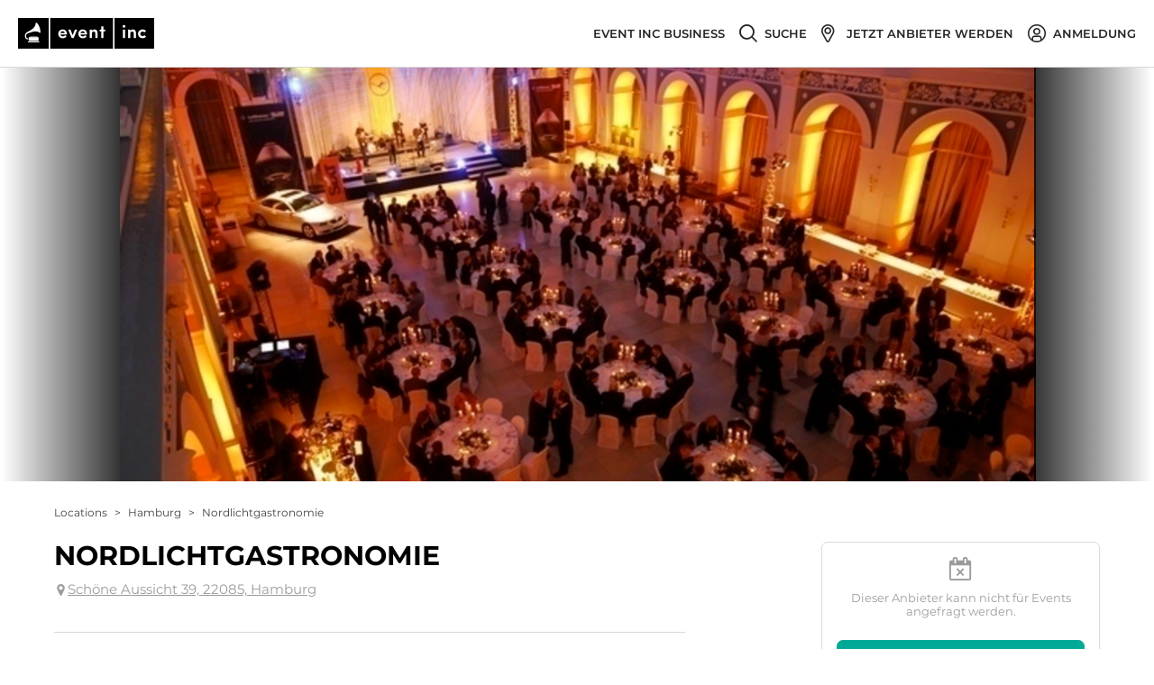

--- FILE ---
content_type: text/html; charset=utf-8
request_url: https://www.eventinc.de/eventlocation/hamburg/nordlichtgastronomie
body_size: 130924
content:
<!DOCTYPE html><html class="no-webp" lang="de"><head><meta charSet="utf-8"/><meta content="width=device-width, initial-scale=1" id="metaViewport" name="viewport"/><link rel="shortcut icon" type="image/x-icon" href="/_next/static/media/favicon.c467bf76.ico"/><title>Nordlichtgastronomie Hamburg: Nordlichtgastronomie in Hamburg mieten bei Event Inc</title><meta name="description" content="Nordlichtgastronomie ➤ Alle Infos zu Nordlichtgastronomie in Hamburg ✚ kostenloses Angebot von Nordlichtgastronomie für Ihr Event ➤ Hier gratis anfragen!"/><meta name="robots" content="index, follow"/><link rel="canonical" href="https://www.eventinc.de/eventlocation/hamburg/nordlichtgastronomie"/><meta property="og:title" content="Nordlichtgastronomie Hamburg: Nordlichtgastronomie in Hamburg mieten bei Event Inc"/><meta property="og:description" content="Nordlichtgastronomie ➤ Alle Infos zu Nordlichtgastronomie in Hamburg ✚ kostenloses Angebot von Nordlichtgastronomie für Ihr Event ➤ Hier gratis anfragen!"/><meta property="og:url" content="https://www.eventinc.de/eventlocation/hamburg/nordlichtgastronomie"/><link rel="alternate" hrefLang="de-DE" href="https://www.eventinc.de/eventlocation/hamburg/nordlichtgastronomie"/><link rel="alternate" hrefLang="de-AT" href="https://www.eventinc.at/eventlocation/hamburg/nordlichtgastronomie"/><link rel="alternate" hrefLang="de-CH" href="https://www.eventinc.ch/eventlocation/hamburg/nordlichtgastronomie"/><link rel="alternate" hrefLang="en-GB" href="https://en.eventinc.de/eventlocation/hamburg/nordlichtgastronomie"/><link rel="alternate" hrefLang="fr-FR" href="https://www.eventinc.fr/eventlocation/hamburg/nordlichtgastronomie"/><link rel="alternate" hrefLang="nl-NL" href="https://nl.eventinc.de/eventlocation/hamburg/nordlichtgastronomie"/><link rel="alternate" hrefLang="x-default" href="https://www.eventinc.de/eventlocation/hamburg/nordlichtgastronomie"/><meta property="og:image" content="https://cdn.eventinc.de/provider_pictures/pictures/000/015/140/cropped/location-nordlichtgastronomie-hamburg.jpg"/><meta name="thumbnail" content="https://cdn.eventinc.de/provider_pictures/pictures/000/015/140/cropped/location-nordlichtgastronomie-hamburg.jpg"/><meta name="next-head-count" content="19"/><script>(function(){var webP=new Image;webP.onload=function(){var html=document.getElementsByTagName("html")[0];html.classList.remove("no-webp");html.classList.add("webp")};webP.src="[data-uri]"})();</script><noscript class="deferred-styles"><link rel="stylesheet" href="https://cdn.consentmanager.mgr.consensu.org/delivery/cmp.min.css"/></noscript><style>body,html{width:100%;height:100%}input::-ms-clear,input::-ms-reveal{display:none}*,:after,:before{box-sizing:border-box}html{font-family:sans-serif;line-height:1.15;-webkit-text-size-adjust:100%;-ms-text-size-adjust:100%;-ms-overflow-style:scrollbar;-webkit-tap-highlight-color:rgba(0,0,0,0)}@-ms-viewport{width:device-width}article,aside,dialog,figcaption,figure,footer,header,hgroup,main,nav,section{display:block}body{margin:0;color:#404040;font-size:16px;font-family:Montserrat,Arial,Helvetica Neue,Helvetica,sans-serif;font-variant:tabular-nums;line-height:1.2;background-color:#fff;font-feature-settings:"tnum","tnum"}[tabindex="-1"]:focus{outline:none!important}hr{box-sizing:content-box;height:0;overflow:visible}h1,h2,h3,h4,h5,h6{margin-top:0;margin-bottom:.5em;color:rgba(0,0,0,.85);font-weight:500}p{margin-top:0;margin-bottom:1em}abbr[data-original-title],abbr[title]{text-decoration:underline;-webkit-text-decoration:underline dotted;text-decoration:underline dotted;border-bottom:0;cursor:help}address{margin-bottom:1em;font-style:normal;line-height:inherit}input[type=number],input[type=password],input[type=text],textarea{-webkit-appearance:none}dl,ol,ul{margin-top:0;margin-bottom:1em}ol ol,ol ul,ul ol,ul ul{margin-bottom:0}dt{font-weight:500}dd{margin-bottom:.5em;margin-left:0}blockquote{margin:0 0 1em}dfn{font-style:italic}b,strong{font-weight:bolder}small{font-size:80%}sub,sup{position:relative;font-size:75%;line-height:0;vertical-align:baseline}sub{bottom:-.25em}sup{top:-.5em}a{text-decoration:none;background-color:transparent;outline:none;cursor:pointer;transition:color .3s;-webkit-text-decoration-skip:objects}a:active,a:hover{text-decoration:none;outline:0}a[disabled]{cursor:not-allowed;pointer-events:none}code,kbd,pre,samp{font-size:1em;font-family:SFMono-Regular,Consolas,Liberation Mono,Menlo,Courier,monospace}pre{margin-top:0;margin-bottom:1em;overflow:auto}figure{margin:0 0 1em}img{vertical-align:middle;border-style:none}svg:not(:root){overflow:hidden}[role=button],a,area,button,input:not([type=range]),label,select,summary,textarea{touch-action:manipulation}table{border-collapse:collapse}caption{padding-top:.75em;padding-bottom:.3em;color:#9b9b9b;text-align:left;caption-side:bottom}th{text-align:inherit}button,input,optgroup,select,textarea{margin:0;color:inherit;font-size:inherit;font-family:inherit;line-height:inherit}button,input{overflow:visible}button,select{text-transform:none}[type=reset],[type=submit],button,html [type=button]{-webkit-appearance:button}[type=button]::-moz-focus-inner,[type=reset]::-moz-focus-inner,[type=submit]::-moz-focus-inner,button::-moz-focus-inner{padding:0;border-style:none}input[type=checkbox],input[type=radio]{box-sizing:border-box;padding:0}input[type=date],input[type=datetime-local],input[type=month],input[type=time]{-webkit-appearance:listbox}textarea{overflow:auto;resize:vertical}fieldset{min-width:0;margin:0;padding:0;border:0}legend{display:block;width:100%;max-width:100%;margin-bottom:.5em;padding:0;color:inherit;font-size:1.5em;line-height:inherit;white-space:normal}progress{vertical-align:baseline}[type=number]::-webkit-inner-spin-button,[type=number]::-webkit-outer-spin-button{height:auto}[type=search]{outline-offset:-2px;-webkit-appearance:none}[type=search]::-webkit-search-cancel-button,[type=search]::-webkit-search-decoration{-webkit-appearance:none}::-webkit-file-upload-button{font:inherit;-webkit-appearance:button}output{display:inline-block}summary{display:list-item}template{display:none}[hidden]{display:none!important}mark{padding:.2em;background-color:#feffe6}::-moz-selection{color:#fff;background:#00aa96}::selection{color:#fff;background:#00aa96}.clearfix{zoom:1}.clearfix:after,.clearfix:before{display:table;content:""}.clearfix:after{clear:both}.ant-row{position:relative;height:auto;margin-right:0;margin-left:0;zoom:1;display:block;box-sizing:border-box}.ant-row:after,.ant-row:before{display:table;content:""}.ant-row:after{clear:both}.ant-row-flex{display:flex;flex-flow:row wrap}.ant-row-flex:after,.ant-row-flex:before{display:flex}.ant-row-flex-start{justify-content:flex-start}.ant-row-flex-center{justify-content:center}.ant-row-flex-end{justify-content:flex-end}.ant-row-flex-space-between{justify-content:space-between}.ant-row-flex-space-around{justify-content:space-around}.ant-row-flex-top{align-items:flex-start}.ant-row-flex-middle{align-items:center}.ant-row-flex-bottom{align-items:flex-end}.ant-col{position:relative;min-height:1px}.ant-col-1,.ant-col-10,.ant-col-11,.ant-col-12,.ant-col-13,.ant-col-14,.ant-col-15,.ant-col-16,.ant-col-17,.ant-col-18,.ant-col-19,.ant-col-2,.ant-col-20,.ant-col-21,.ant-col-22,.ant-col-23,.ant-col-24,.ant-col-3,.ant-col-4,.ant-col-5,.ant-col-6,.ant-col-7,.ant-col-8,.ant-col-9,.ant-col-lg-1,.ant-col-lg-10,.ant-col-lg-11,.ant-col-lg-12,.ant-col-lg-13,.ant-col-lg-14,.ant-col-lg-15,.ant-col-lg-16,.ant-col-lg-17,.ant-col-lg-18,.ant-col-lg-19,.ant-col-lg-2,.ant-col-lg-20,.ant-col-lg-21,.ant-col-lg-22,.ant-col-lg-23,.ant-col-lg-24,.ant-col-lg-3,.ant-col-lg-4,.ant-col-lg-5,.ant-col-lg-6,.ant-col-lg-7,.ant-col-lg-8,.ant-col-lg-9,.ant-col-md-1,.ant-col-md-10,.ant-col-md-11,.ant-col-md-12,.ant-col-md-13,.ant-col-md-14,.ant-col-md-15,.ant-col-md-16,.ant-col-md-17,.ant-col-md-18,.ant-col-md-19,.ant-col-md-2,.ant-col-md-20,.ant-col-md-21,.ant-col-md-22,.ant-col-md-23,.ant-col-md-24,.ant-col-md-3,.ant-col-md-4,.ant-col-md-5,.ant-col-md-6,.ant-col-md-7,.ant-col-md-8,.ant-col-md-9,.ant-col-sm-1,.ant-col-sm-10,.ant-col-sm-11,.ant-col-sm-12,.ant-col-sm-13,.ant-col-sm-14,.ant-col-sm-15,.ant-col-sm-16,.ant-col-sm-17,.ant-col-sm-18,.ant-col-sm-19,.ant-col-sm-2,.ant-col-sm-20,.ant-col-sm-21,.ant-col-sm-22,.ant-col-sm-23,.ant-col-sm-24,.ant-col-sm-3,.ant-col-sm-4,.ant-col-sm-5,.ant-col-sm-6,.ant-col-sm-7,.ant-col-sm-8,.ant-col-sm-9,.ant-col-xs-1,.ant-col-xs-10,.ant-col-xs-11,.ant-col-xs-12,.ant-col-xs-13,.ant-col-xs-14,.ant-col-xs-15,.ant-col-xs-16,.ant-col-xs-17,.ant-col-xs-18,.ant-col-xs-19,.ant-col-xs-2,.ant-col-xs-20,.ant-col-xs-21,.ant-col-xs-22,.ant-col-xs-23,.ant-col-xs-24,.ant-col-xs-3,.ant-col-xs-4,.ant-col-xs-5,.ant-col-xs-6,.ant-col-xs-7,.ant-col-xs-8,.ant-col-xs-9{position:relative;padding-right:0;padding-left:0}.ant-col-1,.ant-col-10,.ant-col-11,.ant-col-12,.ant-col-13,.ant-col-14,.ant-col-15,.ant-col-16,.ant-col-17,.ant-col-18,.ant-col-19,.ant-col-2,.ant-col-20,.ant-col-21,.ant-col-22,.ant-col-23,.ant-col-24,.ant-col-3,.ant-col-4,.ant-col-5,.ant-col-6,.ant-col-7,.ant-col-8,.ant-col-9{flex:0 0 auto;float:left}.ant-col-24{display:block;box-sizing:border-box;width:100%}.ant-col-push-24{left:100%}.ant-col-pull-24{right:100%}.ant-col-offset-24{margin-left:100%}.ant-col-order-24{order:24}.ant-col-23{display:block;box-sizing:border-box;width:95.83333333%}.ant-col-push-23{left:95.83333333%}.ant-col-pull-23{right:95.83333333%}.ant-col-offset-23{margin-left:95.83333333%}.ant-col-order-23{order:23}.ant-col-22{display:block;box-sizing:border-box;width:91.66666667%}.ant-col-push-22{left:91.66666667%}.ant-col-pull-22{right:91.66666667%}.ant-col-offset-22{margin-left:91.66666667%}.ant-col-order-22{order:22}.ant-col-21{display:block;box-sizing:border-box;width:87.5%}.ant-col-push-21{left:87.5%}.ant-col-pull-21{right:87.5%}.ant-col-offset-21{margin-left:87.5%}.ant-col-order-21{order:21}.ant-col-20{display:block;box-sizing:border-box;width:83.33333333%}.ant-col-push-20{left:83.33333333%}.ant-col-pull-20{right:83.33333333%}.ant-col-offset-20{margin-left:83.33333333%}.ant-col-order-20{order:20}.ant-col-19{display:block;box-sizing:border-box;width:79.16666667%}.ant-col-push-19{left:79.16666667%}.ant-col-pull-19{right:79.16666667%}.ant-col-offset-19{margin-left:79.16666667%}.ant-col-order-19{order:19}.ant-col-18{display:block;box-sizing:border-box;width:75%}.ant-col-push-18{left:75%}.ant-col-pull-18{right:75%}.ant-col-offset-18{margin-left:75%}.ant-col-order-18{order:18}.ant-col-17{display:block;box-sizing:border-box;width:70.83333333%}.ant-col-push-17{left:70.83333333%}.ant-col-pull-17{right:70.83333333%}.ant-col-offset-17{margin-left:70.83333333%}.ant-col-order-17{order:17}.ant-col-16{display:block;box-sizing:border-box;width:66.66666667%}.ant-col-push-16{left:66.66666667%}.ant-col-pull-16{right:66.66666667%}.ant-col-offset-16{margin-left:66.66666667%}.ant-col-order-16{order:16}.ant-col-15{display:block;box-sizing:border-box;width:62.5%}.ant-col-push-15{left:62.5%}.ant-col-pull-15{right:62.5%}.ant-col-offset-15{margin-left:62.5%}.ant-col-order-15{order:15}.ant-col-14{display:block;box-sizing:border-box;width:58.33333333%}.ant-col-push-14{left:58.33333333%}.ant-col-pull-14{right:58.33333333%}.ant-col-offset-14{margin-left:58.33333333%}.ant-col-order-14{order:14}.ant-col-13{display:block;box-sizing:border-box;width:54.16666667%}.ant-col-push-13{left:54.16666667%}.ant-col-pull-13{right:54.16666667%}.ant-col-offset-13{margin-left:54.16666667%}.ant-col-order-13{order:13}.ant-col-12{display:block;box-sizing:border-box;width:50%}.ant-col-push-12{left:50%}.ant-col-pull-12{right:50%}.ant-col-offset-12{margin-left:50%}.ant-col-order-12{order:12}.ant-col-11{display:block;box-sizing:border-box;width:45.83333333%}.ant-col-push-11{left:45.83333333%}.ant-col-pull-11{right:45.83333333%}.ant-col-offset-11{margin-left:45.83333333%}.ant-col-order-11{order:11}.ant-col-10{display:block;box-sizing:border-box;width:41.66666667%}.ant-col-push-10{left:41.66666667%}.ant-col-pull-10{right:41.66666667%}.ant-col-offset-10{margin-left:41.66666667%}.ant-col-order-10{order:10}.ant-col-9{display:block;box-sizing:border-box;width:37.5%}.ant-col-push-9{left:37.5%}.ant-col-pull-9{right:37.5%}.ant-col-offset-9{margin-left:37.5%}.ant-col-order-9{order:9}.ant-col-8{display:block;box-sizing:border-box;width:33.33333333%}.ant-col-push-8{left:33.33333333%}.ant-col-pull-8{right:33.33333333%}.ant-col-offset-8{margin-left:33.33333333%}.ant-col-order-8{order:8}.ant-col-7{display:block;box-sizing:border-box;width:29.16666667%}.ant-col-push-7{left:29.16666667%}.ant-col-pull-7{right:29.16666667%}.ant-col-offset-7{margin-left:29.16666667%}.ant-col-order-7{order:7}.ant-col-6{display:block;box-sizing:border-box;width:25%}.ant-col-push-6{left:25%}.ant-col-pull-6{right:25%}.ant-col-offset-6{margin-left:25%}.ant-col-order-6{order:6}.ant-col-5{display:block;box-sizing:border-box;width:20.83333333%}.ant-col-push-5{left:20.83333333%}.ant-col-pull-5{right:20.83333333%}.ant-col-offset-5{margin-left:20.83333333%}.ant-col-order-5{order:5}.ant-col-4{display:block;box-sizing:border-box;width:16.66666667%}.ant-col-push-4{left:16.66666667%}.ant-col-pull-4{right:16.66666667%}.ant-col-offset-4{margin-left:16.66666667%}.ant-col-order-4{order:4}.ant-col-3{display:block;box-sizing:border-box;width:12.5%}.ant-col-push-3{left:12.5%}.ant-col-pull-3{right:12.5%}.ant-col-offset-3{margin-left:12.5%}.ant-col-order-3{order:3}.ant-col-2{display:block;box-sizing:border-box;width:8.33333333%}.ant-col-push-2{left:8.33333333%}.ant-col-pull-2{right:8.33333333%}.ant-col-offset-2{margin-left:8.33333333%}.ant-col-order-2{order:2}.ant-col-1{display:block;box-sizing:border-box;width:4.16666667%}.ant-col-push-1{left:4.16666667%}.ant-col-pull-1{right:4.16666667%}.ant-col-offset-1{margin-left:4.16666667%}.ant-col-order-1{order:1}.ant-col-0{display:none}.ant-col-offset-0{margin-left:0}.ant-col-order-0{order:0}.ant-col-xs-1,.ant-col-xs-10,.ant-col-xs-11,.ant-col-xs-12,.ant-col-xs-13,.ant-col-xs-14,.ant-col-xs-15,.ant-col-xs-16,.ant-col-xs-17,.ant-col-xs-18,.ant-col-xs-19,.ant-col-xs-2,.ant-col-xs-20,.ant-col-xs-21,.ant-col-xs-22,.ant-col-xs-23,.ant-col-xs-24,.ant-col-xs-3,.ant-col-xs-4,.ant-col-xs-5,.ant-col-xs-6,.ant-col-xs-7,.ant-col-xs-8,.ant-col-xs-9{flex:0 0 auto;float:left}.ant-col-xs-24{display:block;box-sizing:border-box;width:100%}.ant-col-xs-push-24{left:100%}.ant-col-xs-pull-24{right:100%}.ant-col-xs-offset-24{margin-left:100%}.ant-col-xs-order-24{order:24}.ant-col-xs-23{display:block;box-sizing:border-box;width:95.83333333%}.ant-col-xs-push-23{left:95.83333333%}.ant-col-xs-pull-23{right:95.83333333%}.ant-col-xs-offset-23{margin-left:95.83333333%}.ant-col-xs-order-23{order:23}.ant-col-xs-22{display:block;box-sizing:border-box;width:91.66666667%}.ant-col-xs-push-22{left:91.66666667%}.ant-col-xs-pull-22{right:91.66666667%}.ant-col-xs-offset-22{margin-left:91.66666667%}.ant-col-xs-order-22{order:22}.ant-col-xs-21{display:block;box-sizing:border-box;width:87.5%}.ant-col-xs-push-21{left:87.5%}.ant-col-xs-pull-21{right:87.5%}.ant-col-xs-offset-21{margin-left:87.5%}.ant-col-xs-order-21{order:21}.ant-col-xs-20{display:block;box-sizing:border-box;width:83.33333333%}.ant-col-xs-push-20{left:83.33333333%}.ant-col-xs-pull-20{right:83.33333333%}.ant-col-xs-offset-20{margin-left:83.33333333%}.ant-col-xs-order-20{order:20}.ant-col-xs-19{display:block;box-sizing:border-box;width:79.16666667%}.ant-col-xs-push-19{left:79.16666667%}.ant-col-xs-pull-19{right:79.16666667%}.ant-col-xs-offset-19{margin-left:79.16666667%}.ant-col-xs-order-19{order:19}.ant-col-xs-18{display:block;box-sizing:border-box;width:75%}.ant-col-xs-push-18{left:75%}.ant-col-xs-pull-18{right:75%}.ant-col-xs-offset-18{margin-left:75%}.ant-col-xs-order-18{order:18}.ant-col-xs-17{display:block;box-sizing:border-box;width:70.83333333%}.ant-col-xs-push-17{left:70.83333333%}.ant-col-xs-pull-17{right:70.83333333%}.ant-col-xs-offset-17{margin-left:70.83333333%}.ant-col-xs-order-17{order:17}.ant-col-xs-16{display:block;box-sizing:border-box;width:66.66666667%}.ant-col-xs-push-16{left:66.66666667%}.ant-col-xs-pull-16{right:66.66666667%}.ant-col-xs-offset-16{margin-left:66.66666667%}.ant-col-xs-order-16{order:16}.ant-col-xs-15{display:block;box-sizing:border-box;width:62.5%}.ant-col-xs-push-15{left:62.5%}.ant-col-xs-pull-15{right:62.5%}.ant-col-xs-offset-15{margin-left:62.5%}.ant-col-xs-order-15{order:15}.ant-col-xs-14{display:block;box-sizing:border-box;width:58.33333333%}.ant-col-xs-push-14{left:58.33333333%}.ant-col-xs-pull-14{right:58.33333333%}.ant-col-xs-offset-14{margin-left:58.33333333%}.ant-col-xs-order-14{order:14}.ant-col-xs-13{display:block;box-sizing:border-box;width:54.16666667%}.ant-col-xs-push-13{left:54.16666667%}.ant-col-xs-pull-13{right:54.16666667%}.ant-col-xs-offset-13{margin-left:54.16666667%}.ant-col-xs-order-13{order:13}.ant-col-xs-12{display:block;box-sizing:border-box;width:50%}.ant-col-xs-push-12{left:50%}.ant-col-xs-pull-12{right:50%}.ant-col-xs-offset-12{margin-left:50%}.ant-col-xs-order-12{order:12}.ant-col-xs-11{display:block;box-sizing:border-box;width:45.83333333%}.ant-col-xs-push-11{left:45.83333333%}.ant-col-xs-pull-11{right:45.83333333%}.ant-col-xs-offset-11{margin-left:45.83333333%}.ant-col-xs-order-11{order:11}.ant-col-xs-10{display:block;box-sizing:border-box;width:41.66666667%}.ant-col-xs-push-10{left:41.66666667%}.ant-col-xs-pull-10{right:41.66666667%}.ant-col-xs-offset-10{margin-left:41.66666667%}.ant-col-xs-order-10{order:10}.ant-col-xs-9{display:block;box-sizing:border-box;width:37.5%}.ant-col-xs-push-9{left:37.5%}.ant-col-xs-pull-9{right:37.5%}.ant-col-xs-offset-9{margin-left:37.5%}.ant-col-xs-order-9{order:9}.ant-col-xs-8{display:block;box-sizing:border-box;width:33.33333333%}.ant-col-xs-push-8{left:33.33333333%}.ant-col-xs-pull-8{right:33.33333333%}.ant-col-xs-offset-8{margin-left:33.33333333%}.ant-col-xs-order-8{order:8}.ant-col-xs-7{display:block;box-sizing:border-box;width:29.16666667%}.ant-col-xs-push-7{left:29.16666667%}.ant-col-xs-pull-7{right:29.16666667%}.ant-col-xs-offset-7{margin-left:29.16666667%}.ant-col-xs-order-7{order:7}.ant-col-xs-6{display:block;box-sizing:border-box;width:25%}.ant-col-xs-push-6{left:25%}.ant-col-xs-pull-6{right:25%}.ant-col-xs-offset-6{margin-left:25%}.ant-col-xs-order-6{order:6}.ant-col-xs-5{display:block;box-sizing:border-box;width:20.83333333%}.ant-col-xs-push-5{left:20.83333333%}.ant-col-xs-pull-5{right:20.83333333%}.ant-col-xs-offset-5{margin-left:20.83333333%}.ant-col-xs-order-5{order:5}.ant-col-xs-4{display:block;box-sizing:border-box;width:16.66666667%}.ant-col-xs-push-4{left:16.66666667%}.ant-col-xs-pull-4{right:16.66666667%}.ant-col-xs-offset-4{margin-left:16.66666667%}.ant-col-xs-order-4{order:4}.ant-col-xs-3{display:block;box-sizing:border-box;width:12.5%}.ant-col-xs-push-3{left:12.5%}.ant-col-xs-pull-3{right:12.5%}.ant-col-xs-offset-3{margin-left:12.5%}.ant-col-xs-order-3{order:3}.ant-col-xs-2{display:block;box-sizing:border-box;width:8.33333333%}.ant-col-xs-push-2{left:8.33333333%}.ant-col-xs-pull-2{right:8.33333333%}.ant-col-xs-offset-2{margin-left:8.33333333%}.ant-col-xs-order-2{order:2}.ant-col-xs-1{display:block;box-sizing:border-box;width:4.16666667%}.ant-col-xs-push-1{left:4.16666667%}.ant-col-xs-pull-1{right:4.16666667%}.ant-col-xs-offset-1{margin-left:4.16666667%}.ant-col-xs-order-1{order:1}.ant-col-xs-0{display:none}.ant-col-push-0{left:auto}.ant-col-pull-0{right:auto}.ant-col-xs-push-0{left:auto}.ant-col-xs-pull-0{right:auto}.ant-col-xs-offset-0{margin-left:0}.ant-col-xs-order-0{order:0}@media (min-width:600px){.ant-col-sm-1,.ant-col-sm-10,.ant-col-sm-11,.ant-col-sm-12,.ant-col-sm-13,.ant-col-sm-14,.ant-col-sm-15,.ant-col-sm-16,.ant-col-sm-17,.ant-col-sm-18,.ant-col-sm-19,.ant-col-sm-2,.ant-col-sm-20,.ant-col-sm-21,.ant-col-sm-22,.ant-col-sm-23,.ant-col-sm-24,.ant-col-sm-3,.ant-col-sm-4,.ant-col-sm-5,.ant-col-sm-6,.ant-col-sm-7,.ant-col-sm-8,.ant-col-sm-9{flex:0 0 auto;float:left}.ant-col-sm-24{display:block;box-sizing:border-box;width:100%}.ant-col-sm-push-24{left:100%}.ant-col-sm-pull-24{right:100%}.ant-col-sm-offset-24{margin-left:100%}.ant-col-sm-order-24{order:24}.ant-col-sm-23{display:block;box-sizing:border-box;width:95.83333333%}.ant-col-sm-push-23{left:95.83333333%}.ant-col-sm-pull-23{right:95.83333333%}.ant-col-sm-offset-23{margin-left:95.83333333%}.ant-col-sm-order-23{order:23}.ant-col-sm-22{display:block;box-sizing:border-box;width:91.66666667%}.ant-col-sm-push-22{left:91.66666667%}.ant-col-sm-pull-22{right:91.66666667%}.ant-col-sm-offset-22{margin-left:91.66666667%}.ant-col-sm-order-22{order:22}.ant-col-sm-21{display:block;box-sizing:border-box;width:87.5%}.ant-col-sm-push-21{left:87.5%}.ant-col-sm-pull-21{right:87.5%}.ant-col-sm-offset-21{margin-left:87.5%}.ant-col-sm-order-21{order:21}.ant-col-sm-20{display:block;box-sizing:border-box;width:83.33333333%}.ant-col-sm-push-20{left:83.33333333%}.ant-col-sm-pull-20{right:83.33333333%}.ant-col-sm-offset-20{margin-left:83.33333333%}.ant-col-sm-order-20{order:20}.ant-col-sm-19{display:block;box-sizing:border-box;width:79.16666667%}.ant-col-sm-push-19{left:79.16666667%}.ant-col-sm-pull-19{right:79.16666667%}.ant-col-sm-offset-19{margin-left:79.16666667%}.ant-col-sm-order-19{order:19}.ant-col-sm-18{display:block;box-sizing:border-box;width:75%}.ant-col-sm-push-18{left:75%}.ant-col-sm-pull-18{right:75%}.ant-col-sm-offset-18{margin-left:75%}.ant-col-sm-order-18{order:18}.ant-col-sm-17{display:block;box-sizing:border-box;width:70.83333333%}.ant-col-sm-push-17{left:70.83333333%}.ant-col-sm-pull-17{right:70.83333333%}.ant-col-sm-offset-17{margin-left:70.83333333%}.ant-col-sm-order-17{order:17}.ant-col-sm-16{display:block;box-sizing:border-box;width:66.66666667%}.ant-col-sm-push-16{left:66.66666667%}.ant-col-sm-pull-16{right:66.66666667%}.ant-col-sm-offset-16{margin-left:66.66666667%}.ant-col-sm-order-16{order:16}.ant-col-sm-15{display:block;box-sizing:border-box;width:62.5%}.ant-col-sm-push-15{left:62.5%}.ant-col-sm-pull-15{right:62.5%}.ant-col-sm-offset-15{margin-left:62.5%}.ant-col-sm-order-15{order:15}.ant-col-sm-14{display:block;box-sizing:border-box;width:58.33333333%}.ant-col-sm-push-14{left:58.33333333%}.ant-col-sm-pull-14{right:58.33333333%}.ant-col-sm-offset-14{margin-left:58.33333333%}.ant-col-sm-order-14{order:14}.ant-col-sm-13{display:block;box-sizing:border-box;width:54.16666667%}.ant-col-sm-push-13{left:54.16666667%}.ant-col-sm-pull-13{right:54.16666667%}.ant-col-sm-offset-13{margin-left:54.16666667%}.ant-col-sm-order-13{order:13}.ant-col-sm-12{display:block;box-sizing:border-box;width:50%}.ant-col-sm-push-12{left:50%}.ant-col-sm-pull-12{right:50%}.ant-col-sm-offset-12{margin-left:50%}.ant-col-sm-order-12{order:12}.ant-col-sm-11{display:block;box-sizing:border-box;width:45.83333333%}.ant-col-sm-push-11{left:45.83333333%}.ant-col-sm-pull-11{right:45.83333333%}.ant-col-sm-offset-11{margin-left:45.83333333%}.ant-col-sm-order-11{order:11}.ant-col-sm-10{display:block;box-sizing:border-box;width:41.66666667%}.ant-col-sm-push-10{left:41.66666667%}.ant-col-sm-pull-10{right:41.66666667%}.ant-col-sm-offset-10{margin-left:41.66666667%}.ant-col-sm-order-10{order:10}.ant-col-sm-9{display:block;box-sizing:border-box;width:37.5%}.ant-col-sm-push-9{left:37.5%}.ant-col-sm-pull-9{right:37.5%}.ant-col-sm-offset-9{margin-left:37.5%}.ant-col-sm-order-9{order:9}.ant-col-sm-8{display:block;box-sizing:border-box;width:33.33333333%}.ant-col-sm-push-8{left:33.33333333%}.ant-col-sm-pull-8{right:33.33333333%}.ant-col-sm-offset-8{margin-left:33.33333333%}.ant-col-sm-order-8{order:8}.ant-col-sm-7{display:block;box-sizing:border-box;width:29.16666667%}.ant-col-sm-push-7{left:29.16666667%}.ant-col-sm-pull-7{right:29.16666667%}.ant-col-sm-offset-7{margin-left:29.16666667%}.ant-col-sm-order-7{order:7}.ant-col-sm-6{display:block;box-sizing:border-box;width:25%}.ant-col-sm-push-6{left:25%}.ant-col-sm-pull-6{right:25%}.ant-col-sm-offset-6{margin-left:25%}.ant-col-sm-order-6{order:6}.ant-col-sm-5{display:block;box-sizing:border-box;width:20.83333333%}.ant-col-sm-push-5{left:20.83333333%}.ant-col-sm-pull-5{right:20.83333333%}.ant-col-sm-offset-5{margin-left:20.83333333%}.ant-col-sm-order-5{order:5}.ant-col-sm-4{display:block;box-sizing:border-box;width:16.66666667%}.ant-col-sm-push-4{left:16.66666667%}.ant-col-sm-pull-4{right:16.66666667%}.ant-col-sm-offset-4{margin-left:16.66666667%}.ant-col-sm-order-4{order:4}.ant-col-sm-3{display:block;box-sizing:border-box;width:12.5%}.ant-col-sm-push-3{left:12.5%}.ant-col-sm-pull-3{right:12.5%}.ant-col-sm-offset-3{margin-left:12.5%}.ant-col-sm-order-3{order:3}.ant-col-sm-2{display:block;box-sizing:border-box;width:8.33333333%}.ant-col-sm-push-2{left:8.33333333%}.ant-col-sm-pull-2{right:8.33333333%}.ant-col-sm-offset-2{margin-left:8.33333333%}.ant-col-sm-order-2{order:2}.ant-col-sm-1{display:block;box-sizing:border-box;width:4.16666667%}.ant-col-sm-push-1{left:4.16666667%}.ant-col-sm-pull-1{right:4.16666667%}.ant-col-sm-offset-1{margin-left:4.16666667%}.ant-col-sm-order-1{order:1}.ant-col-sm-0{display:none}.ant-col-push-0{left:auto}.ant-col-pull-0{right:auto}.ant-col-sm-push-0{left:auto}.ant-col-sm-pull-0{right:auto}.ant-col-sm-offset-0{margin-left:0}.ant-col-sm-order-0{order:0}}@media (min-width:960px){.ant-col-md-1,.ant-col-md-10,.ant-col-md-11,.ant-col-md-12,.ant-col-md-13,.ant-col-md-14,.ant-col-md-15,.ant-col-md-16,.ant-col-md-17,.ant-col-md-18,.ant-col-md-19,.ant-col-md-2,.ant-col-md-20,.ant-col-md-21,.ant-col-md-22,.ant-col-md-23,.ant-col-md-24,.ant-col-md-3,.ant-col-md-4,.ant-col-md-5,.ant-col-md-6,.ant-col-md-7,.ant-col-md-8,.ant-col-md-9{flex:0 0 auto;float:left}.ant-col-md-24{display:block;box-sizing:border-box;width:100%}.ant-col-md-push-24{left:100%}.ant-col-md-pull-24{right:100%}.ant-col-md-offset-24{margin-left:100%}.ant-col-md-order-24{order:24}.ant-col-md-23{display:block;box-sizing:border-box;width:95.83333333%}.ant-col-md-push-23{left:95.83333333%}.ant-col-md-pull-23{right:95.83333333%}.ant-col-md-offset-23{margin-left:95.83333333%}.ant-col-md-order-23{order:23}.ant-col-md-22{display:block;box-sizing:border-box;width:91.66666667%}.ant-col-md-push-22{left:91.66666667%}.ant-col-md-pull-22{right:91.66666667%}.ant-col-md-offset-22{margin-left:91.66666667%}.ant-col-md-order-22{order:22}.ant-col-md-21{display:block;box-sizing:border-box;width:87.5%}.ant-col-md-push-21{left:87.5%}.ant-col-md-pull-21{right:87.5%}.ant-col-md-offset-21{margin-left:87.5%}.ant-col-md-order-21{order:21}.ant-col-md-20{display:block;box-sizing:border-box;width:83.33333333%}.ant-col-md-push-20{left:83.33333333%}.ant-col-md-pull-20{right:83.33333333%}.ant-col-md-offset-20{margin-left:83.33333333%}.ant-col-md-order-20{order:20}.ant-col-md-19{display:block;box-sizing:border-box;width:79.16666667%}.ant-col-md-push-19{left:79.16666667%}.ant-col-md-pull-19{right:79.16666667%}.ant-col-md-offset-19{margin-left:79.16666667%}.ant-col-md-order-19{order:19}.ant-col-md-18{display:block;box-sizing:border-box;width:75%}.ant-col-md-push-18{left:75%}.ant-col-md-pull-18{right:75%}.ant-col-md-offset-18{margin-left:75%}.ant-col-md-order-18{order:18}.ant-col-md-17{display:block;box-sizing:border-box;width:70.83333333%}.ant-col-md-push-17{left:70.83333333%}.ant-col-md-pull-17{right:70.83333333%}.ant-col-md-offset-17{margin-left:70.83333333%}.ant-col-md-order-17{order:17}.ant-col-md-16{display:block;box-sizing:border-box;width:66.66666667%}.ant-col-md-push-16{left:66.66666667%}.ant-col-md-pull-16{right:66.66666667%}.ant-col-md-offset-16{margin-left:66.66666667%}.ant-col-md-order-16{order:16}.ant-col-md-15{display:block;box-sizing:border-box;width:62.5%}.ant-col-md-push-15{left:62.5%}.ant-col-md-pull-15{right:62.5%}.ant-col-md-offset-15{margin-left:62.5%}.ant-col-md-order-15{order:15}.ant-col-md-14{display:block;box-sizing:border-box;width:58.33333333%}.ant-col-md-push-14{left:58.33333333%}.ant-col-md-pull-14{right:58.33333333%}.ant-col-md-offset-14{margin-left:58.33333333%}.ant-col-md-order-14{order:14}.ant-col-md-13{display:block;box-sizing:border-box;width:54.16666667%}.ant-col-md-push-13{left:54.16666667%}.ant-col-md-pull-13{right:54.16666667%}.ant-col-md-offset-13{margin-left:54.16666667%}.ant-col-md-order-13{order:13}.ant-col-md-12{display:block;box-sizing:border-box;width:50%}.ant-col-md-push-12{left:50%}.ant-col-md-pull-12{right:50%}.ant-col-md-offset-12{margin-left:50%}.ant-col-md-order-12{order:12}.ant-col-md-11{display:block;box-sizing:border-box;width:45.83333333%}.ant-col-md-push-11{left:45.83333333%}.ant-col-md-pull-11{right:45.83333333%}.ant-col-md-offset-11{margin-left:45.83333333%}.ant-col-md-order-11{order:11}.ant-col-md-10{display:block;box-sizing:border-box;width:41.66666667%}.ant-col-md-push-10{left:41.66666667%}.ant-col-md-pull-10{right:41.66666667%}.ant-col-md-offset-10{margin-left:41.66666667%}.ant-col-md-order-10{order:10}.ant-col-md-9{display:block;box-sizing:border-box;width:37.5%}.ant-col-md-push-9{left:37.5%}.ant-col-md-pull-9{right:37.5%}.ant-col-md-offset-9{margin-left:37.5%}.ant-col-md-order-9{order:9}.ant-col-md-8{display:block;box-sizing:border-box;width:33.33333333%}.ant-col-md-push-8{left:33.33333333%}.ant-col-md-pull-8{right:33.33333333%}.ant-col-md-offset-8{margin-left:33.33333333%}.ant-col-md-order-8{order:8}.ant-col-md-7{display:block;box-sizing:border-box;width:29.16666667%}.ant-col-md-push-7{left:29.16666667%}.ant-col-md-pull-7{right:29.16666667%}.ant-col-md-offset-7{margin-left:29.16666667%}.ant-col-md-order-7{order:7}.ant-col-md-6{display:block;box-sizing:border-box;width:25%}.ant-col-md-push-6{left:25%}.ant-col-md-pull-6{right:25%}.ant-col-md-offset-6{margin-left:25%}.ant-col-md-order-6{order:6}.ant-col-md-5{display:block;box-sizing:border-box;width:20.83333333%}.ant-col-md-push-5{left:20.83333333%}.ant-col-md-pull-5{right:20.83333333%}.ant-col-md-offset-5{margin-left:20.83333333%}.ant-col-md-order-5{order:5}.ant-col-md-4{display:block;box-sizing:border-box;width:16.66666667%}.ant-col-md-push-4{left:16.66666667%}.ant-col-md-pull-4{right:16.66666667%}.ant-col-md-offset-4{margin-left:16.66666667%}.ant-col-md-order-4{order:4}.ant-col-md-3{display:block;box-sizing:border-box;width:12.5%}.ant-col-md-push-3{left:12.5%}.ant-col-md-pull-3{right:12.5%}.ant-col-md-offset-3{margin-left:12.5%}.ant-col-md-order-3{order:3}.ant-col-md-2{display:block;box-sizing:border-box;width:8.33333333%}.ant-col-md-push-2{left:8.33333333%}.ant-col-md-pull-2{right:8.33333333%}.ant-col-md-offset-2{margin-left:8.33333333%}.ant-col-md-order-2{order:2}.ant-col-md-1{display:block;box-sizing:border-box;width:4.16666667%}.ant-col-md-push-1{left:4.16666667%}.ant-col-md-pull-1{right:4.16666667%}.ant-col-md-offset-1{margin-left:4.16666667%}.ant-col-md-order-1{order:1}.ant-col-md-0{display:none}.ant-col-push-0{left:auto}.ant-col-pull-0{right:auto}.ant-col-md-push-0{left:auto}.ant-col-md-pull-0{right:auto}.ant-col-md-offset-0{margin-left:0}.ant-col-md-order-0{order:0}}@media (min-width:1280px){.ant-col-lg-1,.ant-col-lg-10,.ant-col-lg-11,.ant-col-lg-12,.ant-col-lg-13,.ant-col-lg-14,.ant-col-lg-15,.ant-col-lg-16,.ant-col-lg-17,.ant-col-lg-18,.ant-col-lg-19,.ant-col-lg-2,.ant-col-lg-20,.ant-col-lg-21,.ant-col-lg-22,.ant-col-lg-23,.ant-col-lg-24,.ant-col-lg-3,.ant-col-lg-4,.ant-col-lg-5,.ant-col-lg-6,.ant-col-lg-7,.ant-col-lg-8,.ant-col-lg-9{flex:0 0 auto;float:left}.ant-col-lg-24{display:block;box-sizing:border-box;width:100%}.ant-col-lg-push-24{left:100%}.ant-col-lg-pull-24{right:100%}.ant-col-lg-offset-24{margin-left:100%}.ant-col-lg-order-24{order:24}.ant-col-lg-23{display:block;box-sizing:border-box;width:95.83333333%}.ant-col-lg-push-23{left:95.83333333%}.ant-col-lg-pull-23{right:95.83333333%}.ant-col-lg-offset-23{margin-left:95.83333333%}.ant-col-lg-order-23{order:23}.ant-col-lg-22{display:block;box-sizing:border-box;width:91.66666667%}.ant-col-lg-push-22{left:91.66666667%}.ant-col-lg-pull-22{right:91.66666667%}.ant-col-lg-offset-22{margin-left:91.66666667%}.ant-col-lg-order-22{order:22}.ant-col-lg-21{display:block;box-sizing:border-box;width:87.5%}.ant-col-lg-push-21{left:87.5%}.ant-col-lg-pull-21{right:87.5%}.ant-col-lg-offset-21{margin-left:87.5%}.ant-col-lg-order-21{order:21}.ant-col-lg-20{display:block;box-sizing:border-box;width:83.33333333%}.ant-col-lg-push-20{left:83.33333333%}.ant-col-lg-pull-20{right:83.33333333%}.ant-col-lg-offset-20{margin-left:83.33333333%}.ant-col-lg-order-20{order:20}.ant-col-lg-19{display:block;box-sizing:border-box;width:79.16666667%}.ant-col-lg-push-19{left:79.16666667%}.ant-col-lg-pull-19{right:79.16666667%}.ant-col-lg-offset-19{margin-left:79.16666667%}.ant-col-lg-order-19{order:19}.ant-col-lg-18{display:block;box-sizing:border-box;width:75%}.ant-col-lg-push-18{left:75%}.ant-col-lg-pull-18{right:75%}.ant-col-lg-offset-18{margin-left:75%}.ant-col-lg-order-18{order:18}.ant-col-lg-17{display:block;box-sizing:border-box;width:70.83333333%}.ant-col-lg-push-17{left:70.83333333%}.ant-col-lg-pull-17{right:70.83333333%}.ant-col-lg-offset-17{margin-left:70.83333333%}.ant-col-lg-order-17{order:17}.ant-col-lg-16{display:block;box-sizing:border-box;width:66.66666667%}.ant-col-lg-push-16{left:66.66666667%}.ant-col-lg-pull-16{right:66.66666667%}.ant-col-lg-offset-16{margin-left:66.66666667%}.ant-col-lg-order-16{order:16}.ant-col-lg-15{display:block;box-sizing:border-box;width:62.5%}.ant-col-lg-push-15{left:62.5%}.ant-col-lg-pull-15{right:62.5%}.ant-col-lg-offset-15{margin-left:62.5%}.ant-col-lg-order-15{order:15}.ant-col-lg-14{display:block;box-sizing:border-box;width:58.33333333%}.ant-col-lg-push-14{left:58.33333333%}.ant-col-lg-pull-14{right:58.33333333%}.ant-col-lg-offset-14{margin-left:58.33333333%}.ant-col-lg-order-14{order:14}.ant-col-lg-13{display:block;box-sizing:border-box;width:54.16666667%}.ant-col-lg-push-13{left:54.16666667%}.ant-col-lg-pull-13{right:54.16666667%}.ant-col-lg-offset-13{margin-left:54.16666667%}.ant-col-lg-order-13{order:13}.ant-col-lg-12{display:block;box-sizing:border-box;width:50%}.ant-col-lg-push-12{left:50%}.ant-col-lg-pull-12{right:50%}.ant-col-lg-offset-12{margin-left:50%}.ant-col-lg-order-12{order:12}.ant-col-lg-11{display:block;box-sizing:border-box;width:45.83333333%}.ant-col-lg-push-11{left:45.83333333%}.ant-col-lg-pull-11{right:45.83333333%}.ant-col-lg-offset-11{margin-left:45.83333333%}.ant-col-lg-order-11{order:11}.ant-col-lg-10{display:block;box-sizing:border-box;width:41.66666667%}.ant-col-lg-push-10{left:41.66666667%}.ant-col-lg-pull-10{right:41.66666667%}.ant-col-lg-offset-10{margin-left:41.66666667%}.ant-col-lg-order-10{order:10}.ant-col-lg-9{display:block;box-sizing:border-box;width:37.5%}.ant-col-lg-push-9{left:37.5%}.ant-col-lg-pull-9{right:37.5%}.ant-col-lg-offset-9{margin-left:37.5%}.ant-col-lg-order-9{order:9}.ant-col-lg-8{display:block;box-sizing:border-box;width:33.33333333%}.ant-col-lg-push-8{left:33.33333333%}.ant-col-lg-pull-8{right:33.33333333%}.ant-col-lg-offset-8{margin-left:33.33333333%}.ant-col-lg-order-8{order:8}.ant-col-lg-7{display:block;box-sizing:border-box;width:29.16666667%}.ant-col-lg-push-7{left:29.16666667%}.ant-col-lg-pull-7{right:29.16666667%}.ant-col-lg-offset-7{margin-left:29.16666667%}.ant-col-lg-order-7{order:7}.ant-col-lg-6{display:block;box-sizing:border-box;width:25%}.ant-col-lg-push-6{left:25%}.ant-col-lg-pull-6{right:25%}.ant-col-lg-offset-6{margin-left:25%}.ant-col-lg-order-6{order:6}.ant-col-lg-5{display:block;box-sizing:border-box;width:20.83333333%}.ant-col-lg-push-5{left:20.83333333%}.ant-col-lg-pull-5{right:20.83333333%}.ant-col-lg-offset-5{margin-left:20.83333333%}.ant-col-lg-order-5{order:5}.ant-col-lg-4{display:block;box-sizing:border-box;width:16.66666667%}.ant-col-lg-push-4{left:16.66666667%}.ant-col-lg-pull-4{right:16.66666667%}.ant-col-lg-offset-4{margin-left:16.66666667%}.ant-col-lg-order-4{order:4}.ant-col-lg-3{display:block;box-sizing:border-box;width:12.5%}.ant-col-lg-push-3{left:12.5%}.ant-col-lg-pull-3{right:12.5%}.ant-col-lg-offset-3{margin-left:12.5%}.ant-col-lg-order-3{order:3}.ant-col-lg-2{display:block;box-sizing:border-box;width:8.33333333%}.ant-col-lg-push-2{left:8.33333333%}.ant-col-lg-pull-2{right:8.33333333%}.ant-col-lg-offset-2{margin-left:8.33333333%}.ant-col-lg-order-2{order:2}.ant-col-lg-1{display:block;box-sizing:border-box;width:4.16666667%}.ant-col-lg-push-1{left:4.16666667%}.ant-col-lg-pull-1{right:4.16666667%}.ant-col-lg-offset-1{margin-left:4.16666667%}.ant-col-lg-order-1{order:1}.ant-col-lg-0{display:none}.ant-col-push-0{left:auto}.ant-col-pull-0{right:auto}.ant-col-lg-push-0{left:auto}.ant-col-lg-pull-0{right:auto}.ant-col-lg-offset-0{margin-left:0}.ant-col-lg-order-0{order:0}}@media (min-width:1440px){.ant-col-xl-1,.ant-col-xl-10,.ant-col-xl-11,.ant-col-xl-12,.ant-col-xl-13,.ant-col-xl-14,.ant-col-xl-15,.ant-col-xl-16,.ant-col-xl-17,.ant-col-xl-18,.ant-col-xl-19,.ant-col-xl-2,.ant-col-xl-20,.ant-col-xl-21,.ant-col-xl-22,.ant-col-xl-23,.ant-col-xl-24,.ant-col-xl-3,.ant-col-xl-4,.ant-col-xl-5,.ant-col-xl-6,.ant-col-xl-7,.ant-col-xl-8,.ant-col-xl-9{flex:0 0 auto;float:left}.ant-col-xl-24{display:block;box-sizing:border-box;width:100%}.ant-col-xl-push-24{left:100%}.ant-col-xl-pull-24{right:100%}.ant-col-xl-offset-24{margin-left:100%}.ant-col-xl-order-24{order:24}.ant-col-xl-23{display:block;box-sizing:border-box;width:95.83333333%}.ant-col-xl-push-23{left:95.83333333%}.ant-col-xl-pull-23{right:95.83333333%}.ant-col-xl-offset-23{margin-left:95.83333333%}.ant-col-xl-order-23{order:23}.ant-col-xl-22{display:block;box-sizing:border-box;width:91.66666667%}.ant-col-xl-push-22{left:91.66666667%}.ant-col-xl-pull-22{right:91.66666667%}.ant-col-xl-offset-22{margin-left:91.66666667%}.ant-col-xl-order-22{order:22}.ant-col-xl-21{display:block;box-sizing:border-box;width:87.5%}.ant-col-xl-push-21{left:87.5%}.ant-col-xl-pull-21{right:87.5%}.ant-col-xl-offset-21{margin-left:87.5%}.ant-col-xl-order-21{order:21}.ant-col-xl-20{display:block;box-sizing:border-box;width:83.33333333%}.ant-col-xl-push-20{left:83.33333333%}.ant-col-xl-pull-20{right:83.33333333%}.ant-col-xl-offset-20{margin-left:83.33333333%}.ant-col-xl-order-20{order:20}.ant-col-xl-19{display:block;box-sizing:border-box;width:79.16666667%}.ant-col-xl-push-19{left:79.16666667%}.ant-col-xl-pull-19{right:79.16666667%}.ant-col-xl-offset-19{margin-left:79.16666667%}.ant-col-xl-order-19{order:19}.ant-col-xl-18{display:block;box-sizing:border-box;width:75%}.ant-col-xl-push-18{left:75%}.ant-col-xl-pull-18{right:75%}.ant-col-xl-offset-18{margin-left:75%}.ant-col-xl-order-18{order:18}.ant-col-xl-17{display:block;box-sizing:border-box;width:70.83333333%}.ant-col-xl-push-17{left:70.83333333%}.ant-col-xl-pull-17{right:70.83333333%}.ant-col-xl-offset-17{margin-left:70.83333333%}.ant-col-xl-order-17{order:17}.ant-col-xl-16{display:block;box-sizing:border-box;width:66.66666667%}.ant-col-xl-push-16{left:66.66666667%}.ant-col-xl-pull-16{right:66.66666667%}.ant-col-xl-offset-16{margin-left:66.66666667%}.ant-col-xl-order-16{order:16}.ant-col-xl-15{display:block;box-sizing:border-box;width:62.5%}.ant-col-xl-push-15{left:62.5%}.ant-col-xl-pull-15{right:62.5%}.ant-col-xl-offset-15{margin-left:62.5%}.ant-col-xl-order-15{order:15}.ant-col-xl-14{display:block;box-sizing:border-box;width:58.33333333%}.ant-col-xl-push-14{left:58.33333333%}.ant-col-xl-pull-14{right:58.33333333%}.ant-col-xl-offset-14{margin-left:58.33333333%}.ant-col-xl-order-14{order:14}.ant-col-xl-13{display:block;box-sizing:border-box;width:54.16666667%}.ant-col-xl-push-13{left:54.16666667%}.ant-col-xl-pull-13{right:54.16666667%}.ant-col-xl-offset-13{margin-left:54.16666667%}.ant-col-xl-order-13{order:13}.ant-col-xl-12{display:block;box-sizing:border-box;width:50%}.ant-col-xl-push-12{left:50%}.ant-col-xl-pull-12{right:50%}.ant-col-xl-offset-12{margin-left:50%}.ant-col-xl-order-12{order:12}.ant-col-xl-11{display:block;box-sizing:border-box;width:45.83333333%}.ant-col-xl-push-11{left:45.83333333%}.ant-col-xl-pull-11{right:45.83333333%}.ant-col-xl-offset-11{margin-left:45.83333333%}.ant-col-xl-order-11{order:11}.ant-col-xl-10{display:block;box-sizing:border-box;width:41.66666667%}.ant-col-xl-push-10{left:41.66666667%}.ant-col-xl-pull-10{right:41.66666667%}.ant-col-xl-offset-10{margin-left:41.66666667%}.ant-col-xl-order-10{order:10}.ant-col-xl-9{display:block;box-sizing:border-box;width:37.5%}.ant-col-xl-push-9{left:37.5%}.ant-col-xl-pull-9{right:37.5%}.ant-col-xl-offset-9{margin-left:37.5%}.ant-col-xl-order-9{order:9}.ant-col-xl-8{display:block;box-sizing:border-box;width:33.33333333%}.ant-col-xl-push-8{left:33.33333333%}.ant-col-xl-pull-8{right:33.33333333%}.ant-col-xl-offset-8{margin-left:33.33333333%}.ant-col-xl-order-8{order:8}.ant-col-xl-7{display:block;box-sizing:border-box;width:29.16666667%}.ant-col-xl-push-7{left:29.16666667%}.ant-col-xl-pull-7{right:29.16666667%}.ant-col-xl-offset-7{margin-left:29.16666667%}.ant-col-xl-order-7{order:7}.ant-col-xl-6{display:block;box-sizing:border-box;width:25%}.ant-col-xl-push-6{left:25%}.ant-col-xl-pull-6{right:25%}.ant-col-xl-offset-6{margin-left:25%}.ant-col-xl-order-6{order:6}.ant-col-xl-5{display:block;box-sizing:border-box;width:20.83333333%}.ant-col-xl-push-5{left:20.83333333%}.ant-col-xl-pull-5{right:20.83333333%}.ant-col-xl-offset-5{margin-left:20.83333333%}.ant-col-xl-order-5{order:5}.ant-col-xl-4{display:block;box-sizing:border-box;width:16.66666667%}.ant-col-xl-push-4{left:16.66666667%}.ant-col-xl-pull-4{right:16.66666667%}.ant-col-xl-offset-4{margin-left:16.66666667%}.ant-col-xl-order-4{order:4}.ant-col-xl-3{display:block;box-sizing:border-box;width:12.5%}.ant-col-xl-push-3{left:12.5%}.ant-col-xl-pull-3{right:12.5%}.ant-col-xl-offset-3{margin-left:12.5%}.ant-col-xl-order-3{order:3}.ant-col-xl-2{display:block;box-sizing:border-box;width:8.33333333%}.ant-col-xl-push-2{left:8.33333333%}.ant-col-xl-pull-2{right:8.33333333%}.ant-col-xl-offset-2{margin-left:8.33333333%}.ant-col-xl-order-2{order:2}.ant-col-xl-1{display:block;box-sizing:border-box;width:4.16666667%}.ant-col-xl-push-1{left:4.16666667%}.ant-col-xl-pull-1{right:4.16666667%}.ant-col-xl-offset-1{margin-left:4.16666667%}.ant-col-xl-order-1{order:1}.ant-col-xl-0{display:none}.ant-col-push-0{left:auto}.ant-col-pull-0{right:auto}.ant-col-xl-push-0{left:auto}.ant-col-xl-pull-0{right:auto}.ant-col-xl-offset-0{margin-left:0}.ant-col-xl-order-0{order:0}}@media (min-width:1600px){.ant-col-xxl-1,.ant-col-xxl-10,.ant-col-xxl-11,.ant-col-xxl-12,.ant-col-xxl-13,.ant-col-xxl-14,.ant-col-xxl-15,.ant-col-xxl-16,.ant-col-xxl-17,.ant-col-xxl-18,.ant-col-xxl-19,.ant-col-xxl-2,.ant-col-xxl-20,.ant-col-xxl-21,.ant-col-xxl-22,.ant-col-xxl-23,.ant-col-xxl-24,.ant-col-xxl-3,.ant-col-xxl-4,.ant-col-xxl-5,.ant-col-xxl-6,.ant-col-xxl-7,.ant-col-xxl-8,.ant-col-xxl-9{flex:0 0 auto;float:left}.ant-col-xxl-24{display:block;box-sizing:border-box;width:100%}.ant-col-xxl-push-24{left:100%}.ant-col-xxl-pull-24{right:100%}.ant-col-xxl-offset-24{margin-left:100%}.ant-col-xxl-order-24{order:24}.ant-col-xxl-23{display:block;box-sizing:border-box;width:95.83333333%}.ant-col-xxl-push-23{left:95.83333333%}.ant-col-xxl-pull-23{right:95.83333333%}.ant-col-xxl-offset-23{margin-left:95.83333333%}.ant-col-xxl-order-23{order:23}.ant-col-xxl-22{display:block;box-sizing:border-box;width:91.66666667%}.ant-col-xxl-push-22{left:91.66666667%}.ant-col-xxl-pull-22{right:91.66666667%}.ant-col-xxl-offset-22{margin-left:91.66666667%}.ant-col-xxl-order-22{order:22}.ant-col-xxl-21{display:block;box-sizing:border-box;width:87.5%}.ant-col-xxl-push-21{left:87.5%}.ant-col-xxl-pull-21{right:87.5%}.ant-col-xxl-offset-21{margin-left:87.5%}.ant-col-xxl-order-21{order:21}.ant-col-xxl-20{display:block;box-sizing:border-box;width:83.33333333%}.ant-col-xxl-push-20{left:83.33333333%}.ant-col-xxl-pull-20{right:83.33333333%}.ant-col-xxl-offset-20{margin-left:83.33333333%}.ant-col-xxl-order-20{order:20}.ant-col-xxl-19{display:block;box-sizing:border-box;width:79.16666667%}.ant-col-xxl-push-19{left:79.16666667%}.ant-col-xxl-pull-19{right:79.16666667%}.ant-col-xxl-offset-19{margin-left:79.16666667%}.ant-col-xxl-order-19{order:19}.ant-col-xxl-18{display:block;box-sizing:border-box;width:75%}.ant-col-xxl-push-18{left:75%}.ant-col-xxl-pull-18{right:75%}.ant-col-xxl-offset-18{margin-left:75%}.ant-col-xxl-order-18{order:18}.ant-col-xxl-17{display:block;box-sizing:border-box;width:70.83333333%}.ant-col-xxl-push-17{left:70.83333333%}.ant-col-xxl-pull-17{right:70.83333333%}.ant-col-xxl-offset-17{margin-left:70.83333333%}.ant-col-xxl-order-17{order:17}.ant-col-xxl-16{display:block;box-sizing:border-box;width:66.66666667%}.ant-col-xxl-push-16{left:66.66666667%}.ant-col-xxl-pull-16{right:66.66666667%}.ant-col-xxl-offset-16{margin-left:66.66666667%}.ant-col-xxl-order-16{order:16}.ant-col-xxl-15{display:block;box-sizing:border-box;width:62.5%}.ant-col-xxl-push-15{left:62.5%}.ant-col-xxl-pull-15{right:62.5%}.ant-col-xxl-offset-15{margin-left:62.5%}.ant-col-xxl-order-15{order:15}.ant-col-xxl-14{display:block;box-sizing:border-box;width:58.33333333%}.ant-col-xxl-push-14{left:58.33333333%}.ant-col-xxl-pull-14{right:58.33333333%}.ant-col-xxl-offset-14{margin-left:58.33333333%}.ant-col-xxl-order-14{order:14}.ant-col-xxl-13{display:block;box-sizing:border-box;width:54.16666667%}.ant-col-xxl-push-13{left:54.16666667%}.ant-col-xxl-pull-13{right:54.16666667%}.ant-col-xxl-offset-13{margin-left:54.16666667%}.ant-col-xxl-order-13{order:13}.ant-col-xxl-12{display:block;box-sizing:border-box;width:50%}.ant-col-xxl-push-12{left:50%}.ant-col-xxl-pull-12{right:50%}.ant-col-xxl-offset-12{margin-left:50%}.ant-col-xxl-order-12{order:12}.ant-col-xxl-11{display:block;box-sizing:border-box;width:45.83333333%}.ant-col-xxl-push-11{left:45.83333333%}.ant-col-xxl-pull-11{right:45.83333333%}.ant-col-xxl-offset-11{margin-left:45.83333333%}.ant-col-xxl-order-11{order:11}.ant-col-xxl-10{display:block;box-sizing:border-box;width:41.66666667%}.ant-col-xxl-push-10{left:41.66666667%}.ant-col-xxl-pull-10{right:41.66666667%}.ant-col-xxl-offset-10{margin-left:41.66666667%}.ant-col-xxl-order-10{order:10}.ant-col-xxl-9{display:block;box-sizing:border-box;width:37.5%}.ant-col-xxl-push-9{left:37.5%}.ant-col-xxl-pull-9{right:37.5%}.ant-col-xxl-offset-9{margin-left:37.5%}.ant-col-xxl-order-9{order:9}.ant-col-xxl-8{display:block;box-sizing:border-box;width:33.33333333%}.ant-col-xxl-push-8{left:33.33333333%}.ant-col-xxl-pull-8{right:33.33333333%}.ant-col-xxl-offset-8{margin-left:33.33333333%}.ant-col-xxl-order-8{order:8}.ant-col-xxl-7{display:block;box-sizing:border-box;width:29.16666667%}.ant-col-xxl-push-7{left:29.16666667%}.ant-col-xxl-pull-7{right:29.16666667%}.ant-col-xxl-offset-7{margin-left:29.16666667%}.ant-col-xxl-order-7{order:7}.ant-col-xxl-6{display:block;box-sizing:border-box;width:25%}.ant-col-xxl-push-6{left:25%}.ant-col-xxl-pull-6{right:25%}.ant-col-xxl-offset-6{margin-left:25%}.ant-col-xxl-order-6{order:6}.ant-col-xxl-5{display:block;box-sizing:border-box;width:20.83333333%}.ant-col-xxl-push-5{left:20.83333333%}.ant-col-xxl-pull-5{right:20.83333333%}.ant-col-xxl-offset-5{margin-left:20.83333333%}.ant-col-xxl-order-5{order:5}.ant-col-xxl-4{display:block;box-sizing:border-box;width:16.66666667%}.ant-col-xxl-push-4{left:16.66666667%}.ant-col-xxl-pull-4{right:16.66666667%}.ant-col-xxl-offset-4{margin-left:16.66666667%}.ant-col-xxl-order-4{order:4}.ant-col-xxl-3{display:block;box-sizing:border-box;width:12.5%}.ant-col-xxl-push-3{left:12.5%}.ant-col-xxl-pull-3{right:12.5%}.ant-col-xxl-offset-3{margin-left:12.5%}.ant-col-xxl-order-3{order:3}.ant-col-xxl-2{display:block;box-sizing:border-box;width:8.33333333%}.ant-col-xxl-push-2{left:8.33333333%}.ant-col-xxl-pull-2{right:8.33333333%}.ant-col-xxl-offset-2{margin-left:8.33333333%}.ant-col-xxl-order-2{order:2}.ant-col-xxl-1{display:block;box-sizing:border-box;width:4.16666667%}.ant-col-xxl-push-1{left:4.16666667%}.ant-col-xxl-pull-1{right:4.16666667%}.ant-col-xxl-offset-1{margin-left:4.16666667%}.ant-col-xxl-order-1{order:1}.ant-col-xxl-0{display:none}.ant-col-push-0{left:auto}.ant-col-pull-0{right:auto}.ant-col-xxl-push-0{left:auto}.ant-col-xxl-pull-0{right:auto}.ant-col-xxl-offset-0{margin-left:0}.ant-col-xxl-order-0{order:0}}.ant-input{box-sizing:border-box;margin:0;font-variant:tabular-nums;line-height:1.2;list-style:none;font-feature-settings:"tnum","tnum";position:relative;display:inline-block;width:100%;height:36px;padding:4px 15px;color:#404040;font-size:16px;line-height:1.2\9;background-color:#fff;background-image:none;border:1px solid #d9d9d9;border-radius:0;transition:all .3s}.ant-input::-moz-placeholder{color:#bfbfbf}.ant-input:-ms-input-placeholder{color:#bfbfbf}.ant-input::-webkit-input-placeholder{color:#bfbfbf}.ant-input:-moz-placeholder-shown{text-overflow:ellipsis}.ant-input:-ms-input-placeholder{text-overflow:ellipsis}.ant-input:placeholder-shown{text-overflow:ellipsis}.ant-input:hover{border-color:#5096e1;border-right-width:1px!important}.ant-input:focus{border-color:#7bb6ed;border-right-width:1px!important;outline:0;box-shadow:0 0 0 2px rgba(80,150,225,.2)}.ant-input-disabled{color:rgba(0,0,0,.25);background-color:#f5f5f5;cursor:not-allowed;opacity:1}.ant-input-disabled:hover{border-color:#d9d9d9;border-right-width:1px!important}.ant-input[disabled]{color:rgba(0,0,0,.25);background-color:#f5f5f5;cursor:not-allowed;opacity:1}.ant-input[disabled]:hover{border-color:#d9d9d9;border-right-width:1px!important}textarea.ant-input{max-width:100%;height:auto;min-height:36px;line-height:1.2;vertical-align:bottom;transition:all .3s,height 0s}.ant-input-lg{height:48px;padding:6px 15px;font-size:18px;line-height:1.2\9}.ant-input-sm{height:24px;padding:1px 7px;line-height:1.2\9}.ant-input-group{box-sizing:border-box;margin:0;padding:0;color:#404040;font-size:16px;font-variant:tabular-nums;line-height:1.2;list-style:none;font-feature-settings:"tnum","tnum";position:relative;display:table;width:100%;border-collapse:separate;border-spacing:0}.ant-input-group[class*=col-]{float:none;padding-right:0;padding-left:0}.ant-input-group>[class*=col-]{padding-right:8px}.ant-input-group>[class*=col-]:last-child{padding-right:0}.ant-input-group-addon,.ant-input-group-wrap,.ant-input-group>.ant-input{display:table-cell}.ant-input-group-addon:not(:first-child):not(:last-child),.ant-input-group-wrap:not(:first-child):not(:last-child),.ant-input-group>.ant-input:not(:first-child):not(:last-child){border-radius:0}.ant-input-group-addon,.ant-input-group-wrap{width:1px;white-space:nowrap;vertical-align:middle}.ant-input-group-wrap>*{display:block!important}.ant-input-group .ant-input{float:left;width:100%;margin-bottom:0;text-align:inherit}.ant-input-group .ant-input:focus,.ant-input-group .ant-input:hover{z-index:1;border-right-width:1px}.ant-input-group-addon{position:relative;padding:0 15px;color:#404040;font-weight:400;font-size:16px;text-align:center;background-color:#fff;border:1px solid #d9d9d9;border-radius:0;transition:all .3s}.ant-input-group-addon .ant-select{margin:-5px -15px}.ant-input-group-addon .ant-select .ant-select-selection{margin:-1px;background-color:inherit;border:1px solid transparent;box-shadow:none}.ant-input-group-addon .ant-select-focused .ant-select-selection,.ant-input-group-addon .ant-select-open .ant-select-selection{color:#00aa96}.ant-input-group-addon>i:only-child:after{position:absolute;top:0;right:0;bottom:0;left:0;content:""}.ant-input-group-addon:first-child,.ant-input-group-addon:first-child .ant-select .ant-select-selection,.ant-input-group>.ant-input:first-child,.ant-input-group>.ant-input:first-child .ant-select .ant-select-selection{border-top-right-radius:0;border-bottom-right-radius:0}.ant-input-group>.ant-input-affix-wrapper:not(:first-child) .ant-input{border-top-left-radius:0;border-bottom-left-radius:0}.ant-input-group>.ant-input-affix-wrapper:not(:last-child) .ant-input{border-top-right-radius:0;border-bottom-right-radius:0}.ant-input-group-addon:first-child{border-right:0}.ant-input-group-addon:last-child{border-left:0}.ant-input-group-addon:last-child,.ant-input-group-addon:last-child .ant-select .ant-select-selection,.ant-input-group>.ant-input:last-child,.ant-input-group>.ant-input:last-child .ant-select .ant-select-selection{border-top-left-radius:0;border-bottom-left-radius:0}.ant-input-group-lg .ant-input,.ant-input-group-lg>.ant-input-group-addon{height:48px;padding:6px 15px;font-size:18px;line-height:1.2\9}.ant-input-group-sm .ant-input,.ant-input-group-sm>.ant-input-group-addon{height:24px;padding:1px 7px;line-height:1.2\9}.ant-input-group-lg .ant-select-selection--single{height:48px}.ant-input-group-sm .ant-select-selection--single{height:24px}.ant-input-group .ant-input-affix-wrapper{display:table-cell;float:left;width:100%}.ant-input-group.ant-input-group-compact{display:block;zoom:1}.ant-input-group.ant-input-group-compact:after,.ant-input-group.ant-input-group-compact:before{display:table;content:""}.ant-input-group.ant-input-group-compact:after{clear:both}.ant-input-group.ant-input-group-compact-addon:not(:first-child):not(:last-child),.ant-input-group.ant-input-group-compact-wrap:not(:first-child):not(:last-child),.ant-input-group.ant-input-group-compact>.ant-input:not(:first-child):not(:last-child){border-right-width:1px}.ant-input-group.ant-input-group-compact-addon:not(:first-child):not(:last-child):focus,.ant-input-group.ant-input-group-compact-addon:not(:first-child):not(:last-child):hover,.ant-input-group.ant-input-group-compact-wrap:not(:first-child):not(:last-child):focus,.ant-input-group.ant-input-group-compact-wrap:not(:first-child):not(:last-child):hover,.ant-input-group.ant-input-group-compact>.ant-input:not(:first-child):not(:last-child):focus,.ant-input-group.ant-input-group-compact>.ant-input:not(:first-child):not(:last-child):hover{z-index:1}.ant-input-group.ant-input-group-compact>*{display:inline-block;float:none;vertical-align:top;border-radius:0}.ant-input-group.ant-input-group-compact>:not(:last-child){margin-right:-1px;border-right-width:1px}.ant-input-group.ant-input-group-compact .ant-input{float:none}.ant-input-group.ant-input-group-compact>.ant-calendar-picker .ant-input,.ant-input-group.ant-input-group-compact>.ant-cascader-picker .ant-input,.ant-input-group.ant-input-group-compact>.ant-mention-wrapper .ant-mention-editor,.ant-input-group.ant-input-group-compact>.ant-select-auto-complete .ant-input,.ant-input-group.ant-input-group-compact>.ant-select>.ant-select-selection,.ant-input-group.ant-input-group-compact>.ant-time-picker .ant-time-picker-input{border-right-width:1px;border-radius:0}.ant-input-group.ant-input-group-compact>.ant-calendar-picker .ant-input:focus,.ant-input-group.ant-input-group-compact>.ant-calendar-picker .ant-input:hover,.ant-input-group.ant-input-group-compact>.ant-cascader-picker .ant-input:focus,.ant-input-group.ant-input-group-compact>.ant-cascader-picker .ant-input:hover,.ant-input-group.ant-input-group-compact>.ant-mention-wrapper .ant-mention-editor:focus,.ant-input-group.ant-input-group-compact>.ant-mention-wrapper .ant-mention-editor:hover,.ant-input-group.ant-input-group-compact>.ant-select-auto-complete .ant-input:focus,.ant-input-group.ant-input-group-compact>.ant-select-auto-complete .ant-input:hover,.ant-input-group.ant-input-group-compact>.ant-select>.ant-select-selection:focus,.ant-input-group.ant-input-group-compact>.ant-select>.ant-select-selection:hover,.ant-input-group.ant-input-group-compact>.ant-time-picker .ant-time-picker-input:focus,.ant-input-group.ant-input-group-compact>.ant-time-picker .ant-time-picker-input:hover{z-index:1}.ant-input-group.ant-input-group-compact>.ant-calendar-picker:first-child .ant-input,.ant-input-group.ant-input-group-compact>.ant-cascader-picker:first-child .ant-input,.ant-input-group.ant-input-group-compact>.ant-mention-wrapper:first-child .ant-mention-editor,.ant-input-group.ant-input-group-compact>.ant-select-auto-complete:first-child .ant-input,.ant-input-group.ant-input-group-compact>.ant-select:first-child>.ant-select-selection,.ant-input-group.ant-input-group-compact>.ant-time-picker:first-child .ant-time-picker-input,.ant-input-group.ant-input-group-compact>:first-child{border-top-left-radius:0;border-bottom-left-radius:0}.ant-input-group.ant-input-group-compact>.ant-calendar-picker:last-child .ant-input,.ant-input-group.ant-input-group-compact>.ant-cascader-picker-focused:last-child .ant-input,.ant-input-group.ant-input-group-compact>.ant-cascader-picker:last-child .ant-input,.ant-input-group.ant-input-group-compact>.ant-mention-wrapper:last-child .ant-mention-editor,.ant-input-group.ant-input-group-compact>.ant-select-auto-complete:last-child .ant-input,.ant-input-group.ant-input-group-compact>.ant-select:last-child>.ant-select-selection,.ant-input-group.ant-input-group-compact>.ant-time-picker:last-child .ant-time-picker-input,.ant-input-group.ant-input-group-compact>:last-child{border-right-width:1px;border-top-right-radius:0;border-bottom-right-radius:0}.ant-input-group.ant-input-group-compact>.ant-select-auto-complete .ant-input{vertical-align:top}.ant-input-group-wrapper{display:inline-block;width:100%;text-align:start;vertical-align:top}.ant-input-affix-wrapper{box-sizing:border-box;margin:0;padding:0;color:#404040;font-size:16px;font-variant:tabular-nums;line-height:1.2;list-style:none;font-feature-settings:"tnum","tnum";position:relative;display:inline-block;width:100%;text-align:start}.ant-input-affix-wrapper:hover .ant-input:not(.ant-input-disabled){border-color:#5096e1;border-right-width:1px!important}.ant-input-affix-wrapper .ant-input{position:relative;text-align:inherit}.ant-input-affix-wrapper .ant-input-prefix,.ant-input-affix-wrapper .ant-input-suffix{position:absolute;top:50%;z-index:2;display:flex;align-items:center;color:#404040;line-height:0;transform:translateY(-50%)}.ant-input-affix-wrapper .ant-input-prefix :not(.anticon),.ant-input-affix-wrapper .ant-input-suffix :not(.anticon){line-height:1.2}.ant-input-affix-wrapper .ant-input-disabled~.ant-input-suffix .anticon{color:rgba(0,0,0,.25);cursor:not-allowed}.ant-input-affix-wrapper .ant-input-prefix{left:16px}.ant-input-affix-wrapper .ant-input-suffix{right:16px}.ant-input-affix-wrapper .ant-input:not(:first-child){padding-left:34px}.ant-input-affix-wrapper .ant-input:not(:last-child){padding-right:34px}.ant-input-affix-wrapper.ant-input-affix-wrapper-with-clear-btn .ant-input:not(:last-child){padding-right:53px}.ant-input-affix-wrapper .ant-input{min-height:100%}.ant-input-password-icon{color:#9b9b9b;cursor:pointer;transition:all .3s}.ant-input-password-icon:hover{color:#333}.ant-input-clear-icon{color:rgba(0,0,0,.25);font-size:12px;vertical-align:0;cursor:pointer;transition:color .3s}.ant-input-clear-icon:hover{color:#9b9b9b}.ant-input-clear-icon:active{color:#404040}.ant-input-clear-icon+i{margin-left:6px}.ant-input-search-icon{color:#9b9b9b;cursor:pointer;transition:all .3s}.ant-input-search-icon:hover{color:rgba(0,0,0,.8)}.ant-input-search-enter-button input{border-right:0}.ant-input-search-enter-button input+.ant-input-group-addon,.ant-input-search-enter-button+.ant-input-group-addon{padding:0;border:0}.ant-input-search-enter-button input+.ant-input-group-addon .ant-input-search-button,.ant-input-search-enter-button+.ant-input-group-addon .ant-input-search-button{border-top-left-radius:0;border-bottom-left-radius:0}.ant-btn{line-height:1.2;position:relative;display:inline-block;font-weight:400;white-space:nowrap;text-align:center;background-image:none;box-shadow:0 2px 0 rgba(0,0,0,.015);cursor:pointer;transition:all .3s cubic-bezier(.645,.045,.355,1);-webkit-user-select:none;-moz-user-select:none;-ms-user-select:none;user-select:none;touch-action:manipulation;height:32px;padding:7px 16px;font-size:16px;border-radius:0;color:#404040;background-color:#fff;border:1px solid #d9d9d9}.ant-btn>.anticon{line-height:1}.ant-btn,.ant-btn:active,.ant-btn:focus{outline:0}.ant-btn:not([disabled]):hover{text-decoration:none}.ant-btn:not([disabled]):active{outline:0;box-shadow:none}.ant-btn.disabled,.ant-btn[disabled]{cursor:not-allowed}.ant-btn.disabled>*,.ant-btn[disabled]>*{pointer-events:none}.ant-btn-lg{height:40px;padding:7px 16px;font-size:18px;border-radius:0}.ant-btn-sm{height:32px;padding:0 7px;font-size:16px;border-radius:0}.ant-btn>a:only-child{color:currentColor}.ant-btn>a:only-child:after{position:absolute;top:0;right:0;bottom:0;left:0;background:transparent;content:""}.ant-btn:focus,.ant-btn:hover{color:#1db8a0;background-color:#fff;border-color:#1db8a0}.ant-btn:focus>a:only-child,.ant-btn:hover>a:only-child{color:currentColor}.ant-btn:focus>a:only-child:after,.ant-btn:hover>a:only-child:after{position:absolute;top:0;right:0;bottom:0;left:0;background:transparent;content:""}.ant-btn.active,.ant-btn:active{color:#00857a;background-color:#fff;border-color:#00857a}.ant-btn.active>a:only-child,.ant-btn:active>a:only-child{color:currentColor}.ant-btn.active>a:only-child:after,.ant-btn:active>a:only-child:after{position:absolute;top:0;right:0;bottom:0;left:0;background:transparent;content:""}.ant-btn-disabled,.ant-btn-disabled.active,.ant-btn-disabled:active,.ant-btn-disabled:focus,.ant-btn-disabled:hover,.ant-btn.disabled,.ant-btn.disabled.active,.ant-btn.disabled:active,.ant-btn.disabled:focus,.ant-btn.disabled:hover,.ant-btn[disabled],.ant-btn[disabled].active,.ant-btn[disabled]:active,.ant-btn[disabled]:focus,.ant-btn[disabled]:hover{color:rgba(0,0,0,.25);background-color:#f5f5f5;border-color:#d9d9d9;text-shadow:none;box-shadow:none}.ant-btn-disabled.active>a:only-child,.ant-btn-disabled:active>a:only-child,.ant-btn-disabled:focus>a:only-child,.ant-btn-disabled:hover>a:only-child,.ant-btn-disabled>a:only-child,.ant-btn.disabled.active>a:only-child,.ant-btn.disabled:active>a:only-child,.ant-btn.disabled:focus>a:only-child,.ant-btn.disabled:hover>a:only-child,.ant-btn.disabled>a:only-child,.ant-btn[disabled].active>a:only-child,.ant-btn[disabled]:active>a:only-child,.ant-btn[disabled]:focus>a:only-child,.ant-btn[disabled]:hover>a:only-child,.ant-btn[disabled]>a:only-child{color:currentColor}.ant-btn-disabled.active>a:only-child:after,.ant-btn-disabled:active>a:only-child:after,.ant-btn-disabled:focus>a:only-child:after,.ant-btn-disabled:hover>a:only-child:after,.ant-btn-disabled>a:only-child:after,.ant-btn.disabled.active>a:only-child:after,.ant-btn.disabled:active>a:only-child:after,.ant-btn.disabled:focus>a:only-child:after,.ant-btn.disabled:hover>a:only-child:after,.ant-btn.disabled>a:only-child:after,.ant-btn[disabled].active>a:only-child:after,.ant-btn[disabled]:active>a:only-child:after,.ant-btn[disabled]:focus>a:only-child:after,.ant-btn[disabled]:hover>a:only-child:after,.ant-btn[disabled]>a:only-child:after{position:absolute;top:0;right:0;bottom:0;left:0;background:transparent;content:""}.ant-btn.active,.ant-btn:active,.ant-btn:focus,.ant-btn:hover{text-decoration:none;background:#fff}.ant-btn>i,.ant-btn>span{display:inline-block;transition:margin-left .3s cubic-bezier(.645,.045,.355,1);pointer-events:none}.ant-btn-primary{color:#fff;background-color:#00aa96;border-color:#00aa96;text-shadow:0 -1px 0 rgba(0,0,0,.12);box-shadow:0 2px 0 rgba(0,0,0,.045)}.ant-btn-primary>a:only-child{color:currentColor}.ant-btn-primary>a:only-child:after{position:absolute;top:0;right:0;bottom:0;left:0;background:transparent;content:""}.ant-btn-primary:focus,.ant-btn-primary:hover{color:#fff;background-color:#1db8a0;border-color:#1db8a0}.ant-btn-primary:focus>a:only-child,.ant-btn-primary:hover>a:only-child{color:currentColor}.ant-btn-primary:focus>a:only-child:after,.ant-btn-primary:hover>a:only-child:after{position:absolute;top:0;right:0;bottom:0;left:0;background:transparent;content:""}.ant-btn-primary.active,.ant-btn-primary:active{color:#fff;background-color:#00857a;border-color:#00857a}.ant-btn-primary.active>a:only-child,.ant-btn-primary:active>a:only-child{color:currentColor}.ant-btn-primary.active>a:only-child:after,.ant-btn-primary:active>a:only-child:after{position:absolute;top:0;right:0;bottom:0;left:0;background:transparent;content:""}.ant-btn-primary-disabled,.ant-btn-primary-disabled.active,.ant-btn-primary-disabled:active,.ant-btn-primary-disabled:focus,.ant-btn-primary-disabled:hover,.ant-btn-primary.disabled,.ant-btn-primary.disabled.active,.ant-btn-primary.disabled:active,.ant-btn-primary.disabled:focus,.ant-btn-primary.disabled:hover,.ant-btn-primary[disabled],.ant-btn-primary[disabled].active,.ant-btn-primary[disabled]:active,.ant-btn-primary[disabled]:focus,.ant-btn-primary[disabled]:hover{color:rgba(0,0,0,.25);background-color:#f5f5f5;border-color:#d9d9d9;text-shadow:none;box-shadow:none}.ant-btn-primary-disabled.active>a:only-child,.ant-btn-primary-disabled:active>a:only-child,.ant-btn-primary-disabled:focus>a:only-child,.ant-btn-primary-disabled:hover>a:only-child,.ant-btn-primary-disabled>a:only-child,.ant-btn-primary.disabled.active>a:only-child,.ant-btn-primary.disabled:active>a:only-child,.ant-btn-primary.disabled:focus>a:only-child,.ant-btn-primary.disabled:hover>a:only-child,.ant-btn-primary.disabled>a:only-child,.ant-btn-primary[disabled].active>a:only-child,.ant-btn-primary[disabled]:active>a:only-child,.ant-btn-primary[disabled]:focus>a:only-child,.ant-btn-primary[disabled]:hover>a:only-child,.ant-btn-primary[disabled]>a:only-child{color:currentColor}.ant-btn-primary-disabled.active>a:only-child:after,.ant-btn-primary-disabled:active>a:only-child:after,.ant-btn-primary-disabled:focus>a:only-child:after,.ant-btn-primary-disabled:hover>a:only-child:after,.ant-btn-primary-disabled>a:only-child:after,.ant-btn-primary.disabled.active>a:only-child:after,.ant-btn-primary.disabled:active>a:only-child:after,.ant-btn-primary.disabled:focus>a:only-child:after,.ant-btn-primary.disabled:hover>a:only-child:after,.ant-btn-primary.disabled>a:only-child:after,.ant-btn-primary[disabled].active>a:only-child:after,.ant-btn-primary[disabled]:active>a:only-child:after,.ant-btn-primary[disabled]:focus>a:only-child:after,.ant-btn-primary[disabled]:hover>a:only-child:after,.ant-btn-primary[disabled]>a:only-child:after{position:absolute;top:0;right:0;bottom:0;left:0;background:transparent;content:""}.ant-btn-group .ant-btn-primary:not(:first-child):not(:last-child){border-right-color:#1db8a0;border-left-color:#1db8a0}.ant-btn-group .ant-btn-primary:not(:first-child):not(:last-child):disabled{border-color:#d9d9d9}.ant-btn-group .ant-btn-primary:first-child:not(:last-child){border-right-color:#1db8a0}.ant-btn-group .ant-btn-primary:first-child:not(:last-child)[disabled]{border-right-color:#d9d9d9}.ant-btn-group .ant-btn-primary+.ant-btn-primary,.ant-btn-group .ant-btn-primary:last-child:not(:first-child){border-left-color:#1db8a0}.ant-btn-group .ant-btn-primary+.ant-btn-primary[disabled],.ant-btn-group .ant-btn-primary:last-child:not(:first-child)[disabled]{border-left-color:#d9d9d9}.ant-btn-ghost{color:#404040;background-color:transparent;border-color:#d9d9d9}.ant-btn-ghost>a:only-child{color:currentColor}.ant-btn-ghost>a:only-child:after{position:absolute;top:0;right:0;bottom:0;left:0;background:transparent;content:""}.ant-btn-ghost:focus,.ant-btn-ghost:hover{color:#1db8a0;background-color:transparent;border-color:#1db8a0}.ant-btn-ghost:focus>a:only-child,.ant-btn-ghost:hover>a:only-child{color:currentColor}.ant-btn-ghost:focus>a:only-child:after,.ant-btn-ghost:hover>a:only-child:after{position:absolute;top:0;right:0;bottom:0;left:0;background:transparent;content:""}.ant-btn-ghost.active,.ant-btn-ghost:active{color:#00857a;background-color:transparent;border-color:#00857a}.ant-btn-ghost.active>a:only-child,.ant-btn-ghost:active>a:only-child{color:currentColor}.ant-btn-ghost.active>a:only-child:after,.ant-btn-ghost:active>a:only-child:after{position:absolute;top:0;right:0;bottom:0;left:0;background:transparent;content:""}.ant-btn-ghost-disabled,.ant-btn-ghost-disabled.active,.ant-btn-ghost-disabled:active,.ant-btn-ghost-disabled:focus,.ant-btn-ghost-disabled:hover,.ant-btn-ghost.disabled,.ant-btn-ghost.disabled.active,.ant-btn-ghost.disabled:active,.ant-btn-ghost.disabled:focus,.ant-btn-ghost.disabled:hover,.ant-btn-ghost[disabled],.ant-btn-ghost[disabled].active,.ant-btn-ghost[disabled]:active,.ant-btn-ghost[disabled]:focus,.ant-btn-ghost[disabled]:hover{color:rgba(0,0,0,.25);background-color:#f5f5f5;border-color:#d9d9d9;text-shadow:none;box-shadow:none}.ant-btn-ghost-disabled.active>a:only-child,.ant-btn-ghost-disabled:active>a:only-child,.ant-btn-ghost-disabled:focus>a:only-child,.ant-btn-ghost-disabled:hover>a:only-child,.ant-btn-ghost-disabled>a:only-child,.ant-btn-ghost.disabled.active>a:only-child,.ant-btn-ghost.disabled:active>a:only-child,.ant-btn-ghost.disabled:focus>a:only-child,.ant-btn-ghost.disabled:hover>a:only-child,.ant-btn-ghost.disabled>a:only-child,.ant-btn-ghost[disabled].active>a:only-child,.ant-btn-ghost[disabled]:active>a:only-child,.ant-btn-ghost[disabled]:focus>a:only-child,.ant-btn-ghost[disabled]:hover>a:only-child,.ant-btn-ghost[disabled]>a:only-child{color:currentColor}.ant-btn-ghost-disabled.active>a:only-child:after,.ant-btn-ghost-disabled:active>a:only-child:after,.ant-btn-ghost-disabled:focus>a:only-child:after,.ant-btn-ghost-disabled:hover>a:only-child:after,.ant-btn-ghost-disabled>a:only-child:after,.ant-btn-ghost.disabled.active>a:only-child:after,.ant-btn-ghost.disabled:active>a:only-child:after,.ant-btn-ghost.disabled:focus>a:only-child:after,.ant-btn-ghost.disabled:hover>a:only-child:after,.ant-btn-ghost.disabled>a:only-child:after,.ant-btn-ghost[disabled].active>a:only-child:after,.ant-btn-ghost[disabled]:active>a:only-child:after,.ant-btn-ghost[disabled]:focus>a:only-child:after,.ant-btn-ghost[disabled]:hover>a:only-child:after,.ant-btn-ghost[disabled]>a:only-child:after{position:absolute;top:0;right:0;bottom:0;left:0;background:transparent;content:""}.ant-btn-dashed{color:#404040;background-color:#fff;border-color:#d9d9d9;border-style:dashed}.ant-btn-dashed>a:only-child{color:currentColor}.ant-btn-dashed>a:only-child:after{position:absolute;top:0;right:0;bottom:0;left:0;background:transparent;content:""}.ant-btn-dashed:focus,.ant-btn-dashed:hover{color:#1db8a0;background-color:#fff;border-color:#1db8a0}.ant-btn-dashed:focus>a:only-child,.ant-btn-dashed:hover>a:only-child{color:currentColor}.ant-btn-dashed:focus>a:only-child:after,.ant-btn-dashed:hover>a:only-child:after{position:absolute;top:0;right:0;bottom:0;left:0;background:transparent;content:""}.ant-btn-dashed.active,.ant-btn-dashed:active{color:#00857a;background-color:#fff;border-color:#00857a}.ant-btn-dashed.active>a:only-child,.ant-btn-dashed:active>a:only-child{color:currentColor}.ant-btn-dashed.active>a:only-child:after,.ant-btn-dashed:active>a:only-child:after{position:absolute;top:0;right:0;bottom:0;left:0;background:transparent;content:""}.ant-btn-dashed-disabled,.ant-btn-dashed-disabled.active,.ant-btn-dashed-disabled:active,.ant-btn-dashed-disabled:focus,.ant-btn-dashed-disabled:hover,.ant-btn-dashed.disabled,.ant-btn-dashed.disabled.active,.ant-btn-dashed.disabled:active,.ant-btn-dashed.disabled:focus,.ant-btn-dashed.disabled:hover,.ant-btn-dashed[disabled],.ant-btn-dashed[disabled].active,.ant-btn-dashed[disabled]:active,.ant-btn-dashed[disabled]:focus,.ant-btn-dashed[disabled]:hover{color:rgba(0,0,0,.25);background-color:#f5f5f5;border-color:#d9d9d9;text-shadow:none;box-shadow:none}.ant-btn-dashed-disabled.active>a:only-child,.ant-btn-dashed-disabled:active>a:only-child,.ant-btn-dashed-disabled:focus>a:only-child,.ant-btn-dashed-disabled:hover>a:only-child,.ant-btn-dashed-disabled>a:only-child,.ant-btn-dashed.disabled.active>a:only-child,.ant-btn-dashed.disabled:active>a:only-child,.ant-btn-dashed.disabled:focus>a:only-child,.ant-btn-dashed.disabled:hover>a:only-child,.ant-btn-dashed.disabled>a:only-child,.ant-btn-dashed[disabled].active>a:only-child,.ant-btn-dashed[disabled]:active>a:only-child,.ant-btn-dashed[disabled]:focus>a:only-child,.ant-btn-dashed[disabled]:hover>a:only-child,.ant-btn-dashed[disabled]>a:only-child{color:currentColor}.ant-btn-dashed-disabled.active>a:only-child:after,.ant-btn-dashed-disabled:active>a:only-child:after,.ant-btn-dashed-disabled:focus>a:only-child:after,.ant-btn-dashed-disabled:hover>a:only-child:after,.ant-btn-dashed-disabled>a:only-child:after,.ant-btn-dashed.disabled.active>a:only-child:after,.ant-btn-dashed.disabled:active>a:only-child:after,.ant-btn-dashed.disabled:focus>a:only-child:after,.ant-btn-dashed.disabled:hover>a:only-child:after,.ant-btn-dashed.disabled>a:only-child:after,.ant-btn-dashed[disabled].active>a:only-child:after,.ant-btn-dashed[disabled]:active>a:only-child:after,.ant-btn-dashed[disabled]:focus>a:only-child:after,.ant-btn-dashed[disabled]:hover>a:only-child:after,.ant-btn-dashed[disabled]>a:only-child:after{position:absolute;top:0;right:0;bottom:0;left:0;background:transparent;content:""}.ant-btn-danger{color:#fff;background-color:#f7777b;border-color:#f7777b;text-shadow:0 -1px 0 rgba(0,0,0,.12);box-shadow:0 2px 0 rgba(0,0,0,.045)}.ant-btn-danger>a:only-child{color:currentColor}.ant-btn-danger>a:only-child:after{position:absolute;top:0;right:0;bottom:0;left:0;background:transparent;content:""}.ant-btn-danger:focus,.ant-btn-danger:hover{color:#fff;background-color:#ffa3a3;border-color:#ffa3a3}.ant-btn-danger:focus>a:only-child,.ant-btn-danger:hover>a:only-child{color:currentColor}.ant-btn-danger:focus>a:only-child:after,.ant-btn-danger:hover>a:only-child:after{position:absolute;top:0;right:0;bottom:0;left:0;background:transparent;content:""}.ant-btn-danger.active,.ant-btn-danger:active{color:#fff;background-color:#d15a62;border-color:#d15a62}.ant-btn-danger.active>a:only-child,.ant-btn-danger:active>a:only-child{color:currentColor}.ant-btn-danger.active>a:only-child:after,.ant-btn-danger:active>a:only-child:after{position:absolute;top:0;right:0;bottom:0;left:0;background:transparent;content:""}.ant-btn-danger-disabled,.ant-btn-danger-disabled.active,.ant-btn-danger-disabled:active,.ant-btn-danger-disabled:focus,.ant-btn-danger-disabled:hover,.ant-btn-danger.disabled,.ant-btn-danger.disabled.active,.ant-btn-danger.disabled:active,.ant-btn-danger.disabled:focus,.ant-btn-danger.disabled:hover,.ant-btn-danger[disabled],.ant-btn-danger[disabled].active,.ant-btn-danger[disabled]:active,.ant-btn-danger[disabled]:focus,.ant-btn-danger[disabled]:hover{color:rgba(0,0,0,.25);background-color:#f5f5f5;border-color:#d9d9d9;text-shadow:none;box-shadow:none}.ant-btn-danger-disabled.active>a:only-child,.ant-btn-danger-disabled:active>a:only-child,.ant-btn-danger-disabled:focus>a:only-child,.ant-btn-danger-disabled:hover>a:only-child,.ant-btn-danger-disabled>a:only-child,.ant-btn-danger.disabled.active>a:only-child,.ant-btn-danger.disabled:active>a:only-child,.ant-btn-danger.disabled:focus>a:only-child,.ant-btn-danger.disabled:hover>a:only-child,.ant-btn-danger.disabled>a:only-child,.ant-btn-danger[disabled].active>a:only-child,.ant-btn-danger[disabled]:active>a:only-child,.ant-btn-danger[disabled]:focus>a:only-child,.ant-btn-danger[disabled]:hover>a:only-child,.ant-btn-danger[disabled]>a:only-child{color:currentColor}.ant-btn-danger-disabled.active>a:only-child:after,.ant-btn-danger-disabled:active>a:only-child:after,.ant-btn-danger-disabled:focus>a:only-child:after,.ant-btn-danger-disabled:hover>a:only-child:after,.ant-btn-danger-disabled>a:only-child:after,.ant-btn-danger.disabled.active>a:only-child:after,.ant-btn-danger.disabled:active>a:only-child:after,.ant-btn-danger.disabled:focus>a:only-child:after,.ant-btn-danger.disabled:hover>a:only-child:after,.ant-btn-danger.disabled>a:only-child:after,.ant-btn-danger[disabled].active>a:only-child:after,.ant-btn-danger[disabled]:active>a:only-child:after,.ant-btn-danger[disabled]:focus>a:only-child:after,.ant-btn-danger[disabled]:hover>a:only-child:after,.ant-btn-danger[disabled]>a:only-child:after{position:absolute;top:0;right:0;bottom:0;left:0;background:transparent;content:""}.ant-btn-link{color:#00c6b3;background-color:transparent;border-color:transparent;box-shadow:none}.ant-btn-link>a:only-child{color:currentColor}.ant-btn-link>a:only-child:after{position:absolute;top:0;right:0;bottom:0;left:0;background:transparent;content:""}.ant-btn-link:focus,.ant-btn-link:hover{color:#1db8a0;background-color:transparent;border-color:#1db8a0}.ant-btn-link:focus>a:only-child,.ant-btn-link:hover>a:only-child{color:currentColor}.ant-btn-link:focus>a:only-child:after,.ant-btn-link:hover>a:only-child:after{position:absolute;top:0;right:0;bottom:0;left:0;background:transparent;content:""}.ant-btn-link.active,.ant-btn-link:active{color:#00857a;background-color:transparent;border-color:#00857a}.ant-btn-link.active>a:only-child,.ant-btn-link:active>a:only-child{color:currentColor}.ant-btn-link.active>a:only-child:after,.ant-btn-link:active>a:only-child:after{position:absolute;top:0;right:0;bottom:0;left:0;background:transparent;content:""}.ant-btn-link-disabled,.ant-btn-link-disabled.active,.ant-btn-link-disabled:active,.ant-btn-link-disabled:focus,.ant-btn-link-disabled:hover,.ant-btn-link.disabled,.ant-btn-link.disabled.active,.ant-btn-link.disabled:active,.ant-btn-link.disabled:focus,.ant-btn-link.disabled:hover,.ant-btn-link[disabled],.ant-btn-link[disabled].active,.ant-btn-link[disabled]:active,.ant-btn-link[disabled]:focus,.ant-btn-link[disabled]:hover{background-color:#f5f5f5;border-color:#d9d9d9}.ant-btn-link:active,.ant-btn-link:focus,.ant-btn-link:hover{border-color:transparent}.ant-btn-link-disabled,.ant-btn-link-disabled.active,.ant-btn-link-disabled:active,.ant-btn-link-disabled:focus,.ant-btn-link-disabled:hover,.ant-btn-link.disabled,.ant-btn-link.disabled.active,.ant-btn-link.disabled:active,.ant-btn-link.disabled:focus,.ant-btn-link.disabled:hover,.ant-btn-link[disabled],.ant-btn-link[disabled].active,.ant-btn-link[disabled]:active,.ant-btn-link[disabled]:focus,.ant-btn-link[disabled]:hover{color:rgba(0,0,0,.25);background-color:transparent;border-color:transparent;text-shadow:none;box-shadow:none}.ant-btn-link-disabled.active>a:only-child,.ant-btn-link-disabled:active>a:only-child,.ant-btn-link-disabled:focus>a:only-child,.ant-btn-link-disabled:hover>a:only-child,.ant-btn-link-disabled>a:only-child,.ant-btn-link.disabled.active>a:only-child,.ant-btn-link.disabled:active>a:only-child,.ant-btn-link.disabled:focus>a:only-child,.ant-btn-link.disabled:hover>a:only-child,.ant-btn-link.disabled>a:only-child,.ant-btn-link[disabled].active>a:only-child,.ant-btn-link[disabled]:active>a:only-child,.ant-btn-link[disabled]:focus>a:only-child,.ant-btn-link[disabled]:hover>a:only-child,.ant-btn-link[disabled]>a:only-child{color:currentColor}.ant-btn-link-disabled.active>a:only-child:after,.ant-btn-link-disabled:active>a:only-child:after,.ant-btn-link-disabled:focus>a:only-child:after,.ant-btn-link-disabled:hover>a:only-child:after,.ant-btn-link-disabled>a:only-child:after,.ant-btn-link.disabled.active>a:only-child:after,.ant-btn-link.disabled:active>a:only-child:after,.ant-btn-link.disabled:focus>a:only-child:after,.ant-btn-link.disabled:hover>a:only-child:after,.ant-btn-link.disabled>a:only-child:after,.ant-btn-link[disabled].active>a:only-child:after,.ant-btn-link[disabled]:active>a:only-child:after,.ant-btn-link[disabled]:focus>a:only-child:after,.ant-btn-link[disabled]:hover>a:only-child:after,.ant-btn-link[disabled]>a:only-child:after{position:absolute;top:0;right:0;bottom:0;left:0;background:transparent;content:""}.ant-btn-icon-only{width:32px;height:32px;padding:0;font-size:18px;border-radius:0}.ant-btn-icon-only.ant-btn-lg{width:40px;height:40px;padding:0;font-size:20px;border-radius:0}.ant-btn-icon-only.ant-btn-sm{width:32px;height:32px;padding:0;font-size:16px;border-radius:0}.ant-btn-round{height:32px;padding:0 16px;font-size:16px;border-radius:32px}.ant-btn-round.ant-btn-lg{height:40px;padding:0 20px;font-size:18px;border-radius:40px}.ant-btn-round.ant-btn-sm{height:32px;padding:0 16px;font-size:16px;border-radius:32px}.ant-btn-round.ant-btn-icon-only{width:auto}.ant-btn-circle,.ant-btn-circle-outline{min-width:32px;padding-right:0;padding-left:0;text-align:center;border-radius:50%}.ant-btn-circle-outline.ant-btn-lg,.ant-btn-circle.ant-btn-lg{min-width:40px;border-radius:50%}.ant-btn-circle-outline.ant-btn-sm,.ant-btn-circle.ant-btn-sm{min-width:32px;border-radius:50%}.ant-btn:before{position:absolute;top:-1px;right:-1px;bottom:-1px;left:-1px;z-index:1;display:none;background:#fff;border-radius:inherit;opacity:.35;transition:opacity .2s;content:"";pointer-events:none}.ant-btn .anticon{transition:margin-left .3s cubic-bezier(.645,.045,.355,1)}.ant-btn .anticon.anticon-minus>svg,.ant-btn .anticon.anticon-plus>svg{shape-rendering:optimizeSpeed}.ant-btn.ant-btn-loading{position:relative;pointer-events:none}.ant-btn.ant-btn-loading:before{display:block}.ant-btn.ant-btn-loading:not(.ant-btn-circle):not(.ant-btn-circle-outline):not(.ant-btn-icon-only){padding-left:29px}.ant-btn.ant-btn-loading:not(.ant-btn-circle):not(.ant-btn-circle-outline):not(.ant-btn-icon-only) .anticon:not(:last-child){margin-left:-14px}.ant-btn-sm.ant-btn-loading:not(.ant-btn-circle):not(.ant-btn-circle-outline):not(.ant-btn-icon-only){padding-left:24px}.ant-btn-sm.ant-btn-loading:not(.ant-btn-circle):not(.ant-btn-circle-outline):not(.ant-btn-icon-only) .anticon{margin-left:-17px}.ant-btn-group{display:inline-block}.ant-btn-group,.ant-btn-group>.ant-btn,.ant-btn-group>span>.ant-btn{position:relative}.ant-btn-group>.ant-btn.active,.ant-btn-group>.ant-btn:active,.ant-btn-group>.ant-btn:focus,.ant-btn-group>.ant-btn:hover,.ant-btn-group>span>.ant-btn.active,.ant-btn-group>span>.ant-btn:active,.ant-btn-group>span>.ant-btn:focus,.ant-btn-group>span>.ant-btn:hover{z-index:2}.ant-btn-group>.ant-btn:disabled,.ant-btn-group>span>.ant-btn:disabled{z-index:0}.ant-btn-group-lg>.ant-btn,.ant-btn-group-lg>span>.ant-btn{height:40px;padding:7px 16px;font-size:18px;border-radius:0;line-height:38px}.ant-btn-group-lg>.ant-btn.ant-btn-icon-only{width:40px;height:40px;padding-right:0;padding-left:0}.ant-btn-group-sm>.ant-btn,.ant-btn-group-sm>span>.ant-btn{height:32px;padding:0 7px;font-size:16px;border-radius:0;line-height:30px}.ant-btn-group-sm>.ant-btn>.anticon,.ant-btn-group-sm>span>.ant-btn>.anticon{font-size:16px}.ant-btn-group-sm>.ant-btn.ant-btn-icon-only{width:32px;height:32px;padding-right:0;padding-left:0}.ant-btn+.ant-btn-group,.ant-btn-group .ant-btn+.ant-btn,.ant-btn-group .ant-btn+span,.ant-btn-group span+.ant-btn,.ant-btn-group+.ant-btn,.ant-btn-group+.ant-btn-group,.ant-btn-group>span+span{margin-left:-1px}.ant-btn-group .ant-btn-primary+.ant-btn:not(.ant-btn-primary):not([disabled]){border-left-color:transparent}.ant-btn-group .ant-btn{border-radius:0}.ant-btn-group>.ant-btn:first-child,.ant-btn-group>span:first-child>.ant-btn{margin-left:0}.ant-btn-group>.ant-btn:only-child,.ant-btn-group>span:only-child>.ant-btn{border-radius:0}.ant-btn-group>.ant-btn:first-child:not(:last-child),.ant-btn-group>span:first-child:not(:last-child)>.ant-btn{border-top-left-radius:0;border-bottom-left-radius:0}.ant-btn-group>.ant-btn:last-child:not(:first-child),.ant-btn-group>span:last-child:not(:first-child)>.ant-btn{border-top-right-radius:0;border-bottom-right-radius:0}.ant-btn-group-sm>.ant-btn:only-child,.ant-btn-group-sm>span:only-child>.ant-btn{border-radius:0}.ant-btn-group-sm>.ant-btn:first-child:not(:last-child),.ant-btn-group-sm>span:first-child:not(:last-child)>.ant-btn{border-top-left-radius:0;border-bottom-left-radius:0}.ant-btn-group-sm>.ant-btn:last-child:not(:first-child),.ant-btn-group-sm>span:last-child:not(:first-child)>.ant-btn{border-top-right-radius:0;border-bottom-right-radius:0}.ant-btn-group>.ant-btn-group{float:left}.ant-btn-group>.ant-btn-group:not(:first-child):not(:last-child)>.ant-btn{border-radius:0}.ant-btn-group>.ant-btn-group:first-child:not(:last-child)>.ant-btn:last-child{padding-right:8px;border-top-right-radius:0;border-bottom-right-radius:0}.ant-btn-group>.ant-btn-group:last-child:not(:first-child)>.ant-btn:first-child{padding-left:8px;border-top-left-radius:0;border-bottom-left-radius:0}.ant-btn:active>span,.ant-btn:focus>span{position:relative}.ant-btn>.anticon+span,.ant-btn>span+.anticon{margin-left:8px}.ant-btn-background-ghost{color:#fff;background:transparent!important;border-color:#fff}.ant-btn-background-ghost.ant-btn-primary{color:#00aa96;background-color:transparent;border-color:#00aa96;text-shadow:none}.ant-btn-background-ghost.ant-btn-primary>a:only-child{color:currentColor}.ant-btn-background-ghost.ant-btn-primary>a:only-child:after{position:absolute;top:0;right:0;bottom:0;left:0;background:transparent;content:""}.ant-btn-background-ghost.ant-btn-primary:focus,.ant-btn-background-ghost.ant-btn-primary:hover{color:#1db8a0;background-color:transparent;border-color:#1db8a0}.ant-btn-background-ghost.ant-btn-primary:focus>a:only-child,.ant-btn-background-ghost.ant-btn-primary:hover>a:only-child{color:currentColor}.ant-btn-background-ghost.ant-btn-primary:focus>a:only-child:after,.ant-btn-background-ghost.ant-btn-primary:hover>a:only-child:after{position:absolute;top:0;right:0;bottom:0;left:0;background:transparent;content:""}.ant-btn-background-ghost.ant-btn-primary.active,.ant-btn-background-ghost.ant-btn-primary:active{color:#00857a;background-color:transparent;border-color:#00857a}.ant-btn-background-ghost.ant-btn-primary.active>a:only-child,.ant-btn-background-ghost.ant-btn-primary:active>a:only-child{color:currentColor}.ant-btn-background-ghost.ant-btn-primary.active>a:only-child:after,.ant-btn-background-ghost.ant-btn-primary:active>a:only-child:after{position:absolute;top:0;right:0;bottom:0;left:0;background:transparent;content:""}.ant-btn-background-ghost.ant-btn-primary-disabled,.ant-btn-background-ghost.ant-btn-primary-disabled.active,.ant-btn-background-ghost.ant-btn-primary-disabled:active,.ant-btn-background-ghost.ant-btn-primary-disabled:focus,.ant-btn-background-ghost.ant-btn-primary-disabled:hover,.ant-btn-background-ghost.ant-btn-primary.disabled,.ant-btn-background-ghost.ant-btn-primary.disabled.active,.ant-btn-background-ghost.ant-btn-primary.disabled:active,.ant-btn-background-ghost.ant-btn-primary.disabled:focus,.ant-btn-background-ghost.ant-btn-primary.disabled:hover,.ant-btn-background-ghost.ant-btn-primary[disabled],.ant-btn-background-ghost.ant-btn-primary[disabled].active,.ant-btn-background-ghost.ant-btn-primary[disabled]:active,.ant-btn-background-ghost.ant-btn-primary[disabled]:focus,.ant-btn-background-ghost.ant-btn-primary[disabled]:hover{color:rgba(0,0,0,.25);background-color:#f5f5f5;border-color:#d9d9d9;text-shadow:none;box-shadow:none}.ant-btn-background-ghost.ant-btn-primary-disabled.active>a:only-child,.ant-btn-background-ghost.ant-btn-primary-disabled:active>a:only-child,.ant-btn-background-ghost.ant-btn-primary-disabled:focus>a:only-child,.ant-btn-background-ghost.ant-btn-primary-disabled:hover>a:only-child,.ant-btn-background-ghost.ant-btn-primary-disabled>a:only-child,.ant-btn-background-ghost.ant-btn-primary.disabled.active>a:only-child,.ant-btn-background-ghost.ant-btn-primary.disabled:active>a:only-child,.ant-btn-background-ghost.ant-btn-primary.disabled:focus>a:only-child,.ant-btn-background-ghost.ant-btn-primary.disabled:hover>a:only-child,.ant-btn-background-ghost.ant-btn-primary.disabled>a:only-child,.ant-btn-background-ghost.ant-btn-primary[disabled].active>a:only-child,.ant-btn-background-ghost.ant-btn-primary[disabled]:active>a:only-child,.ant-btn-background-ghost.ant-btn-primary[disabled]:focus>a:only-child,.ant-btn-background-ghost.ant-btn-primary[disabled]:hover>a:only-child,.ant-btn-background-ghost.ant-btn-primary[disabled]>a:only-child{color:currentColor}.ant-btn-background-ghost.ant-btn-primary-disabled.active>a:only-child:after,.ant-btn-background-ghost.ant-btn-primary-disabled:active>a:only-child:after,.ant-btn-background-ghost.ant-btn-primary-disabled:focus>a:only-child:after,.ant-btn-background-ghost.ant-btn-primary-disabled:hover>a:only-child:after,.ant-btn-background-ghost.ant-btn-primary-disabled>a:only-child:after,.ant-btn-background-ghost.ant-btn-primary.disabled.active>a:only-child:after,.ant-btn-background-ghost.ant-btn-primary.disabled:active>a:only-child:after,.ant-btn-background-ghost.ant-btn-primary.disabled:focus>a:only-child:after,.ant-btn-background-ghost.ant-btn-primary.disabled:hover>a:only-child:after,.ant-btn-background-ghost.ant-btn-primary.disabled>a:only-child:after,.ant-btn-background-ghost.ant-btn-primary[disabled].active>a:only-child:after,.ant-btn-background-ghost.ant-btn-primary[disabled]:active>a:only-child:after,.ant-btn-background-ghost.ant-btn-primary[disabled]:focus>a:only-child:after,.ant-btn-background-ghost.ant-btn-primary[disabled]:hover>a:only-child:after,.ant-btn-background-ghost.ant-btn-primary[disabled]>a:only-child:after{position:absolute;top:0;right:0;bottom:0;left:0;background:transparent;content:""}.ant-btn-background-ghost.ant-btn-danger{color:#f7777b;background-color:transparent;border-color:#f7777b;text-shadow:none}.ant-btn-background-ghost.ant-btn-danger>a:only-child{color:currentColor}.ant-btn-background-ghost.ant-btn-danger>a:only-child:after{position:absolute;top:0;right:0;bottom:0;left:0;background:transparent;content:""}.ant-btn-background-ghost.ant-btn-danger:focus,.ant-btn-background-ghost.ant-btn-danger:hover{color:#ffa3a3;background-color:transparent;border-color:#ffa3a3}.ant-btn-background-ghost.ant-btn-danger:focus>a:only-child,.ant-btn-background-ghost.ant-btn-danger:hover>a:only-child{color:currentColor}.ant-btn-background-ghost.ant-btn-danger:focus>a:only-child:after,.ant-btn-background-ghost.ant-btn-danger:hover>a:only-child:after{position:absolute;top:0;right:0;bottom:0;left:0;background:transparent;content:""}.ant-btn-background-ghost.ant-btn-danger.active,.ant-btn-background-ghost.ant-btn-danger:active{color:#d15a62;background-color:transparent;border-color:#d15a62}.ant-btn-background-ghost.ant-btn-danger.active>a:only-child,.ant-btn-background-ghost.ant-btn-danger:active>a:only-child{color:currentColor}.ant-btn-background-ghost.ant-btn-danger.active>a:only-child:after,.ant-btn-background-ghost.ant-btn-danger:active>a:only-child:after{position:absolute;top:0;right:0;bottom:0;left:0;background:transparent;content:""}.ant-btn-background-ghost.ant-btn-danger-disabled,.ant-btn-background-ghost.ant-btn-danger-disabled.active,.ant-btn-background-ghost.ant-btn-danger-disabled:active,.ant-btn-background-ghost.ant-btn-danger-disabled:focus,.ant-btn-background-ghost.ant-btn-danger-disabled:hover,.ant-btn-background-ghost.ant-btn-danger.disabled,.ant-btn-background-ghost.ant-btn-danger.disabled.active,.ant-btn-background-ghost.ant-btn-danger.disabled:active,.ant-btn-background-ghost.ant-btn-danger.disabled:focus,.ant-btn-background-ghost.ant-btn-danger.disabled:hover,.ant-btn-background-ghost.ant-btn-danger[disabled],.ant-btn-background-ghost.ant-btn-danger[disabled].active,.ant-btn-background-ghost.ant-btn-danger[disabled]:active,.ant-btn-background-ghost.ant-btn-danger[disabled]:focus,.ant-btn-background-ghost.ant-btn-danger[disabled]:hover{color:rgba(0,0,0,.25);background-color:#f5f5f5;border-color:#d9d9d9;text-shadow:none;box-shadow:none}.ant-btn-background-ghost.ant-btn-danger-disabled.active>a:only-child,.ant-btn-background-ghost.ant-btn-danger-disabled:active>a:only-child,.ant-btn-background-ghost.ant-btn-danger-disabled:focus>a:only-child,.ant-btn-background-ghost.ant-btn-danger-disabled:hover>a:only-child,.ant-btn-background-ghost.ant-btn-danger-disabled>a:only-child,.ant-btn-background-ghost.ant-btn-danger.disabled.active>a:only-child,.ant-btn-background-ghost.ant-btn-danger.disabled:active>a:only-child,.ant-btn-background-ghost.ant-btn-danger.disabled:focus>a:only-child,.ant-btn-background-ghost.ant-btn-danger.disabled:hover>a:only-child,.ant-btn-background-ghost.ant-btn-danger.disabled>a:only-child,.ant-btn-background-ghost.ant-btn-danger[disabled].active>a:only-child,.ant-btn-background-ghost.ant-btn-danger[disabled]:active>a:only-child,.ant-btn-background-ghost.ant-btn-danger[disabled]:focus>a:only-child,.ant-btn-background-ghost.ant-btn-danger[disabled]:hover>a:only-child,.ant-btn-background-ghost.ant-btn-danger[disabled]>a:only-child{color:currentColor}.ant-btn-background-ghost.ant-btn-danger-disabled.active>a:only-child:after,.ant-btn-background-ghost.ant-btn-danger-disabled:active>a:only-child:after,.ant-btn-background-ghost.ant-btn-danger-disabled:focus>a:only-child:after,.ant-btn-background-ghost.ant-btn-danger-disabled:hover>a:only-child:after,.ant-btn-background-ghost.ant-btn-danger-disabled>a:only-child:after,.ant-btn-background-ghost.ant-btn-danger.disabled.active>a:only-child:after,.ant-btn-background-ghost.ant-btn-danger.disabled:active>a:only-child:after,.ant-btn-background-ghost.ant-btn-danger.disabled:focus>a:only-child:after,.ant-btn-background-ghost.ant-btn-danger.disabled:hover>a:only-child:after,.ant-btn-background-ghost.ant-btn-danger.disabled>a:only-child:after,.ant-btn-background-ghost.ant-btn-danger[disabled].active>a:only-child:after,.ant-btn-background-ghost.ant-btn-danger[disabled]:active>a:only-child:after,.ant-btn-background-ghost.ant-btn-danger[disabled]:focus>a:only-child:after,.ant-btn-background-ghost.ant-btn-danger[disabled]:hover>a:only-child:after,.ant-btn-background-ghost.ant-btn-danger[disabled]>a:only-child:after{position:absolute;top:0;right:0;bottom:0;left:0;background:transparent;content:""}.ant-btn-background-ghost.ant-btn-link{color:#00c6b3;background-color:transparent;border-color:transparent;text-shadow:none;color:#fff}.ant-btn-background-ghost.ant-btn-link>a:only-child{color:currentColor}.ant-btn-background-ghost.ant-btn-link>a:only-child:after{position:absolute;top:0;right:0;bottom:0;left:0;background:transparent;content:""}.ant-btn-background-ghost.ant-btn-link:focus,.ant-btn-background-ghost.ant-btn-link:hover{color:#22d4bc;background-color:transparent;border-color:transparent}.ant-btn-background-ghost.ant-btn-link:focus>a:only-child,.ant-btn-background-ghost.ant-btn-link:hover>a:only-child{color:currentColor}.ant-btn-background-ghost.ant-btn-link:focus>a:only-child:after,.ant-btn-background-ghost.ant-btn-link:hover>a:only-child:after{position:absolute;top:0;right:0;bottom:0;left:0;background:transparent;content:""}.ant-btn-background-ghost.ant-btn-link.active,.ant-btn-background-ghost.ant-btn-link:active{color:#00a196;background-color:transparent;border-color:transparent}.ant-btn-background-ghost.ant-btn-link.active>a:only-child,.ant-btn-background-ghost.ant-btn-link:active>a:only-child{color:currentColor}.ant-btn-background-ghost.ant-btn-link.active>a:only-child:after,.ant-btn-background-ghost.ant-btn-link:active>a:only-child:after{position:absolute;top:0;right:0;bottom:0;left:0;background:transparent;content:""}.ant-btn-background-ghost.ant-btn-link-disabled,.ant-btn-background-ghost.ant-btn-link-disabled.active,.ant-btn-background-ghost.ant-btn-link-disabled:active,.ant-btn-background-ghost.ant-btn-link-disabled:focus,.ant-btn-background-ghost.ant-btn-link-disabled:hover,.ant-btn-background-ghost.ant-btn-link.disabled,.ant-btn-background-ghost.ant-btn-link.disabled.active,.ant-btn-background-ghost.ant-btn-link.disabled:active,.ant-btn-background-ghost.ant-btn-link.disabled:focus,.ant-btn-background-ghost.ant-btn-link.disabled:hover,.ant-btn-background-ghost.ant-btn-link[disabled],.ant-btn-background-ghost.ant-btn-link[disabled].active,.ant-btn-background-ghost.ant-btn-link[disabled]:active,.ant-btn-background-ghost.ant-btn-link[disabled]:focus,.ant-btn-background-ghost.ant-btn-link[disabled]:hover{color:rgba(0,0,0,.25);background-color:#f5f5f5;border-color:#d9d9d9;text-shadow:none;box-shadow:none}.ant-btn-background-ghost.ant-btn-link-disabled.active>a:only-child,.ant-btn-background-ghost.ant-btn-link-disabled:active>a:only-child,.ant-btn-background-ghost.ant-btn-link-disabled:focus>a:only-child,.ant-btn-background-ghost.ant-btn-link-disabled:hover>a:only-child,.ant-btn-background-ghost.ant-btn-link-disabled>a:only-child,.ant-btn-background-ghost.ant-btn-link.disabled.active>a:only-child,.ant-btn-background-ghost.ant-btn-link.disabled:active>a:only-child,.ant-btn-background-ghost.ant-btn-link.disabled:focus>a:only-child,.ant-btn-background-ghost.ant-btn-link.disabled:hover>a:only-child,.ant-btn-background-ghost.ant-btn-link.disabled>a:only-child,.ant-btn-background-ghost.ant-btn-link[disabled].active>a:only-child,.ant-btn-background-ghost.ant-btn-link[disabled]:active>a:only-child,.ant-btn-background-ghost.ant-btn-link[disabled]:focus>a:only-child,.ant-btn-background-ghost.ant-btn-link[disabled]:hover>a:only-child,.ant-btn-background-ghost.ant-btn-link[disabled]>a:only-child{color:currentColor}.ant-btn-background-ghost.ant-btn-link-disabled.active>a:only-child:after,.ant-btn-background-ghost.ant-btn-link-disabled:active>a:only-child:after,.ant-btn-background-ghost.ant-btn-link-disabled:focus>a:only-child:after,.ant-btn-background-ghost.ant-btn-link-disabled:hover>a:only-child:after,.ant-btn-background-ghost.ant-btn-link-disabled>a:only-child:after,.ant-btn-background-ghost.ant-btn-link.disabled.active>a:only-child:after,.ant-btn-background-ghost.ant-btn-link.disabled:active>a:only-child:after,.ant-btn-background-ghost.ant-btn-link.disabled:focus>a:only-child:after,.ant-btn-background-ghost.ant-btn-link.disabled:hover>a:only-child:after,.ant-btn-background-ghost.ant-btn-link.disabled>a:only-child:after,.ant-btn-background-ghost.ant-btn-link[disabled].active>a:only-child:after,.ant-btn-background-ghost.ant-btn-link[disabled]:active>a:only-child:after,.ant-btn-background-ghost.ant-btn-link[disabled]:focus>a:only-child:after,.ant-btn-background-ghost.ant-btn-link[disabled]:hover>a:only-child:after,.ant-btn-background-ghost.ant-btn-link[disabled]>a:only-child:after{position:absolute;top:0;right:0;bottom:0;left:0;background:transparent;content:""}.ant-btn-two-chinese-chars:first-letter{letter-spacing:.34em}.ant-btn-two-chinese-chars>:not(.anticon){margin-right:-.34em;letter-spacing:.34em}.ant-btn-block{width:100%}.ant-btn:empty{vertical-align:top}a.ant-btn{line-height:30px}a.ant-btn-lg{line-height:38px}a.ant-btn-sm{line-height:30px}.ant-switch{margin:0;padding:0;color:#404040;font-size:16px;font-variant:tabular-nums;line-height:1.2;list-style:none;font-feature-settings:"tnum","tnum";position:relative;display:inline-block;box-sizing:border-box;min-width:44px;height:22px;line-height:20px;vertical-align:middle;background-color:rgba(0,0,0,.25);border:1px solid transparent;border-radius:100px;cursor:pointer;transition:all .36s;-webkit-user-select:none;-moz-user-select:none;-ms-user-select:none;user-select:none}.ant-switch-inner{display:block;margin-right:6px;margin-left:24px;color:#fff;font-size:12px}.ant-switch-loading-icon,.ant-switch:after{position:absolute;top:1px;left:1px;width:18px;height:18px;background-color:#fff;border-radius:18px;cursor:pointer;transition:all .36s cubic-bezier(.78,.14,.15,.86);content:" "}.ant-switch:after{box-shadow:0 2px 4px 0 rgba(0,35,11,.2)}.ant-switch:not(.ant-switch-disabled):active:after,.ant-switch:not(.ant-switch-disabled):active:before{width:24px}.ant-switch-loading-icon{z-index:1;display:none;font-size:12px;background:transparent}.ant-switch-loading-icon svg{position:absolute;top:0;right:0;bottom:0;left:0;margin:auto}.ant-switch-loading .ant-switch-loading-icon{display:inline-block;color:#404040}.ant-switch-checked.ant-switch-loading .ant-switch-loading-icon{color:#2e7ec6}.ant-switch:focus{outline:0;box-shadow:0 0 0 2px rgba(46,126,198,.2)}.ant-switch:focus:hover{box-shadow:none}.ant-switch-small{min-width:28px;height:16px;line-height:14px}.ant-switch-small .ant-switch-inner{margin-right:3px;margin-left:18px;font-size:12px}.ant-switch-small:after{width:12px;height:12px}.ant-switch-small:active:after,.ant-switch-small:active:before{width:16px}.ant-switch-small .ant-switch-loading-icon{width:12px;height:12px}.ant-switch-small.ant-switch-checked .ant-switch-inner{margin-right:18px;margin-left:3px}.ant-switch-small.ant-switch-checked .ant-switch-loading-icon{left:100%;margin-left:-13px}.ant-switch-small.ant-switch-loading .ant-switch-loading-icon{font-weight:700;transform:scale(.66667)}.ant-switch-checked{background-color:#2e7ec6}.ant-switch-checked .ant-switch-inner{margin-right:24px;margin-left:6px}.ant-switch-checked:after{left:100%;margin-left:-1px;transform:translateX(-100%)}.ant-switch-checked .ant-switch-loading-icon{left:100%;margin-left:-19px}.ant-switch-disabled,.ant-switch-loading{cursor:not-allowed;opacity:.4}.ant-switch-disabled *,.ant-switch-disabled:after,.ant-switch-disabled:before,.ant-switch-loading *,.ant-switch-loading:after,.ant-switch-loading:before{cursor:not-allowed}@keyframes AntSwitchSmallLoadingCircle{0%{transform:rotate(0deg) scale(.66667);transform-origin:50% 50%}to{transform:rotate(1turn) scale(.66667);transform-origin:50% 50%}}@font-face{font-family:Montserrat;font-style:normal;font-weight:400;font-display:swap;src:url(/_next/static/media/montserrat-400-latin-ext.612afaf9.woff2) format("woff2"),url(/_next/static/media/montserrat-400.b9de6aa2.woff) format("woff");unicode-range:U+0100-024f,U+0259,U+1e??,U+2020,U+20a0-20ab,U+20ad-20cf,U+2113,U+2c60-2c7f,U+a720-a7ff}@font-face{font-family:Montserrat;font-style:normal;font-weight:400;font-display:swap;src:url(/_next/static/media/montserrat-400-latin.8feff04e.woff2) format("woff2"),url(/_next/static/media/montserrat-400.b9de6aa2.woff) format("woff");unicode-range:U+00??,U+0131,U+0152-0153,U+02bb-02bc,U+02c6,U+02da,U+02dc,U+2000-206f,U+2074,U+20ac,U+2122,U+2191,U+2193,U+2212,U+2215,U+feff,U+fffd}@font-face{font-family:Montserrat;font-style:normal;font-weight:600;font-display:swap;src:url(/_next/static/media/montserrat-600-latin-ext.67773e7d.woff2) format("woff2"),url(/_next/static/media/montserrat-600.be907d76.woff) format("woff");unicode-range:U+0100-024f,U+0259,U+1e??,U+2020,U+20a0-20ab,U+20ad-20cf,U+2113,U+2c60-2c7f,U+a720-a7ff}@font-face{font-family:Montserrat;font-style:normal;font-weight:600;font-display:swap;src:url(/_next/static/media/montserrat-600-latin.41250ac6.woff2) format("woff2"),url(/_next/static/media/montserrat-600.be907d76.woff) format("woff");unicode-range:U+00??,U+0131,U+0152-0153,U+02bb-02bc,U+02c6,U+02da,U+02dc,U+2000-206f,U+2074,U+20ac,U+2122,U+2191,U+2193,U+2212,U+2215,U+feff,U+fffd}@font-face{font-family:Montserrat;font-style:normal;font-weight:700;font-display:swap;src:url(/_next/static/media/montserrat-700-latin-ext.dfef08d3.woff2) format("woff2"),url(/_next/static/media/montserrat-700.aa0683f5.woff) format("woff");unicode-range:U+0100-024f,U+0259,U+1e??,U+2020,U+20a0-20ab,U+20ad-20cf,U+2113,U+2c60-2c7f,U+a720-a7ff}@font-face{font-family:Montserrat;font-style:normal;font-weight:700;font-display:swap;src:url(/_next/static/media/montserrat-700-latin.5db2567c.woff2) format("woff2"),url(/_next/static/media/montserrat-700.aa0683f5.woff) format("woff");unicode-range:U+00??,U+0131,U+0152-0153,U+02bb-02bc,U+02c6,U+02da,U+02dc,U+2000-206f,U+2074,U+20ac,U+2122,U+2191,U+2193,U+2212,U+2215,U+feff,U+fffd}.slick-slider{box-sizing:border-box;-webkit-touch-callout:none;-webkit-user-select:none;-moz-user-select:none;-ms-user-select:none;user-select:none;touch-action:pan-y;-webkit-tap-highlight-color:transparent}.slick-list,.slick-slider{position:relative;display:block}.slick-list{overflow:hidden;margin:0;padding:0}.slick-list:focus{outline:none}.slick-list.dragging{cursor:pointer;cursor:hand}.slick-slider .slick-list,.slick-slider .slick-track{transform:translateZ(0)}.slick-track{position:relative;left:0;top:0;display:block;margin-left:auto;margin-right:auto}.slick-track:after,.slick-track:before{content:"";display:table}.slick-track:after{clear:both}.slick-loading .slick-track{visibility:hidden}.slick-slide{float:left;height:100%;min-height:1px;display:none}[dir=rtl] .slick-slide{float:right}.slick-slide img{display:block}.slick-slide.slick-loading img{display:none}.slick-slide.dragging img{pointer-events:none}.slick-initialized .slick-slide{display:block}.slick-loading .slick-slide{visibility:hidden}.slick-vertical .slick-slide{display:block;height:auto;border:1px solid transparent}.slick-arrow.slick-hidden{display:none}.slick-loading .slick-list{background:#fff url(/_next/static/media/ajax-loader.0b80f665.gif) 50% no-repeat}.slick-next,.slick-prev{position:absolute;display:block;height:20px;width:20px;line-height:0px;font-size:0;cursor:pointer;top:50%;transform:translateY(-50%);padding:0;border:none}.slick-next,.slick-next:focus,.slick-next:hover,.slick-prev,.slick-prev:focus,.slick-prev:hover{background:transparent;color:transparent;outline:none}.slick-next:focus:before,.slick-next:hover:before,.slick-prev:focus:before,.slick-prev:hover:before{opacity:1}.slick-next.slick-disabled:before,.slick-prev.slick-disabled:before{opacity:.25}.slick-next:before,.slick-prev:before{font-family:slick;font-size:20px;line-height:1;color:#fff;opacity:.75;-webkit-font-smoothing:antialiased;-moz-osx-font-smoothing:grayscale}@font-face{font-family:slick;font-weight:400;font-style:normal;src:url(/_next/static/media/slick.25572f22.eot);src:url(/_next/static/media/slick.25572f22.eot?#iefix) format("embedded-opentype"),url(/_next/static/media/slick.653a4cbb.woff) format("woff"),url(/_next/static/media/slick.6aa1ee46.ttf) format("truetype"),url(/_next/static/media/slick.bcf326e5.svg#slick) format("svg")}.slick-prev{left:-25px}[dir=rtl] .slick-prev{left:auto;right:-25px}.slick-prev:before{content:"←"}[dir=rtl] .slick-prev:before{content:"→"}.slick-next{right:-25px}[dir=rtl] .slick-next{left:-25px;right:auto}.slick-next:before{content:"→"}[dir=rtl] .slick-next:before{content:"←"}.slick-dotted .slick-slider{margin-bottom:30px}.slick-dots{position:absolute;bottom:-25px;list-style:none;display:block;text-align:center;padding:0;margin:0;width:100%}.slick-dots li{position:relative;display:inline-block;margin:0 5px;padding:0}.slick-dots li,.slick-dots li button{height:20px;width:20px;cursor:pointer}.slick-dots li button{border:0;background:transparent;display:block;outline:none;line-height:0px;font-size:0;color:transparent;padding:5px}.slick-dots li button:focus,.slick-dots li button:hover{outline:none}.slick-dots li button:focus:before,.slick-dots li button:hover:before{opacity:1}.slick-dots li button:before{position:absolute;top:0;left:0;content:"•";width:20px;height:20px;font-family:slick;font-size:6px;line-height:20px;text-align:center;color:#000;opacity:.25;-webkit-font-smoothing:antialiased;-moz-osx-font-smoothing:grayscale}.slick-dots li.slick-active button:before{color:#000;opacity:.75}.agency-custom-theme .ant-btn-primary:not([disabled]){border-color:var(--color-primary);background-color:var(--color-primary)}.agency-custom-theme .ant-btn-primary:not([disabled]):hover{filter:brightness(1.1)}.agency-custom-theme .ant-btn-primary-bordered:not([disabled]){border-color:var(--color-primary);color:var(--color-primary)}.agency-custom-theme .ant-btn-primary-bordered:not([disabled]):active,.agency-custom-theme .ant-btn-primary-bordered:not([disabled]):hover{border-color:var(--color-primary);color:var(--color-primary);filter:brightness(1.1)}.agency-custom-theme .ant-btn-inline:not([disabled]),.agency-custom-theme .link:hover,.agency-custom-theme .rating__star.rating__star--full,.agency-custom-theme .rating__star.rating__star--half .rating__star__half-star{color:var(--color-primary)}.agency-custom-theme .ant-pagination .ant-pagination-item-active{border-color:var(--color-primary);background-color:var(--color-primary)}.agency-custom-theme .ant-pagination .ant-pagination-item:hover:not(.ant-pagination-disabled),.agency-custom-theme .ant-pagination .ant-pagination-jump-next:hover:not(.ant-pagination-disabled),.agency-custom-theme .ant-pagination .ant-pagination-jump-prev:hover:not(.ant-pagination-disabled),.agency-custom-theme .ant-pagination .ant-pagination-next:hover:not(.ant-pagination-disabled),.agency-custom-theme .ant-pagination .ant-pagination-prev:hover:not(.ant-pagination-disabled){border-color:var(--color-primary)}.agency-custom-theme .ant-pagination .ant-pagination-item:hover:not(.ant-pagination-disabled) a,.agency-custom-theme .ant-pagination .ant-pagination-jump-next:hover:not(.ant-pagination-disabled) a,.agency-custom-theme .ant-pagination .ant-pagination-jump-prev:hover:not(.ant-pagination-disabled) a,.agency-custom-theme .ant-pagination .ant-pagination-next:hover:not(.ant-pagination-disabled) a,.agency-custom-theme .ant-pagination .ant-pagination-prev:hover:not(.ant-pagination-disabled) a{color:var(--color-primary)}.agency-custom-theme .ant-pagination .ant-pagination-item-active:hover{background-color:var(--color-primary)}.agency-custom-theme .collapsible-content__toggle-button{color:var(--color-primary)}.agency-custom-theme .project-details__overview__requests-list__add-new-provider__card{border-color:var(--color-primary);color:var(--color-primary)}.agency-custom-theme .filter-page__map-search__search-here .ant-checkbox-wrapper>span:last-child{color:var(--color-primary)}.agency-custom-theme .provider-profile-page__content__hybrid-items .provider-profile-page__content__headline .icon{background:var(--color-primary)}.agency-custom-theme .provider-profile-page__content__hybrid-items .provider-profile-page__content__check-list .icon{color:var(--color-primary)}.agency-custom-theme .compare-offers__table .vertical-table__row.compare-offers__table__row--highlighted .vertical-table__row__col:nth-child(2){background:color-mix(in sRGB,var(--color-primary) 20%,#fff)}.agency-custom-theme .compare-offers__table .vertical-table__row.compare-offers__table__row--highlighted .vertical-table__row__col:nth-child(3){background:color-mix(in sRGB,var(--color-primary) 12%,#fff)}.agency-custom-theme .compare-offers__table .vertical-table__row.compare-offers__table__row--highlighted .vertical-table__row__col:nth-child(4){background:color-mix(in sRGB,var(--color-primary) 8%,#fff)}.agency-custom-theme .compare-offers__table .vertical-table__row.compare-offers__table__row--highlighted .vertical-table__row__col:nth-child(5){background:color-mix(in sRGB,var(--color-primary) 4%,#fff)}.agency-custom-theme .ant-select-dropdown-menu-item.ant-select-dropdown-menu-item-active,.agency-custom-theme .ant-select-dropdown-menu-item.ant-select-dropdown-menu-item-selected,.agency-custom-theme .ant-select-dropdown-menu-item:hover:not(.ant-select-dropdown-menu-item-disabled){background-color:color-mix(in sRGB,var(--color-primary) 10%,#fff);color:var(--color-primary)}.agency-custom-theme .ant-calendar .ant-calendar-body .ant-calendar-table .ant-calendar-selected-date:not(.ant-calendar-disabled-cell):not(.ant-calendar-last-month-cell):not(.ant-calendar-next-month-btn-day) .ant-calendar-date{background:var(--color-primary)}.agency-custom-theme .ant-calendar .ant-calendar-body .ant-calendar-table .ant-calendar-cell:hover:not(.ant-calendar-disabled-cell) .ant-calendar-date,.agency-custom-theme .ant-calendar .ant-calendar-body .ant-calendar-table .ant-calendar-hovered-date:not(.ant-calendar-disabled-cell) .ant-calendar-date{background:color-mix(in sRGB,var(--color-primary) 20%,#fff)}.agency-custom-theme .ant-radio-input:focus+.ant-radio-inner,.agency-custom-theme .ant-radio-wrapper:hover .ant-radio,.agency-custom-theme .ant-radio-wrapper:hover .ant-radio-inner:after,.agency-custom-theme .ant-radio:hover .ant-radio-inner{border-color:var(--color-primary)}.agency-custom-theme .ant-radio-wrapper-checked,.agency-custom-theme .ant-radio-wrapper:hover{color:var(--color-primary)}.agency-custom-theme .filter-page__loading-bar__progress{background-color:var(--color-primary)}.ant-btn{font-family:Montserrat,Arial,Helvetica Neue,Helvetica,sans-serif;font-style:normal;display:inline-flex;align-items:center;justify-content:center;padding:20px;font-size:13px;font-weight:600}.ant-btn-default,.ant-btn-default:active,.ant-btn-default:focus,.ant-btn-default:hover{border-color:#404040;color:#000}.ant-btn-business{background-color:#ffa800}.ant-btn-business,.ant-btn-business:active,.ant-btn-business:focus,.ant-btn-business:hover{border-color:#ffa800;color:#fff}.ant-btn-business:active,.ant-btn-business:focus,.ant-btn-business:hover{background-color:#ffa800}.ant-btn-action-bordered,.ant-btn-danger-bordered,.ant-btn-primary-bordered{border-width:2px}.ant-btn-action-bordered.ant-btn-sm,.ant-btn-danger-bordered.ant-btn-sm,.ant-btn-primary-bordered.ant-btn-sm{padding:8px;border-width:1px;font-weight:500}.ant-btn-action-bordered,.ant-btn-action-bordered:active,.ant-btn-action-bordered:focus,.ant-btn-action-bordered:hover{border-color:#6f7f90;color:#6f7f90}.ant-btn-action-bordered:disabled,.ant-btn-action-bordered:disabled.ant-btn-action-bordered:hover{border-color:#ccd6df;background:#fff;color:#ccd6df}.ant-btn-danger-bordered{border-color:#ed4839;color:#ea3e69}.ant-btn-danger-bordered:active,.ant-btn-danger-bordered:focus,.ant-btn-danger-bordered:hover{border-color:#f46457;color:#ea3e69}.ant-btn-primary-bordered{border-color:#00aa96;color:#00aa96}.ant-btn-primary-bordered:active,.ant-btn-primary-bordered:focus,.ant-btn-primary-bordered:hover{border-color:#3fbfb0;color:#3fbfb0}.ant-btn-big{font-family:Montserrat,Arial,Helvetica Neue,Helvetica,sans-serif;font-style:normal;font-weight:600;min-width:300px;height:55px;padding-right:30px;padding-left:30px;font-size:17px}.ant-btn--uppercase{text-transform:uppercase}.ant-btn--with-shadow{box-shadow:2px 2px 6px 0 rgba(0,0,0,.15)}.ant-btn--with-border-radius-small{border-radius:7px}.ant-btn--with-border-radius-medium{border-radius:10px}.ant-btn--with-border-radius-large{border-radius:15px}.ant-btn--with-border-radius-round{border-radius:50%}.ant-btn--brand-font{font-family:Montserrat,Arial,Helvetica Neue,Helvetica,sans-serif}.ant-btn--brand-font.ant-btn-lg{font-size:15px;font-weight:600}.ant-btn-secondary{border-color:#000}.ant-btn .icon{margin-right:5px;font-size:20px}.ant-btn.ant-btn-sm{height:30px;font-size:12px;font-weight:500}.ant-btn.ant-btn-inline,.ant-btn.ant-btn-inline-danger{height:auto;padding:0;border:0;outline:0;background-color:transparent;box-shadow:none;color:#00c6b3;font-family:inherit;font-size:inherit;font-weight:inherit;line-height:inherit;cursor:pointer}.ant-btn.ant-btn-inline-danger:focus,.ant-btn.ant-btn-inline-danger:hover,.ant-btn.ant-btn-inline:focus,.ant-btn.ant-btn-inline:hover{text-decoration:underline}.ant-btn.ant-btn-inline-danger.ant-btn-inline-danger,.ant-btn.ant-btn-inline.ant-btn-inline-danger{color:#ea3e69}.ant-btn.ant-btn--x-small{height:24px;font-size:11px;line-height:22px}a.ant-btn,a.ant-btn-lg,a.ant-btn-sm{line-height:1.2}.ant-input{font-family:Montserrat,Arial,Helvetica Neue,Helvetica,sans-serif;font-style:normal;font-weight:400;padding-right:10px;padding-left:10px;font-size:13px;text-overflow:ellipsis}.ant-input-sm{font-size:11px}.ant-input-lg{padding-right:16px;padding-left:16px}@media (max-width:959px){.ant-input{font-size:16px}}.ant-input::-moz-placeholder{opacity:1}.ant-input:-ms-input-placeholder{opacity:1}.ant-input::placeholder{opacity:1}.ant-input--navy,.ant-input--navy .ant-input,.ant-input.ant-input--navy,.ant-input.ant-input--navy .ant-input{border-color:#e3ebef;font-family:Montserrat,Arial,Helvetica Neue,Helvetica,sans-serif}.ant-input--with-border-radius .ant-input-large,.ant-input.ant-input--with-border-radius-large{border-radius:8px}.ant-input--with-border-radius .ant-input.ant-input,.ant-input.ant-input--with-border-radius.ant-input{border-radius:4px}.ant-input--with-border-radius .ant-input.ant-input-sm,.ant-input.ant-input--with-border-radius.ant-input-sm{border-radius:2px}.ant-input--with-border-radius .ant-input.ant-input-lg,.ant-input.ant-input--with-border-radius.ant-input-lg{border-radius:8px}.ant-input-group-addon{transition:none}.ant-input-group-addon+.ant-input{padding-left:45px}textarea.ant-input.ant-input-sm{padding:9px 12px;line-height:1.5}.link{color:inherit;text-decoration:underline;cursor:pointer}.link:hover{color:#56b5a1;text-decoration:none}.link:active,.link:focus{color:#05857a;text-decoration:underline}.link--no-decoration{text-decoration:none}.link--no-decoration:active,.link--no-decoration:focus,.link--no-decoration:hover{text-decoration:underline}.link--no-active-color,.link--no-active-color:active,.link--no-active-color:focus,.link--no-active-color:hover{color:inherit}.link--gray{color:#9b9b9b}a{color:inherit}.icon{display:inline-block;font:normal normal normal 14px/1 FontAwesome;font-size:inherit;-webkit-font-smoothing:antialiased;-moz-osx-font-smoothing:grayscale;text-rendering:auto}.icon.icon-stack-1x,.icon.icon-stack-2x{position:absolute;left:0;width:100%;text-align:center}.icon.icon-stack-1x{line-height:inherit}.icon-2x,.icon.icon-stack-2x{font-size:2em}.icon-4x{font-size:4em}.icon-lg{font-size:1.33333333em;line-height:.75em;vertical-align:-15%}.icon--disabled{color:#9f9f9f}.icon-stack{display:inline-block;position:relative;width:2em;height:2em;line-height:2em;vertical-align:middle}.icon-spin{animation:icon-spin 2s linear infinite}@keyframes icon-spin{0%{transform:rotate(0deg)}to{transform:rotate(359deg)}}.header__navigation__item{display:inline-flex;position:relative;align-items:center;margin-left:16px}@media (max-width:1279px){.header__navigation__item{margin-left:12px}}.header__navigation__item__trigger{display:flex;z-index:13;flex-wrap:nowrap;align-items:center;color:#242424;text-decoration:none;white-space:nowrap;cursor:pointer}@media (max-width:1279px){.header__navigation__item__trigger{z-index:3}}.header__navigation__item__trigger .header__navigation__item__trigger__label{z-index:13;font-weight:600}.header__navigation__item__trigger:focus,.header__navigation__item__trigger:hover{color:#242424}.header__navigation__item__trigger .icon{z-index:13;width:20px;margin-right:8px;font-size:20px}@media (max-width:1279px){.header__navigation__item__trigger .icon{margin-right:0}}.header__navigation__search{display:inline-flex;align-items:center}.header__navigation__search__input{max-width:140px}.header__navigation__search__input .ant-input{height:34px}.header__navigation__search__input .ant-input-prefix{left:11px;color:#bdbdbd;font-size:13px}.header__navigation__search__input.ant-input-affix-wrapper .ant-input,.header__navigation__search__input.ant-input-affix-wrapper:hover .ant-input{border-color:#d9d9d9}.SideMenu_header__navigation__desktop-side-menu__upgrade__2QQ6p .SideMenu_link__sC9hi{color:#ffa800}.WithPopover_header__navigation__item-with-popover__K9OPX:hover .header__navigation__item-with-popover__popover{transform:scale(1);opacity:1}.WithPopover_header__navigation__item-with-popover__trigger--for-popover__2dDSZ{z-index:15}.WithPopover_header__navigation__item-with-popover__popover__QBCvZ{display:block;position:absolute;z-index:14;top:-10px;flex-direction:column;align-items:flex-end;min-width:200px;padding-top:60px;transform:scale(0);transform-origin:right top;transition:opacity .15s ease-in,transform .15s ease-in;border:1px solid #d9d9d9;border-radius:7px;opacity:0;background-color:#fff;box-shadow:0 4px 12px rgba(0,0,0,.15);color:#242424}.WithPopover_header__navigation__item-with-popover__popover--right__az0Nr{left:-15px}.WithPopover_header__navigation__item-with-popover__popover--left__PY6Ns{right:-15px}.WithSubmenu_header__navigation__item-with-submenu__popover__list__Z7ZU_{margin-bottom:0;padding:0;list-style:none;text-align:right}.WithSubmenu_header__navigation__item-with-submenu__popover__list__item__c7GBO{width:100%;border-top:1px solid #ebebeb;font-size:15px;font-weight:500;text-transform:none}.WithSubmenu_header__navigation__item-with-submenu__popover__list__item__c7GBO:first-child{border-top:none}.WithSubmenu_header__navigation__item-with-submenu__popover__list__item__child__t5q87{display:block;padding:18px 21px;color:#242424}.UserMenu_header__navigation__desktop-user-menu__item--disabled__1czIN{margin-bottom:8px;color:rgba(0,0,0,.25);cursor:not-allowed}.UserMenu_header__navigation__desktop-user-menu__item--upgrade__UiunH{color:#ffa800}.UserMenu_header__navigation__desktop-user-menu__item--bold__o6DTA{font-weight:600}.menu__item{display:block;align-items:center;margin:0;padding:0 16px;clear:both;border-bottom:1px solid #d9d9d9;background:#fff;color:#40556b;font-size:13px;line-height:53px;white-space:normal;cursor:pointer}.menu__item:last-child{border-bottom:0}.menu__item a{display:block;color:#40556b}.menu__item-group__title{display:flex;align-items:center;justify-content:space-between;margin-top:8px;margin-bottom:8px;padding-right:30px;padding-left:16px}.menu__item-group__list{display:block;padding:0}.menu__item-group__list .menu__item{padding-left:30px}.menu__submenu--open .menu__submenu__list{display:block}.menu__submenu__title{display:flex;align-items:center;justify-content:space-between;padding-right:30px;padding-left:16px;cursor:pointer}.menu__submenu__list{display:none;padding:0;transform-origin:top center;animation:growDown .25s ease-in-out forwards}.menu__submenu__list .menu__item{padding-left:30px}@keyframes growDown{0%{transform:scaleY(0)}to{transform:scaleY(1)}}.menu{margin:0;padding:0}.menu--vertical{overflow:hidden;list-style-type:none;border:1px solid #d9d9d9;border-radius:4px;box-shadow:0 6px 12px rgba(0,0,0,.15)}.menu--inline .menu__item{display:flex}.WithOverlay_header__navigation__item__overlay__mBXPE{position:fixed;z-index:9999;top:0;right:0;width:100%;height:100%;padding:30px;overflow:scroll;background:#fff;box-shadow:0 6px 12px rgba(0,0,0,.15);text-transform:none}@media(min-width:576px){.WithOverlay_header__navigation__item__overlay__mBXPE{width:50%}}.WithOverlay_header__navigation__item__overlay__close__GhIrp{color:#242424;font-size:16px;text-align:right}.WithOverlay_header__navigation__item__overlay__content__jNZCT{margin-top:36px}.MainMenu_header__navigation__mobile-main-menu__3RW2_{border:none;font-weight:400}.MainMenu_header__navigation__mobile-main-menu__3RW2_ .menu__item:last-child{border-bottom:0}.MainMenu_header__navigation__mobile-main-menu__3RW2_ .menu__item a{color:#000}.MainMenu_header__navigation__mobile-main-menu__3RW2_ .menu__item,.MainMenu_header__navigation__mobile-main-menu__3RW2_ .menu__submenu{padding:0;border-bottom:1px solid #d9d9d9;font-size:15px}.MainMenu_header__navigation__mobile-main-menu__3RW2_ .menu__item .menu__submenu__title,.MainMenu_header__navigation__mobile-main-menu__3RW2_ .menu__submenu .menu__submenu__title{margin-left:-16px;color:#000;line-height:53px}.MainMenu_header__navigation__mobile-main-menu__3RW2_ .menu__item .menu__submenu__title:active,.MainMenu_header__navigation__mobile-main-menu__3RW2_ .menu__item .menu__submenu__title:focus,.MainMenu_header__navigation__mobile-main-menu__3RW2_ .menu__item .menu__submenu__title:hover,.MainMenu_header__navigation__mobile-main-menu__3RW2_ .menu__item:active,.MainMenu_header__navigation__mobile-main-menu__3RW2_ .menu__item:focus,.MainMenu_header__navigation__mobile-main-menu__3RW2_ .menu__item:hover,.MainMenu_header__navigation__mobile-main-menu__3RW2_ .menu__submenu .menu__submenu__title:active,.MainMenu_header__navigation__mobile-main-menu__3RW2_ .menu__submenu .menu__submenu__title:focus,.MainMenu_header__navigation__mobile-main-menu__3RW2_ .menu__submenu .menu__submenu__title:hover,.MainMenu_header__navigation__mobile-main-menu__3RW2_ .menu__submenu:active,.MainMenu_header__navigation__mobile-main-menu__3RW2_ .menu__submenu:focus,.MainMenu_header__navigation__mobile-main-menu__3RW2_ .menu__submenu:hover{background:#fff;color:#59c5b4}.MainMenu_header__navigation__mobile-main-menu__3RW2_ .menu__item:after,.MainMenu_header__navigation__mobile-main-menu__3RW2_ .menu__submenu:after{content:none}.MainMenu_header__navigation__mobile-main-menu__3RW2_ .menu__item .menu__submenu__list--visible,.MainMenu_header__navigation__mobile-main-menu__3RW2_ .menu__submenu .menu__submenu__list--visible{border:none}.MainMenu_header__navigation__mobile-main-menu__search__aw28m{display:flex;margin-bottom:24px}.MainMenu_header__navigation__mobile-main-menu__search__aw28m .header__navigation__search__content{width:100%}.MainMenu_header__navigation__mobile-main-menu__search__aw28m .header__navigation__search__input{max-width:unset}.MainMenu_header__navigation__mobile-main-menu__search__aw28m .header__navigation__search__input.ant-input-affix-wrapper .ant-input,.MainMenu_header__navigation__mobile-main-menu__search__aw28m .header__navigation__search__input.ant-input-affix-wrapper:hover .ant-input{border-color:#d9d9d9}.MainMenu_header__navigation__mobile-main-menu__upgrade-item__lUdhi .link{color:#ffa800}.UserMenu_header__navigation__mobile-user-menu__zIXpk{border:none;font-weight:400}.UserMenu_header__navigation__mobile-user-menu__zIXpk .menu__item{font-size:15px}.UserMenu_header__navigation__mobile-user-menu__zIXpk .menu__item a{color:#000}.UserMenu_header__navigation__mobile-user-menu__link__Ajuzv{margin-left:-16px;color:#000;line-height:53px}.UserMenu_header__navigation__mobile-user-menu__link--bold__xAEWF{font-weight:600}.UserMenu_header__navigation__mobile-user-menu__link__Ajuzv:active,.UserMenu_header__navigation__mobile-user-menu__link__Ajuzv:focus,.UserMenu_header__navigation__mobile-user-menu__link__Ajuzv:hover{background:#fff;color:#59c5b4}.UserMenu_header__navigation__mobile-user-menu__fencing-item__lXCau{display:inline-flex;justify-content:space-between}.UserMenu_header__navigation__mobile-user-menu__fencing-item--disabled__sNLrM{margin:0 0 0 -16px;color:rgba(0,0,0,.25)}.UserMenu_header__navigation__mobile-user-menu__fencing-item--upgrade__PhQBS{margin-left:16px;color:#ffa800}.Navigation_header__navigation__7OadX{display:flex;position:relative;justify-content:space-between;height:74px;padding:20px;font-size:13px;font-weight:600;text-transform:uppercase}.Navigation_header__navigation__logo__Q77Lp{display:inline-block}.Navigation_header__navigation__logo__Q77Lp .icon-logo,.Navigation_header__navigation__logo__Q77Lp .icon-short-logo{color:#000;font-size:34px}.Navigation_header__navigation__powered-by__cO5cs{display:inline-flex;align-items:center;margin-left:12px;color:#40556b;font-weight:400;text-transform:none;vertical-align:middle}.Navigation_header__navigation__powered-by__text__OAoky{margin-right:8px;font-size:10px}.Navigation_header__navigation__project-navigation__JYPLs{display:inline-flex;align-items:center}.Navigation_header__navigation__side__tst2_{display:flex;white-space:nowrap}.Navigation_header__navigation__logo__image__B4J2h{max-width:100%;height:100%}.header__filter-page-navigation-tabs{height:100%;margin-bottom:0;padding-left:20px;overflow-x:auto;white-space:nowrap;-webkit-overflow-scrolling:touch;-ms-overflow-style:-ms-autohiding-scrollbar;scrollbar-width:none}.header__filter-page-navigation-tabs::-webkit-scrollbar{display:none}.header__filter-page-navigation-tabs__tab{display:inline-block;position:relative;font-size:15px;font-weight:500}.header__filter-page-navigation-tabs__tab__text{display:inline-block;padding:16px;color:#000;cursor:pointer}.header__filter-page-navigation-tabs__tab__active{font-weight:600}.header__filter-page-navigation-tabs__tab__active:after{content:"";display:block;position:absolute;bottom:0;width:100%;height:4px;border-radius:10px 10px 0 0;background:#2e7ec6}.header__filter-page-navigation-tabs__tab__disabled{color:rgba(0,0,0,.25);cursor:progress}.Header_header___Yglu{border-bottom:1px solid rgba(0,0,0,.15);background:#fff}.country-links li svg{height:14px}
/*# sourceMappingURL=critical.b415984cb1e1e0af.css.map*/</style><noscript class="deferred-styles"><link rel="stylesheet" as="style" href="/_next/static/css/b415984cb1e1e0af.css"/></noscript><style>.breadcrumb{margin:24px 0}.breadcrumb ul{margin:0;padding:0;list-style:none}.breadcrumb ul li{display:inline-block}.breadcrumb ul li a,.breadcrumb ul li span{margin-right:8px;color:#404040;font-size:12px}.rating__star{position:relative;color:#d9d9d9}.rating__star .icon{display:block}.rating__star.rating__star--full{color:#00c6b3}.rating__star.rating__star--half .rating__star__half-star{position:absolute;top:0;left:0;width:50%;overflow:hidden;color:#00c6b3}.rating{align-items:center;line-height:1}.rating,.rating__stars{display:flex}.rating__value{align-self:center;margin-left:8px;color:#404040;font-size:.875em;font-weight:600}.rating__value__info{margin-left:4px;color:#9b9b9b}@media (min-width:1280px){.provider-profile-page__content__header{width:700px}}.provider-profile-page__content__header__headline{font-family:Montserrat,Arial,Helvetica Neue,Helvetica,sans-serif;font-style:normal;font-weight:700;margin-bottom:12px;color:#000;font-size:30px;line-height:32px;text-transform:uppercase}.provider-profile-page__content__header__shortInfo{font-family:Montserrat,Arial,Helvetica Neue,Helvetica,sans-serif;font-style:normal;font-weight:400;max-width:100%;margin:30px 0 0;color:#404040;font-size:16px;line-height:32px}.provider-profile-page__content__header .provider-profile-page__content__header__instant-bookable{display:inline-flex;align-items:center;padding-right:8px;padding-left:8px;background-color:#00aa96;font-size:13px;font-weight:600;text-transform:uppercase}.provider-profile-page__content__header .provider-profile-page__content__header__instant-bookable .icon{margin-right:4px;font-size:27px}.provider-profile-page__content__header .provider-profile-page__content__header__instant-bookable:after{border-top-color:#00aa96}.provider-profile-page__content__header__rating{display:flex;margin-bottom:24px;padding-top:8px}.provider-profile-page__content__header__rating__value{font-size:18px}.provider-profile-page__content__header__rating__value .rating__star{padding-right:1px}.provider-profile-page__content__header__rating__reviews-anchor.link{margin-left:4px;color:#9b9b9b;font-weight:600}.provider-profile-page__content__header__frame-contracts{display:flex;align-items:center;margin-bottom:24px;padding-top:8px}.provider-profile-page__content__header__frame-contracts .badge{margin-right:4px}.provider-profile-page__content__header__frame-contracts__frame-contracts-anchor.link{margin-left:4px;color:#9b9b9b;font-weight:600}.provider-profile-page__content__header__address.link{margin:0 0 8px;font-size:15px}@keyframes pulse_animation{0%{transform:scale(1)}50%{transform:scale(.8)}to{transform:scale(1)}}.load_spinner_eventinc{display:flex;align-items:center}.load_spinner_eventinc .icon{display:block;margin:0 auto;padding:15px 35px;animation-name:pulse_animation;animation-duration:.8s;animation-timing-function:linear;animation-iteration-count:infinite;font-size:85px;text-align:center}.load_spinner_eventinc--full-height{height:100%}.load_spinner_eventinc--full-page-height{height:calc(100vh - 82px)}.load_spinner_eventinc--fixed-full-height{position:fixed;z-index:4;top:0;right:0;bottom:0;left:0;background:rgba(0,0,0,.45)}.provider-profile-page__location__address{color:#404040;font-size:13px;line-height:20px}.provider-profile-page__location__map{height:450px;margin-bottom:16px}@media (max-width:1279px){.provider-profile-page__location{margin:20px}.provider-profile-page__location__address{font-size:18px}}.provider-profile-page__sidebar .provider-profile-page__location{border:1px solid #d8d8d8}.provider-profile-page__sidebar .provider-profile-page__location__address{margin:0;padding:16px 20px}.price-badge{display:flex;align-items:baseline;padding:8px;border-radius:7px;background:rgba(29,29,27,.75);color:#fff;font-size:15px;line-height:1;text-align:center}.price-badge__price{font-size:20px;font-weight:600;line-height:1.1}.price-badge__price--long{font-size:15px}.price-badge__item--circa{margin-right:4px}@media (max-width:959px){.price-badge__price{font-size:15px}.price-badge__item,.price-badge__price--long{font-size:13px}.price-badge__item--min-hours{display:none}}.gallery{position:relative;height:0;padding-bottom:45.15625%;overflow:hidden}.gallery__loader{width:100%;max-width:100%}.gallery__slider__controls{display:flex;position:absolute;z-index:2;align-items:center;justify-content:space-between;width:100%;height:100%}.gallery__slider__controls__control{padding:.5em;transition:color .2s ease-in-out;color:hsla(0,0%,78%,.8);font-size:2em;text-shadow:0 0 4px rgba(0,0,0,.5);cursor:pointer}.gallery__slider__controls__control:hover{color:#fff}.gallery__slider__slide{display:none;width:100%;max-width:100%}.gallery__slider__slide--current{display:inline-block}.provider-profile-page__content{width:700px}.provider-profile-page__content *{word-wrap:break-word}.provider-profile-page__content__headline{font-family:Montserrat,Arial,Helvetica Neue,Helvetica,sans-serif;font-style:normal;font-weight:700;margin-bottom:30px;color:#404040;font-size:20px;line-height:28px}.provider-profile-page__content__headline a[name]{padding-top:80px;color:inherit;cursor:inherit}.provider-profile-page__content .collapsible-content{padding-bottom:30px}@media (max-width:1279px){.provider-profile-page__content{width:100%}}.badge.provider-card__status-badge{position:absolute;right:8px;bottom:8px;padding:8px}.icon-list{margin:8px 0;padding:0;list-style-type:none}@media (min-width:960px){.icon-list{-moz-column-gap:20px;column-gap:20px}}.icon-list__item{display:flex;position:relative;justify-content:space-between;font-size:13px;line-height:24px}.icon-list__catering{margin:0}.icon-list .icon{position:absolute;top:2px;left:0;color:#9f9f9f;font-size:16px;letter-spacing:-2px}.icon-list .icon:before{vertical-align:middle}.icon-list .icon-content{font-family:Montserrat,Arial,Helvetica Neue,Helvetica,sans-serif;line-height:1.3}.icon-list a{color:#404040}.icon-list--nowrap .icon-list__content{overflow:hidden;text-overflow:ellipsis;white-space:nowrap}@media (min-width:960px){.icon-list--columned{-moz-column-gap:20px;column-gap:20px;-moz-column-count:2;column-count:2}}.icon-list__content{position:relative;max-width:100%;padding-left:50px}.icon-list__content--right{margin-left:15px}.icon-list--compact .icon-list__content{padding-left:25px}.provider-card{font-family:Montserrat,Arial,Helvetica Neue,Helvetica,sans-serif;font-style:normal;font-weight:400;display:flex;position:relative;flex:1 1 auto;flex-direction:column;width:420px;min-width:420px;margin:10px;overflow:hidden;border:1px solid #d9d9d9;border-radius:7px}.provider-card--placeholder{margin:0 10px;border:0}.provider-card__card{display:flex;flex-direction:column;height:100%}.provider-card__content{display:flex;flex-direction:column;flex-grow:1;margin:8px 20px}.provider-card__content .icon-list{margin-top:4px;color:#404040}.provider-card__content .icon-list__content{padding-left:28px}.provider-card__gallery-link{display:block;position:relative}.provider-card__gallery-link--has-price-badge .gallery__slider__controls{top:calc(88px + 16px);top:max(calc(88px + 16px),calc(50% - 27px));height:auto}@media (max-width:959px){.provider-card__gallery-link--has-price-badge .gallery__slider__controls{top:calc(65px + 6px);top:max(calc(65px + 6px),calc(50% - 27px))}}.provider-card__gallery-link--has-price-badge .gallery__slider__controls .gallery__slider__controls__control{padding:.25em}.provider-card__price{position:absolute;right:0;bottom:0;padding:8px;background-color:rgba(89,197,180,.8);color:#fff;font-size:12px;line-height:18px;text-align:center}.provider-card__price span{display:block}.provider-card__price span.price{font-size:24px;font-weight:700}.provider-card .price-badge{position:absolute;top:16px;right:16px}@media (max-width:959px){.provider-card .price-badge{top:6px;right:10px}}.provider-card__headline{font-family:Montserrat,Arial,Helvetica Neue,Helvetica,sans-serif;font-style:normal;margin:4px 0;overflow:hidden;font-size:20px;font-weight:700;text-overflow:ellipsis;white-space:nowrap}.provider-card__headline a{color:#000}.provider-card__location{font-family:Montserrat,Arial,Helvetica Neue,Helvetica,sans-serif;font-style:normal;font-weight:600;color:#9b9b9b;font-size:13px;line-height:24px}.provider-card__rating{display:flex;align-items:center;height:24px}.provider-card__short-info,.provider-card__table{color:#404040;font-weight:400}.provider-card__short-info{max-height:90px;margin:14px 0;overflow:hidden;font-size:13px;line-height:18px}.provider-card__col{display:inline-block;width:50%;vertical-align:top}.provider-card__col--left{padding-right:10px}.provider-card__col--right{padding-left:10px}.provider-card__badge-skew{width:28px;height:28px;overflow:hidden}.provider-card__badge-skew div{height:0;border-top:28px solid #00aa96;border-right:28px solid transparent;border-bottom:0;border-left:0}.provider-card__badge{font-family:Montserrat,Arial,Helvetica Neue,Helvetica,sans-serif;font-style:normal;font-weight:700;display:inline;padding:5px 8px;border-right:1px solid #fff;background-color:#00aa96;color:#fff;font-size:11px;letter-spacing:1px;line-height:18px;text-transform:uppercase;white-space:nowrap}@media screen and (max-width:414px){.provider-card__badge{font-size:10px}}.provider-card__badge .icon+span{margin-left:4px}.provider-card__badge .icon.icon-camera{margin-right:4px;font-size:16px}.provider-card__badge:nth-last-child(2){padding-right:0;border-right:0}.provider-card--highlighted .provider-card__badge{background-color:#aa8c78}.provider-card--highlighted .provider-card__badge-skew div{border-top-color:#aa8c78}.provider-card__badges{position:absolute;z-index:2;top:-1px;left:-1px;width:auto;overflow:hidden}.provider-card__badges .icon-instant-booking{font-size:27px;line-height:16px;vertical-align:middle}.provider-card .provider-card__status-container{position:relative;width:100%}.provider-card .provider-card__frame-contract-badge{position:absolute;bottom:8px;left:8px;padding:8px}.provider-profile-page__mobile-book-widget>div{padding:16px}.provider-profile-page__mobile-book-widget .sticky{z-index:10;padding:16px;background:#fff;box-shadow:0 -2px 12px rgba(0,0,0,.15)}.provider-profile-page__mobile-book-widget__secondary-col{display:flex;flex-direction:column;justify-content:space-around;font-size:15px}.provider-profile-page__mobile-book-widget__cta{width:100%;height:50px;font-size:16px}.provider-profile-page__mobile-book-widget__secondary-cta{font-size:16px}.provider-navbar .sticky{z-index:11;width:100%;height:72px;overflow:hidden;background:#fff;box-shadow:0 2px 2px rgba(0,0,0,.5)}.provider-navbar__menu{display:flex;justify-content:space-between;max-width:1200px;margin:0 auto;padding:0 20px}.provider-navbar__menu .breadcrumb{min-width:700px}.provider-navbar__menu__cta{width:100%;max-width:300px;height:50px;margin:auto 0;font-size:16px}.provider-profile-page__sidebar{font-family:Montserrat,Arial,Helvetica Neue,Helvetica,sans-serif;font-style:normal;font-weight:400;position:relative;width:325px;padding-left:16px}.provider-profile-page__sidebar .sticky{padding-top:90px}.provider-profile-page__slider{position:relative}.provider-profile-page__slider .slick-slider--with-one-image .slick-cloned{z-index:-1;transform:scale(1.1);filter:blur(10px)}.provider-profile-page__slider .slick-slider--with-one-image .slick-track{display:flex;justify-content:center}.provider-profile-page__slider .slick-slider .slick-list{max-height:459px}.provider-profile-page__slider .slick-slider .slick-arrow{display:block;z-index:1;width:auto;height:auto}.provider-profile-page__slider .slick-slider .slick-arrow:before{font-size:35px}.provider-profile-page__slider .slick-slider .slick-arrow.slick-prev{left:32px}.provider-profile-page__slider .slick-slider .slick-arrow.slick-next{right:32px}.provider-profile-page__slider .slick-slider .slick-slide{position:relative;height:459px}.provider-profile-page__slider .slick-slider .slick-slide>div{display:block;height:100%}.provider-profile-page__slider .slick-slider .slick-slide img,.provider-profile-page__slider .slick-slider .slick-slide picture{width:auto;height:100%}@media (min-width:1255px){.provider-profile-page__slider .slick-slider .slick-arrow.slick-prev{left:calc(50% - 596px)}.provider-profile-page__slider .slick-slider .slick-arrow.slick-next{right:calc(50% - 596px)}}@media (min-width:960px){.provider-profile-page__slider .slick-slider .slick-arrow{width:56px;height:56px;padding-top:9px;border-radius:50px;background:rgba(0,0,0,.35)}.provider-profile-page__slider .slick-slider .slick-arrow.slick-prev{padding-left:8px}.provider-profile-page__slider .slick-slider .slick-arrow.slick-next{padding-left:12px}}@media (max-width:1015px){.provider-profile-page__slider .slick-slider .slick-list{max-height:229.5px}.provider-profile-page__slider .slick-slider .slick-slide{height:auto}.provider-profile-page__slider .slick-slider .slick-slide img,.provider-profile-page__slider .slick-slider .slick-slide picture{max-width:100vw;height:auto;max-height:229.5px}}.provider-profile-page__slider__shadow{position:absolute;top:0;height:100%}.provider-profile-page__slider__shadow--left{right:calc(50% + 1016px / 2 - 1px);left:2px;background:linear-gradient(270deg,rgba(0,0,0,.8),transparent)}.provider-profile-page__slider__shadow--right{right:2px;background:linear-gradient(90deg,rgba(0,0,0,.8),transparent)}@media (min-width:1015px){.provider-profile-page__slider__shadow--right{left:calc(50% + 1016px / 2 - 1px)}}@media (max-width:1015px){.provider-profile-page__slider__shadow{width:calc((100% - 1016px / 2) / 2)}}.provider-profile-page__slider:not(.provider-profile-page__slider--initialized) .slick-slider .slick-slide:not(.slick-active){display:none}@media (min-width:508px) and (max-width:1015px){.provider-profile-page__slider:not(.provider-profile-page__slider--initialized) .slick-slider .slick-slide{height:auto}.provider-profile-page__slider:not(.provider-profile-page__slider--initialized) .slick-slider .slick-slide.slick-active{left:calc(50% - 1016px / 2 / 2)}}@media (min-width:1016px){.provider-profile-page__slider:not(.provider-profile-page__slider--initialized) .slick-slider .slick-slide.slick-active{left:calc(50% - 1016px / 2)}}.provider-profile-page__book-widget{margin-bottom:16px;padding:20px;border:1px solid #d8d8d8;border-radius:8px;color:#404040;font-size:16px}.provider-profile-page__book-widget .ant-btn{width:100%;font-size:16px}.provider-profile-page__book-widget__row{flex-flow:row;padding-bottom:8px}.provider-profile-page__book-widget__row .icon{color:#00c6b3}.provider-profile-page__book-widget__row:last-child{padding-bottom:0}.provider-profile-page__book-widget__row--bordered{margin-bottom:20px;padding-bottom:8px;border-bottom:1px solid #d8d8d8}.provider-profile-page{position:relative}.provider-profile-page__content-wrapper{display:flex;justify-content:space-between;max-width:1200px;margin:auto;padding:0 20px 20px}.provider-profile-page__content-wrapper__request-status-hint{max-width:300px;margin-left:auto}.provider-profile-page__content__section{margin-bottom:30px;padding-top:30px;border-top:1px solid #d8d8d8}.provider-profile-page__title{font-family:Montserrat,Arial,Helvetica Neue,Helvetica,sans-serif;font-style:normal;font-weight:700;margin:60px 0;font-size:30px;font-weight:bolder;text-align:center}
/*# sourceMappingURL=critical.37f955025535b22f.css.map*/</style><noscript class="deferred-styles"><link rel="stylesheet" as="style" href="/_next/static/css/37f955025535b22f.css"/></noscript><noscript data-n-css=""></noscript><script defer="" nomodule="" src="/_next/static/chunks/polyfills-c67a75d1b6f99dc8.js"></script><script src="/_next/static/chunks/webpack-19ed9e88c3db5446.js" defer=""></script><script src="/_next/static/chunks/framework-5ccac30e2ba32021.js" defer=""></script><script src="/_next/static/chunks/main-ee59154d264098b4.js" defer=""></script><script src="/_next/static/chunks/pages/_app-b982bbfa50c2e001.js" defer=""></script><script src="/_next/static/chunks/fec483df-30aa8ac9051ebc6d.js" defer=""></script><script src="/_next/static/chunks/6180-aacbaf6b4ac99d1f.js" defer=""></script><script src="/_next/static/chunks/5320-f945bc0e40f3025c.js" defer=""></script><script src="/_next/static/chunks/7435-d52418e84d17a746.js" defer=""></script><script src="/_next/static/chunks/9059-61fcad67a805b910.js" defer=""></script><script src="/_next/static/chunks/8720-7febbf5cf9d34049.js" defer=""></script><script src="/_next/static/chunks/9552-fde8a94383eb5b39.js" defer=""></script><script src="/_next/static/chunks/2323-00b74be024cc5fc5.js" defer=""></script><script src="/_next/static/chunks/6723-afc40e5eb862ad2f.js" defer=""></script><script src="/_next/static/chunks/5110-9fa26566858f440c.js" defer=""></script><script src="/_next/static/chunks/9336-cc7814f8a9a3e991.js" defer=""></script><script src="/_next/static/chunks/721-ccaf4c5641c12424.js" defer=""></script><script src="/_next/static/chunks/pages/%5Bsection%5D/%5Bcity%5D/%5Bslug%5D-83d507be479266de.js" defer=""></script><script src="/_next/static/ab767edf8259eeefb02f34ce973ddf8c67f5f324/_buildManifest.js" defer=""></script><script src="/_next/static/ab767edf8259eeefb02f34ce973ddf8c67f5f324/_ssgManifest.js" defer=""></script></head><body class="page-section-city-slug"><div id="__next" data-reactroot=""><script type="text/javascript">
    var APP_ID = "y5g26d6f";
    window.intercomSettings = {"app_id":"y5g26d6f","name":""};
    (function(){var w=window;var ic=w.Intercom;if(typeof ic==="function"){ic('reattach_activator');ic('update',w.intercomSettings);}else{var d=document;var i=function(){i.c(arguments);};i.q=[];i.c=function(args){i.q.push(args);};w.Intercom=i;var l=function(){var s=d.createElement('script');s.type='text/javascript';s.async=true;s.src='https://widget.intercom.io/widget/' + APP_ID;var x=d.getElementsByTagName('script')[0];x.parentNode.insertBefore(s, x);};if(document.readyState==='complete'){l();}else if(w.attachEvent){w.attachEvent('onload',l);}else{w.addEventListener('load',l,false);}}})();
  </script><div class=""><article class="provider-profile-page"><header class="Header_header___Yglu header"><nav class="Navigation_header__navigation__7OadX header__navigation"><div class="Navigation_header__navigation__side__tst2_ header__navigation__side"><div class="Navigation_header__navigation__logo__Q77Lp header__navigation__logo"><a href="/"><span class="icon icon-logo"></span></a></div></div><div class="Navigation_header__navigation__side__tst2_ header__navigation__side"><div class="header__navigation__item"><a target="_blank" class="link link--no-active-color link--no-decoration header__navigation__item__trigger" href="https://business.eventinc.de/"><span class="header__navigation__item__trigger__label"> Event Inc Business</span></a></div><div class="header__navigation__search"><form class="header__navigation__search__content" action="/search" accept-charset="UTF-8" method="get"><input type="hidden" name="utf8" value="✓"/><div class="header__navigation__item"><div class="link link--no-active-color link--no-decoration header__navigation__item__trigger"><span class="header__navigation__item__trigger__icon"><span class="icon icon-search-bold"></span></span><span class="header__navigation__item__trigger__label">Suche</span></div></div></form></div><div class="header__navigation__item"><a target="_blank" class="link link--no-active-color link--no-decoration header__navigation__item__trigger" href="https://join.eventinc.de/"><span class="header__navigation__item__trigger__icon"><span class="icon icon-map-marker-bold"></span></span><span class="header__navigation__item__trigger__label">Jetzt Anbieter werden</span></a></div><div class="header__navigation__item"><a class="link link--no-active-color link--no-decoration header__navigation__item__trigger" href="/login"><span class="header__navigation__item__trigger__icon"><span class="icon icon-user-bold"></span></span><span class="header__navigation__item__trigger__label">Anmeldung</span></a></div></div></nav></header><div class="provider-profile-page__slider"><div class="slick-slider image-gallery slick-slider--with-one-image slick-initialized"><div class="slick-list"><div class="slick-track" style="width:0px;left:calc(0px + (100% - nullpx) / 2 )"><div style="outline:none" data-index="0" class="slick-slide slick-active slick-center slick-current" tabindex="-1" aria-hidden="false"><div><picture tabindex="-1" style="width:100%;display:inline-block"><source type="image/webp" srcSet="https://cdn.eventinc.de/provider_pictures/pictures/000/015/140/cropped_webp/location-nordlichtgastronomie-hamburg.webp"/><source type="image/jpeg" srcSet="https://cdn.eventinc.de/provider_pictures/pictures/000/015/140/cropped/location-nordlichtgastronomie-hamburg.jpg"/><img src="https://cdn.eventinc.de/provider_pictures/pictures/000/015/140/cropped/location-nordlichtgastronomie-hamburg.jpg" alt="Nordlichtgastronomie 1"/></picture></div></div></div></div></div><div class="provider-profile-page__slider__shadow provider-profile-page__slider__shadow--left"></div><div class="provider-profile-page__slider__shadow provider-profile-page__slider__shadow--right"></div></div><div class="provider-navbar"><div class=" "><nav><div class="provider-navbar__menu"><div class="breadcrumb"><ul class="breadcrumb"><li typeof="v:Breadcrumb"><a property="v:title" rel="v:url" title="Eventlocation" href="/eventlocation">Locations</a><span class="divider">></span></li><li typeof="v:Breadcrumb"><a property="v:title" rel="v:url" title="Eventlocation Hamburg" href="/eventlocation/hamburg">Hamburg</a><span class="divider">></span></li><li class="active" typeof="v:Breadcrumb"><span property="v:title">Nordlichtgastronomie</span></li></ul></div></div></nav></div></div><div class="provider-profile-page__content-wrapper"><article id="provider-profile-page-content" class="provider-profile-page__content"><div class="collapsible-content"><div class="collapsible-content__content collapsible-content__content--collapsed"><div style="transition:max-height 500ms ease-in-out;max-height:0;min-height:295px;overflow:hidden"><div class="collapsible-content__content__text"><div class="provider-profile-page__content__header"><h1 class="provider-profile-page__content__header__headline">Nordlichtgastronomie</h1><address class="provider-profile-page__content__header__address link link--gray"><span class="icon icon-map-marker"></span>Schöne Aussicht 39, 22085, Hamburg</address></div></div></div></div></div><section class="provider-profile-page__content__section"><div class="collapsible-content"><div class="collapsible-content__content collapsible-content__content--fadeout-text collapsible-content__content--collapsed"><div style="transition:max-height 500ms ease-in-out;max-height:0;min-height:300px;overflow:hidden"><div class="collapsible-content__content__text"><div class="provider-profile-page__content__default-text"><h3 class="provider-profile-page__content__headline">Beschreibung</h3><div>Die Nordlichtgastronomie ist eine 300m² große Eventlocation direkt an der Außenalster. Die Räumlichkeiten sind hanseatisch maritim eingerichet und können für private Feiern und Firmenevents genutzt werden. Die Nordlichtgastronomie verfügt über eine 200m² große Außenterrasse, die mit Bänken, Stühlen und Lounge-Sesseln bestuhlt ist. Zu der Ausstattung der Nordlichtgastronomie gehören außerdem ein Bartresen, runde Tische sowie verschiedene Licht-, Ton,- und Videotechnik und W-Lan. Gerne können Sie auch das kulinarische Angebot der Nordlichtgastronimie für Ihre Veranstaltung nutzen. </div></div></div></div></div></div></section><section class="provider-profile-page__content__section"><div class="provider-profile-page__location" id="location"><h3 class="provider-profile-page__content__headline">Adresse</h3><p class="provider-profile-page__location__address"><strong>Nordlichtgastronomie</strong><br/>Schöne Aussicht 39<br/>22085<!-- --> <!-- -->Hamburg</p><div class="provider-profile-page__location__map"><div class="load_spinner_eventinc load_spinner_eventinc--full-height"><span class="icon icon-loading"></span></div></div></div></section></article><article class="provider-profile-page__sidebar"><div><div class=" "><div class="provider-profile-page__inquiry-disabled"><div><span class="icon icon-calendar-times-o icon-2x"></span></div><span class="provider-profile-page__inquiry-disabled__info">Dieser Anbieter kann nicht für Events angefragt werden.</span><a href="/eventlocation/hamburg" class="ant-btn ant-btn--with-border-radius-small ant-btn-primary"><span>Alle Eventlocations</span></a></div></div></div></article></div><article class="provider-profile-page__more-providers"><h2 class="provider-profile-page__title">Ähnliche <!-- -->Event Locations<!-- --> wie Nordlichtgastronomie in Hamburg</h2><div class="provider-profile-page__more-providers__list"><div class="provider-card"><a class="provider-card__card" href="/eventlocation/hamburg/goldprinz-loft" target="_blank"><div class="provider-card__gallery-link"><div class="gallery"><div class="gallery__slider"><div class="gallery__slider__controls"><div class="gallery__slider__controls__control"><span class="icon icon-angle-left"></span></div><div class="gallery__slider__controls__control"><span class="icon icon-angle-right"></span></div></div><img src="https://cdn.eventinc.de/provider_pictures/pictures/001/029/594/medium_webp/eventlocation-goldprinz-loft-hamburg.webp" class="gallery__slider__slide gallery__slider__slide--prev" srcSet="https://cdn.eventinc.de/provider_pictures/pictures/001/029/583/thumb_webp/eventlocation-goldprinz-loft-hamburg.webp 480w https://cdn.eventinc.de/provider_pictures/pictures/001/029/583/small_webp/eventlocation-goldprinz-loft-hamburg.webp 768w https://cdn.eventinc.de/provider_pictures/pictures/001/029/583/cropped_webp/eventlocation-goldprinz-loft-hamburg.webp 1200w" title="Goldprinz Loft" alt="Goldprinz Loft in Hamburg / Wandsbek 19" loading="lazy"/><img src="https://cdn.eventinc.de/provider_pictures/pictures/001/029/583/cropped_webp/eventlocation-goldprinz-loft-hamburg.webp" class="gallery__slider__slide gallery__slider__slide--current" srcSet="https://cdn.eventinc.de/provider_pictures/pictures/001/029/583/thumb_webp/eventlocation-goldprinz-loft-hamburg.webp 480w https://cdn.eventinc.de/provider_pictures/pictures/001/029/583/small_webp/eventlocation-goldprinz-loft-hamburg.webp 768w https://cdn.eventinc.de/provider_pictures/pictures/001/029/583/cropped_webp/eventlocation-goldprinz-loft-hamburg.webp 1200w" title="Goldprinz Loft" alt="Goldprinz Loft in Hamburg / Wandsbek 1" loading="eager"/><img src="https://cdn.eventinc.de/provider_pictures/pictures/001/029/599/medium_webp/eventlocation-goldprinz-loft-hamburg.webp" class="gallery__slider__slide gallery__slider__slide--next" srcSet="https://cdn.eventinc.de/provider_pictures/pictures/001/029/583/thumb_webp/eventlocation-goldprinz-loft-hamburg.webp 480w https://cdn.eventinc.de/provider_pictures/pictures/001/029/583/small_webp/eventlocation-goldprinz-loft-hamburg.webp 768w https://cdn.eventinc.de/provider_pictures/pictures/001/029/583/cropped_webp/eventlocation-goldprinz-loft-hamburg.webp 1200w" title="Goldprinz Loft" alt="Goldprinz Loft in Hamburg / Wandsbek 2" loading="lazy"/></div></div></div><div class="provider-card__content"><h3 class="provider-card__headline">Goldprinz Loft</h3><div class="ant-row-flex" style="margin-left:-10px;margin-right:-10px"><div style="padding-left:10px;padding-right:10px" class="ant-col ant-col-xs-24 ant-col-md-24"><div class="provider-card__location">Hamburg / Wandsbek</div></div></div><div class="icon-list icon-list--columned icon-list--nowrap"><div class="icon-list__item"><div class="icon-list__content icon-list__content--left"><span class="icon icon-locationtype"></span>Loft</div></div><div class="icon-list__item"><div class="icon-list__content icon-list__content--left"><span class="icon icon-building-o"></span>1 Veranstaltungsräume</div></div><div class="icon-list__item"><div class="icon-list__content icon-list__content--left"><span class="icon icon-guests"></span>100<!-- --> <!-- -->Gäste</div></div><div class="icon-list__item"><div class="icon-list__content icon-list__content--left"><span class="icon icon-catering"></span>Catering Flexibel</div></div></div></div></a></div><div class="provider-card"><a class="provider-card__card" href="/eventlocation/hamburg/mozartsaele" target="_blank"><div class="provider-card__gallery-link"><div class="gallery"><div class="gallery__slider"><div class="gallery__slider__controls"><div class="gallery__slider__controls__control"><span class="icon icon-angle-left"></span></div><div class="gallery__slider__controls__control"><span class="icon icon-angle-right"></span></div></div><img src="https://cdn.eventinc.de/provider_pictures/pictures/001/054/147/medium_webp/eventlocation-mozartsaele-hamburg.webp" class="gallery__slider__slide gallery__slider__slide--prev" srcSet="https://cdn.eventinc.de/provider_pictures/pictures/001/054/154/thumb_webp/eventlocation-mozartsaele-hamburg.webp 480w https://cdn.eventinc.de/provider_pictures/pictures/001/054/154/small_webp/eventlocation-mozartsaele-hamburg.webp 768w https://cdn.eventinc.de/provider_pictures/pictures/001/054/154/cropped_webp/eventlocation-mozartsaele-hamburg.webp 1200w" title="Mozartsäle" alt="Mozartsäle in Hamburg 10" loading="lazy"/><img src="https://cdn.eventinc.de/provider_pictures/pictures/001/054/154/cropped_webp/eventlocation-mozartsaele-hamburg.webp" class="gallery__slider__slide gallery__slider__slide--current" srcSet="https://cdn.eventinc.de/provider_pictures/pictures/001/054/154/thumb_webp/eventlocation-mozartsaele-hamburg.webp 480w https://cdn.eventinc.de/provider_pictures/pictures/001/054/154/small_webp/eventlocation-mozartsaele-hamburg.webp 768w https://cdn.eventinc.de/provider_pictures/pictures/001/054/154/cropped_webp/eventlocation-mozartsaele-hamburg.webp 1200w" title="Mozartsäle" alt="Mozartsäle in Hamburg 1" loading="eager"/><img src="https://cdn.eventinc.de/provider_pictures/pictures/001/054/155/medium_webp/eventlocation-mozartsaele-hamburg.webp" class="gallery__slider__slide gallery__slider__slide--next" srcSet="https://cdn.eventinc.de/provider_pictures/pictures/001/054/154/thumb_webp/eventlocation-mozartsaele-hamburg.webp 480w https://cdn.eventinc.de/provider_pictures/pictures/001/054/154/small_webp/eventlocation-mozartsaele-hamburg.webp 768w https://cdn.eventinc.de/provider_pictures/pictures/001/054/154/cropped_webp/eventlocation-mozartsaele-hamburg.webp 1200w" title="Mozartsäle" alt="Mozartsäle in Hamburg 2" loading="lazy"/></div></div></div><div class="provider-card__content"><h3 class="provider-card__headline">Mozartsäle</h3><div class="ant-row-flex" style="margin-left:-10px;margin-right:-10px"><div style="padding-left:10px;padding-right:10px" class="ant-col ant-col-xs-24 ant-col-md-24"><div class="provider-card__location">Hamburg</div></div></div><div class="icon-list icon-list--columned icon-list--nowrap"><div class="icon-list__item"><div class="icon-list__content icon-list__content--left"><span class="icon icon-locationtype"></span>Eventlocation</div></div><div class="icon-list__item"><div class="icon-list__content icon-list__content--left"><span class="icon icon-building-o"></span>11 Veranstaltungsräume</div></div><div class="icon-list__item"><div class="icon-list__content icon-list__content--left"><span class="icon icon-guests"></span>400<!-- --> <!-- -->Gäste</div></div><div class="icon-list__item"><div class="icon-list__content icon-list__content--left"><span class="icon icon-catering"></span>Hauseigenes Catering</div></div></div></div></a></div><div class="provider-card"><a class="provider-card__card" href="/eventlocation/hamburg/juwelier-studio" target="_blank"><div class="provider-card__gallery-link"><div class="gallery"><div class="gallery__slider"><div class="gallery__slider__controls"><div class="gallery__slider__controls__control"><span class="icon icon-angle-left"></span></div><div class="gallery__slider__controls__control"><span class="icon icon-angle-right"></span></div></div><img src="https://cdn.eventinc.de/provider_pictures/pictures/000/292/168/medium_webp/eventlocation-juwelier-studio-hamburg.webp" class="gallery__slider__slide gallery__slider__slide--prev" srcSet="https://cdn.eventinc.de/provider_pictures/pictures/000/292/166/thumb_webp/eventlocation-juwelier-studio-hamburg.webp 480w https://cdn.eventinc.de/provider_pictures/pictures/000/292/166/small_webp/eventlocation-juwelier-studio-hamburg.webp 768w https://cdn.eventinc.de/provider_pictures/pictures/000/292/166/cropped_webp/eventlocation-juwelier-studio-hamburg.webp 1200w" title="Juwelier Studio" alt="Juwelier Studio in Hamburg / Eimsbüttel 8" loading="lazy"/><img src="https://cdn.eventinc.de/provider_pictures/pictures/000/292/166/cropped_webp/eventlocation-juwelier-studio-hamburg.webp" class="gallery__slider__slide gallery__slider__slide--current" srcSet="https://cdn.eventinc.de/provider_pictures/pictures/000/292/166/thumb_webp/eventlocation-juwelier-studio-hamburg.webp 480w https://cdn.eventinc.de/provider_pictures/pictures/000/292/166/small_webp/eventlocation-juwelier-studio-hamburg.webp 768w https://cdn.eventinc.de/provider_pictures/pictures/000/292/166/cropped_webp/eventlocation-juwelier-studio-hamburg.webp 1200w" title="Juwelier Studio" alt="Juwelier Studio in Hamburg / Eimsbüttel 1" loading="eager"/><img src="https://cdn.eventinc.de/provider_pictures/pictures/000/292/164/medium_webp/eventlocation-juwelier-studio-hamburg.webp" class="gallery__slider__slide gallery__slider__slide--next" srcSet="https://cdn.eventinc.de/provider_pictures/pictures/000/292/166/thumb_webp/eventlocation-juwelier-studio-hamburg.webp 480w https://cdn.eventinc.de/provider_pictures/pictures/000/292/166/small_webp/eventlocation-juwelier-studio-hamburg.webp 768w https://cdn.eventinc.de/provider_pictures/pictures/000/292/166/cropped_webp/eventlocation-juwelier-studio-hamburg.webp 1200w" title="Juwelier Studio" alt="Juwelier Studio in Hamburg / Eimsbüttel 2" loading="lazy"/></div></div></div><div class="provider-card__content"><h3 class="provider-card__headline">Juwelier Studio</h3><div class="ant-row-flex" style="margin-left:-10px;margin-right:-10px"><div style="padding-left:10px;padding-right:10px" class="ant-col ant-col-xs-24 ant-col-md-24"><div class="provider-card__location">Hamburg / Eimsbüttel</div></div></div><div class="icon-list icon-list--columned icon-list--nowrap"><div class="icon-list__item"><div class="icon-list__content icon-list__content--left"><span class="icon icon-locationtype"></span>Loft</div></div><div class="icon-list__item"><div class="icon-list__content icon-list__content--left"><span class="icon icon-building-o"></span>1 Veranstaltungsräume</div></div><div class="icon-list__item"><div class="icon-list__content icon-list__content--left"><span class="icon icon-guests"></span>40<!-- --> <!-- -->Gäste</div></div><div class="icon-list__item"><div class="icon-list__content icon-list__content--left"><span class="icon icon-catering"></span>Hauseigenes Catering</div></div><div class="icon-list__item"><div class="icon-list__content icon-list__content--left"><span class="icon icon-money-bill-wave-solid"></span>40<!-- -->–<span>80 €</span> <!-- -->pro Person</div></div></div></div></a></div></div></article><script type="application/ld+json">{"@context":"https://schema.org","@type":"LocalBusiness","name":"Nordlichtgastronomie","address":{"@type":"PostalAddress","streetAddress":"Schöne Aussicht 39","addressLocality":"Hamburg","addressRegion":"Hamburg","postalCode":"22085"},"url":"https://www.eventinc.de/eventlocation/hamburg/nordlichtgastronomie","image":"https://cdn.eventinc.de/provider_pictures/pictures/000/015/140/cropped/location-nordlichtgastronomie-hamburg.jpg"}</script></article><div class="footer"><div class="main-footer"><div class="main-footer__links-section centered-column-list"><div class="centered-column-list__column"><h4 class="main-footer__headline">Event Inc</h4><a class="link link--no-active-color link--no-decoration" href="https://about.eventinc.de/about-us/">Über Event Inc</a><a class="link link--no-active-color link--no-decoration" href="https://about.eventinc.de/career/">Karriere</a><a class="link link--no-active-color link--no-decoration" href="https://about.eventinc.de/press/">Presse</a><a class="link link--no-active-color link--no-decoration" href="https://about.eventinc.de/contact/">Kontakt</a></div><div class="centered-column-list__column"><h4 class="main-footer__headline">Service</h4><a class="link link--no-active-color link--no-decoration" href="https://blog.eventinc.de/">Magazin</a><a class="link link--no-active-color link--no-decoration" href="https://blog.eventinc.de/blog-sitemap">Event Magazin Sitemap</a></div><div class="centered-column-list__column"><h4 class="main-footer__headline">Für Anbieter</h4><a class="link link--no-active-color link--no-decoration" href="https://join.eventinc.de/">Wie inseriere ich?</a></div><div class="centered-column-list__column"><ul class="country-links"><li><a href="https://www.eventinc.at" title="Event Inc AT" class="link link--no-active-color link--no-decoration"><svg xmlns="http://www.w3.org/2000/svg" viewBox="0 0 640 480"><g fill-rule="evenodd"><path fill="#fff" d="M640 480H0V0h640z"></path><path fill="#ed2939" d="M640 480H0V320h640zm0-319.9H0V.1h640z"></path></g></svg>Event Inc AT</a></li><li><a href="https://www.eventinc.ch" title="Event Inc CH" class="link link--no-active-color link--no-decoration"><svg xmlns="http://www.w3.org/2000/svg" viewBox="0 0 640 480"><g fill-rule="evenodd" stroke-width="1pt"><path fill="#d52b1e" d="M0 0h640v480H0z"></path><g fill="#fff"><path d="M170 195h300v90H170z"></path><path d="M275 90h90v300h-90z"></path></g></g></svg>Event Inc CH</a></li><li><a href="https://www.eventinc.nl" title="Event Inc NL" class="link link--no-active-color link--no-decoration"><svg xmlns="http://www.w3.org/2000/svg" viewBox="0 0 640 480"><path fill="#21468b" d="M0 0h640v480H0z"></path><path fill="#fff" d="M0 0h640v320H0z"></path><path fill="#ae1c28" d="M0 0h640v160H0z"></path></svg>Event Inc NL</a></li><li><a href="https://en.eventinc.de" title="Event Inc UK" class="link link--no-active-color link--no-decoration"><svg xmlns="http://www.w3.org/2000/svg" viewBox="0 0 640 480"><path fill="#012169" d="M0 0h640v480H0z"></path><path fill="#FFF" d="M75 0l244 181L562 0h78v62L400 241l240 178v61h-80L320 301 81 480H0v-60l239-178L0 64V0h75z"></path><path fill="#C8102E" d="M424 281l216 159v40L369 281h55zm-184 20l6 35L54 480H0l240-179zM640 0v3L391 191l2-44L590 0h50zM0 0l239 176h-60L0 42V0z"></path><path fill="#FFF" d="M241 0v480h160V0H241zM0 160v160h640V160H0z"></path><path fill="#C8102E" d="M0 193v96h640v-96H0zM273 0v480h96V0h-96z"></path></svg>Event Inc UK</a></li></ul></div></div><div class="main-footer__social-media-icon-container"><div class="footer-social-media-list"><a target="_blank" href="https://twitter.com/Event_Inc" rel="noreferrer"><span class="icon icon-twitter-square"></span></a><a target="_blank" href="https://www.facebook.com/eventinc.de" rel="noreferrer"><span class="icon icon-facebook"></span></a><a target="_blank" href="https://www.pinterest.com/eventinc/" rel="noreferrer"><span class="icon icon-pinterest"></span></a><a target="_blank" href="https://www.youtube.com/channel/UCjYloWVKdx2r84PA6lhhiPQ" rel="noreferrer"><span class="icon icon-youtube-square"></span></a></div></div><div class="main-footer__bottom-container"><div class="footer-imprint"><a class="link link--no-active-color link--no-decoration" href="https://about.eventinc.de/imprint/">Impressum</a> / <a class="link link--no-active-color link--no-decoration" href="https://about.eventinc.de/terms/">AGB</a> / <a class="link link--no-active-color link--no-decoration" href="https://about.eventinc.de/privacy-policy/">Datenschutz</a></div></div></div></div></div><div style="position:fixed;z-index:9999;top:16px;left:16px;right:16px;bottom:16px;pointer-events:none"></div></div><script id="__NEXT_DATA__" type="application/json">{"props":{"pageProps":{"forceEnableIntercom":true,"success":true,"mapboxAccessToken":"pk.eyJ1IjoiZXZlbnRpbmMiLCJhIjoiY2psN3Y1bXFiMTc2ZDNycWtzbHM2Z2E4eiJ9.DdP62wNao2rQZ00EDSTy_w","experimentIdentifiers":"PricesPerHour/A","experiments":{"skipConsentManager":false,"showPricesPerHour":null,"isFencingEnabled":true},"locale":"de-DE","headerData":{"title":"Nordlichtgastronomie Hamburg: Nordlichtgastronomie in Hamburg mieten bei Event Inc","metaDescription":"Nordlichtgastronomie ➤ Alle Infos zu Nordlichtgastronomie in Hamburg ✚ kostenloses Angebot von Nordlichtgastronomie für Ihr Event ➤ Hier gratis anfragen!","metaRobots":"index, follow","breadcrumbHtml":"\u003cul class=\"breadcrumb\"\u003e\u003cli typeof=\"v:Breadcrumb\"\u003e\u003ca property=\"v:title\" rel=\"v:url\" title=\"Eventlocation\" href=\"/eventlocation\"\u003eLocations\u003c/a\u003e\u003cspan class=\"divider\"\u003e\u003e\u003c/span\u003e\u003c/li\u003e\u003cli typeof=\"v:Breadcrumb\"\u003e\u003ca property=\"v:title\" rel=\"v:url\" title=\"Eventlocation Hamburg\" href=\"/eventlocation/hamburg\"\u003eHamburg\u003c/a\u003e\u003cspan class=\"divider\"\u003e\u003e\u003c/span\u003e\u003c/li\u003e\u003cli class=\"active\" typeof=\"v:Breadcrumb\"\u003e\u003cspan property=\"v:title\"\u003eNordlichtgastronomie\u003c/span\u003e\u003c/li\u003e\u003c/ul\u003e","countryName":"germany","poweredByEventinc":false,"canonicalUrl":"https://www.eventinc.de/eventlocation/hamburg/nordlichtgastronomie","alternate":[{"path":"https://www.eventinc.de/eventlocation/hamburg/nordlichtgastronomie","default_locale":"de-DE"},{"path":"https://www.eventinc.at/eventlocation/hamburg/nordlichtgastronomie","default_locale":"de-AT"},{"path":"https://www.eventinc.ch/eventlocation/hamburg/nordlichtgastronomie","default_locale":"de-CH"},{"path":"https://en.eventinc.de/eventlocation/hamburg/nordlichtgastronomie","default_locale":"en-GB"},{"path":"https://www.eventinc.fr/eventlocation/hamburg/nordlichtgastronomie","default_locale":"fr-FR"},{"path":"https://nl.eventinc.de/eventlocation/hamburg/nordlichtgastronomie","default_locale":"nl-NL"},{"path":"https://www.eventinc.de/eventlocation/hamburg/nordlichtgastronomie","default_locale":"x-default"}]},"currentAgency":{"id":1,"nexusDomain":"eventinc.com","socialNetworkFacebook":null,"socialNetworkTwitter":null,"termsAndConditionsUrl":null,"imprintUrl":null,"dataProtectionUrl":null,"contactUsUrl":null},"sessionId":{"public_id":"73852c73be296bd940f18da9e1f61b16"},"status":200,"csrfParam":"authenticity_token","csrfToken":"ehDifDpDooF4ltk-q8WgJSQe5wU2OtWg8f7mxaJb7ss0d_ZxI5Qmog-gWd5qYHMl6IRX4zLdmvKootEnwXKReQ","isCurrentCountryDach":true,"flashMessages":{"notice":null,"alert":null},"currentUser":{"hasAccessToken":false},"provider":{"id":1602,"type":"EventLocation","title":"Nordlichtgastronomie","canBeInquired":false,"slug":"nordlichtgastronomie","shortInfo":"","description":"Die Nordlichtgastronomie ist eine 300m² große Eventlocation direkt an der Außenalster. Die Räumlichkeiten sind hanseatisch maritim eingerichet und können für private Feiern und Firmenevents genutzt werden. Die Nordlichtgastronomie verfügt über eine 200m² große Außenterrasse, die mit Bänken, Stühlen und Lounge-Sesseln bestuhlt ist. Zu der Ausstattung der Nordlichtgastronomie gehören außerdem ein Bartresen, runde Tische sowie verschiedene Licht-, Ton,- und Videotechnik und W-Lan. Gerne können Sie auch das kulinarische Angebot der Nordlichtgastronimie für Ihre Veranstaltung nutzen. ","path":"/eventlocation/hamburg/nordlichtgastronomie","locationTraits":[],"youtubeid":"","rapidFeedback":false,"orientation":null,"isConnectedToMeetingPackage":false,"address":{"latitude":53.5748,"longitude":10.0071,"displayAddress":true,"street":"Schöne Aussicht 39","postcode":"22085","city":"Hamburg","cityWithDistrict":"Hamburg"},"cateringOptions":[],"technicalEquippings":[],"essentialProperties":[],"amenities":[],"rooms":null,"pictures":[{"id":15140,"url":"https://cdn.eventinc.de/provider_pictures/pictures/000/015/140/cropped/location-nordlichtgastronomie-hamburg.jpg","webp_url":"https://cdn.eventinc.de/provider_pictures/pictures/000/015/140/cropped_webp/location-nordlichtgastronomie-hamburg.webp"}],"similarProviders":[{"id":38068,"type":"EventLocation","shortInfo":"Willkommen im Goldprinz Loft, wo urbaner Charme auf kreative Freiheit trifft. Das großzügige Studio mit New Yorker Loft-Atmosphäre bietet ideale Bedingungen für Foto- und Filmproduktionen und besticht durch vielseitige Räume und professionelles Equipment. Perfekt für Projekte, die außergewöhnliche Akzente setzen möchten.","title":"Goldprinz Loft","visibility":"premium","location":"Hamburg / Wandsbek","path":"/eventlocation/hamburg/goldprinz-loft","locationTypeInfo":"Loft","pictures":[{"id":1029583,"url":"https://cdn.eventinc.de/provider_pictures/pictures/001/029/583/medium/eventlocation-goldprinz-loft-hamburg.jpg","webp_url":"https://cdn.eventinc.de/provider_pictures/pictures/001/029/583/medium_webp/eventlocation-goldprinz-loft-hamburg.webp","top_url":"https://cdn.eventinc.de/provider_pictures/pictures/001/029/583/cropped/eventlocation-goldprinz-loft-hamburg.jpg","top_webp_url":"https://cdn.eventinc.de/provider_pictures/pictures/001/029/583/cropped_webp/eventlocation-goldprinz-loft-hamburg.webp","eventCategories":[4],"variants":{"small":"https://cdn.eventinc.de/provider_pictures/pictures/001/029/583/small/eventlocation-goldprinz-loft-hamburg.jpg","thumb":"https://cdn.eventinc.de/provider_pictures/pictures/001/029/583/thumb/eventlocation-goldprinz-loft-hamburg.jpg","cropped":"https://cdn.eventinc.de/provider_pictures/pictures/001/029/583/cropped/eventlocation-goldprinz-loft-hamburg.jpg","small_webp":"https://cdn.eventinc.de/provider_pictures/pictures/001/029/583/small_webp/eventlocation-goldprinz-loft-hamburg.webp","thumb_webp":"https://cdn.eventinc.de/provider_pictures/pictures/001/029/583/thumb_webp/eventlocation-goldprinz-loft-hamburg.webp","cropped_webp":"https://cdn.eventinc.de/provider_pictures/pictures/001/029/583/cropped_webp/eventlocation-goldprinz-loft-hamburg.webp"}},{"id":1029599,"url":"https://cdn.eventinc.de/provider_pictures/pictures/001/029/599/medium/eventlocation-goldprinz-loft-hamburg.jpg","webp_url":"https://cdn.eventinc.de/provider_pictures/pictures/001/029/599/medium_webp/eventlocation-goldprinz-loft-hamburg.webp","top_url":"https://cdn.eventinc.de/provider_pictures/pictures/001/029/599/cropped/eventlocation-goldprinz-loft-hamburg.jpg","top_webp_url":"https://cdn.eventinc.de/provider_pictures/pictures/001/029/599/cropped_webp/eventlocation-goldprinz-loft-hamburg.webp","eventCategories":[31],"variants":{"small":"https://cdn.eventinc.de/provider_pictures/pictures/001/029/599/small/eventlocation-goldprinz-loft-hamburg.jpg","thumb":"https://cdn.eventinc.de/provider_pictures/pictures/001/029/599/thumb/eventlocation-goldprinz-loft-hamburg.jpg","cropped":"https://cdn.eventinc.de/provider_pictures/pictures/001/029/599/cropped/eventlocation-goldprinz-loft-hamburg.jpg","small_webp":"https://cdn.eventinc.de/provider_pictures/pictures/001/029/599/small_webp/eventlocation-goldprinz-loft-hamburg.webp","thumb_webp":"https://cdn.eventinc.de/provider_pictures/pictures/001/029/599/thumb_webp/eventlocation-goldprinz-loft-hamburg.webp","cropped_webp":"https://cdn.eventinc.de/provider_pictures/pictures/001/029/599/cropped_webp/eventlocation-goldprinz-loft-hamburg.webp"}},{"id":1029587,"url":"https://cdn.eventinc.de/provider_pictures/pictures/001/029/587/medium/eventlocation-goldprinz-loft-hamburg.jpg","webp_url":"https://cdn.eventinc.de/provider_pictures/pictures/001/029/587/medium_webp/eventlocation-goldprinz-loft-hamburg.webp","top_url":"https://cdn.eventinc.de/provider_pictures/pictures/001/029/587/cropped/eventlocation-goldprinz-loft-hamburg.jpg","top_webp_url":"https://cdn.eventinc.de/provider_pictures/pictures/001/029/587/cropped_webp/eventlocation-goldprinz-loft-hamburg.webp","eventCategories":[31],"variants":{"small":"https://cdn.eventinc.de/provider_pictures/pictures/001/029/587/small/eventlocation-goldprinz-loft-hamburg.jpg","thumb":"https://cdn.eventinc.de/provider_pictures/pictures/001/029/587/thumb/eventlocation-goldprinz-loft-hamburg.jpg","cropped":"https://cdn.eventinc.de/provider_pictures/pictures/001/029/587/cropped/eventlocation-goldprinz-loft-hamburg.jpg","small_webp":"https://cdn.eventinc.de/provider_pictures/pictures/001/029/587/small_webp/eventlocation-goldprinz-loft-hamburg.webp","thumb_webp":"https://cdn.eventinc.de/provider_pictures/pictures/001/029/587/thumb_webp/eventlocation-goldprinz-loft-hamburg.webp","cropped_webp":"https://cdn.eventinc.de/provider_pictures/pictures/001/029/587/cropped_webp/eventlocation-goldprinz-loft-hamburg.webp"}},{"id":1029595,"url":"https://cdn.eventinc.de/provider_pictures/pictures/001/029/595/medium/eventlocation-goldprinz-loft-hamburg.jpg","webp_url":"https://cdn.eventinc.de/provider_pictures/pictures/001/029/595/medium_webp/eventlocation-goldprinz-loft-hamburg.webp","top_url":"https://cdn.eventinc.de/provider_pictures/pictures/001/029/595/cropped/eventlocation-goldprinz-loft-hamburg.jpg","top_webp_url":"https://cdn.eventinc.de/provider_pictures/pictures/001/029/595/cropped_webp/eventlocation-goldprinz-loft-hamburg.webp","eventCategories":[6,31],"variants":{"small":"https://cdn.eventinc.de/provider_pictures/pictures/001/029/595/small/eventlocation-goldprinz-loft-hamburg.jpg","thumb":"https://cdn.eventinc.de/provider_pictures/pictures/001/029/595/thumb/eventlocation-goldprinz-loft-hamburg.jpg","cropped":"https://cdn.eventinc.de/provider_pictures/pictures/001/029/595/cropped/eventlocation-goldprinz-loft-hamburg.jpg","small_webp":"https://cdn.eventinc.de/provider_pictures/pictures/001/029/595/small_webp/eventlocation-goldprinz-loft-hamburg.webp","thumb_webp":"https://cdn.eventinc.de/provider_pictures/pictures/001/029/595/thumb_webp/eventlocation-goldprinz-loft-hamburg.webp","cropped_webp":"https://cdn.eventinc.de/provider_pictures/pictures/001/029/595/cropped_webp/eventlocation-goldprinz-loft-hamburg.webp"}},{"id":1029586,"url":"https://cdn.eventinc.de/provider_pictures/pictures/001/029/586/medium/eventlocation-goldprinz-loft-hamburg.jpg","webp_url":"https://cdn.eventinc.de/provider_pictures/pictures/001/029/586/medium_webp/eventlocation-goldprinz-loft-hamburg.webp","top_url":"https://cdn.eventinc.de/provider_pictures/pictures/001/029/586/cropped/eventlocation-goldprinz-loft-hamburg.jpg","top_webp_url":"https://cdn.eventinc.de/provider_pictures/pictures/001/029/586/cropped_webp/eventlocation-goldprinz-loft-hamburg.webp","eventCategories":[2],"variants":{"small":"https://cdn.eventinc.de/provider_pictures/pictures/001/029/586/small/eventlocation-goldprinz-loft-hamburg.jpg","thumb":"https://cdn.eventinc.de/provider_pictures/pictures/001/029/586/thumb/eventlocation-goldprinz-loft-hamburg.jpg","cropped":"https://cdn.eventinc.de/provider_pictures/pictures/001/029/586/cropped/eventlocation-goldprinz-loft-hamburg.jpg","small_webp":"https://cdn.eventinc.de/provider_pictures/pictures/001/029/586/small_webp/eventlocation-goldprinz-loft-hamburg.webp","thumb_webp":"https://cdn.eventinc.de/provider_pictures/pictures/001/029/586/thumb_webp/eventlocation-goldprinz-loft-hamburg.webp","cropped_webp":"https://cdn.eventinc.de/provider_pictures/pictures/001/029/586/cropped_webp/eventlocation-goldprinz-loft-hamburg.webp"}},{"id":1029582,"url":"https://cdn.eventinc.de/provider_pictures/pictures/001/029/582/medium/eventlocation-goldprinz-loft-hamburg.jpg","webp_url":"https://cdn.eventinc.de/provider_pictures/pictures/001/029/582/medium_webp/eventlocation-goldprinz-loft-hamburg.webp","top_url":"https://cdn.eventinc.de/provider_pictures/pictures/001/029/582/cropped/eventlocation-goldprinz-loft-hamburg.jpg","top_webp_url":"https://cdn.eventinc.de/provider_pictures/pictures/001/029/582/cropped_webp/eventlocation-goldprinz-loft-hamburg.webp","eventCategories":[],"variants":{"small":"https://cdn.eventinc.de/provider_pictures/pictures/001/029/582/small/eventlocation-goldprinz-loft-hamburg.jpg","thumb":"https://cdn.eventinc.de/provider_pictures/pictures/001/029/582/thumb/eventlocation-goldprinz-loft-hamburg.jpg","cropped":"https://cdn.eventinc.de/provider_pictures/pictures/001/029/582/cropped/eventlocation-goldprinz-loft-hamburg.jpg","small_webp":"https://cdn.eventinc.de/provider_pictures/pictures/001/029/582/small_webp/eventlocation-goldprinz-loft-hamburg.webp","thumb_webp":"https://cdn.eventinc.de/provider_pictures/pictures/001/029/582/thumb_webp/eventlocation-goldprinz-loft-hamburg.webp","cropped_webp":"https://cdn.eventinc.de/provider_pictures/pictures/001/029/582/cropped_webp/eventlocation-goldprinz-loft-hamburg.webp"}},{"id":1029596,"url":"https://cdn.eventinc.de/provider_pictures/pictures/001/029/596/medium/eventlocation-goldprinz-loft-hamburg.jpg","webp_url":"https://cdn.eventinc.de/provider_pictures/pictures/001/029/596/medium_webp/eventlocation-goldprinz-loft-hamburg.webp","top_url":"https://cdn.eventinc.de/provider_pictures/pictures/001/029/596/cropped/eventlocation-goldprinz-loft-hamburg.jpg","top_webp_url":"https://cdn.eventinc.de/provider_pictures/pictures/001/029/596/cropped_webp/eventlocation-goldprinz-loft-hamburg.webp","eventCategories":[6],"variants":{"small":"https://cdn.eventinc.de/provider_pictures/pictures/001/029/596/small/eventlocation-goldprinz-loft-hamburg.jpg","thumb":"https://cdn.eventinc.de/provider_pictures/pictures/001/029/596/thumb/eventlocation-goldprinz-loft-hamburg.jpg","cropped":"https://cdn.eventinc.de/provider_pictures/pictures/001/029/596/cropped/eventlocation-goldprinz-loft-hamburg.jpg","small_webp":"https://cdn.eventinc.de/provider_pictures/pictures/001/029/596/small_webp/eventlocation-goldprinz-loft-hamburg.webp","thumb_webp":"https://cdn.eventinc.de/provider_pictures/pictures/001/029/596/thumb_webp/eventlocation-goldprinz-loft-hamburg.webp","cropped_webp":"https://cdn.eventinc.de/provider_pictures/pictures/001/029/596/cropped_webp/eventlocation-goldprinz-loft-hamburg.webp"}},{"id":1029598,"url":"https://cdn.eventinc.de/provider_pictures/pictures/001/029/598/medium/eventlocation-goldprinz-loft-hamburg.jpg","webp_url":"https://cdn.eventinc.de/provider_pictures/pictures/001/029/598/medium_webp/eventlocation-goldprinz-loft-hamburg.webp","top_url":"https://cdn.eventinc.de/provider_pictures/pictures/001/029/598/cropped/eventlocation-goldprinz-loft-hamburg.jpg","top_webp_url":"https://cdn.eventinc.de/provider_pictures/pictures/001/029/598/cropped_webp/eventlocation-goldprinz-loft-hamburg.webp","eventCategories":[5,4],"variants":{"small":"https://cdn.eventinc.de/provider_pictures/pictures/001/029/598/small/eventlocation-goldprinz-loft-hamburg.jpg","thumb":"https://cdn.eventinc.de/provider_pictures/pictures/001/029/598/thumb/eventlocation-goldprinz-loft-hamburg.jpg","cropped":"https://cdn.eventinc.de/provider_pictures/pictures/001/029/598/cropped/eventlocation-goldprinz-loft-hamburg.jpg","small_webp":"https://cdn.eventinc.de/provider_pictures/pictures/001/029/598/small_webp/eventlocation-goldprinz-loft-hamburg.webp","thumb_webp":"https://cdn.eventinc.de/provider_pictures/pictures/001/029/598/thumb_webp/eventlocation-goldprinz-loft-hamburg.webp","cropped_webp":"https://cdn.eventinc.de/provider_pictures/pictures/001/029/598/cropped_webp/eventlocation-goldprinz-loft-hamburg.webp"}},{"id":1029584,"url":"https://cdn.eventinc.de/provider_pictures/pictures/001/029/584/medium/eventlocation-goldprinz-loft-hamburg.jpg","webp_url":"https://cdn.eventinc.de/provider_pictures/pictures/001/029/584/medium_webp/eventlocation-goldprinz-loft-hamburg.webp","top_url":"https://cdn.eventinc.de/provider_pictures/pictures/001/029/584/cropped/eventlocation-goldprinz-loft-hamburg.jpg","top_webp_url":"https://cdn.eventinc.de/provider_pictures/pictures/001/029/584/cropped_webp/eventlocation-goldprinz-loft-hamburg.webp","eventCategories":[],"variants":{"small":"https://cdn.eventinc.de/provider_pictures/pictures/001/029/584/small/eventlocation-goldprinz-loft-hamburg.jpg","thumb":"https://cdn.eventinc.de/provider_pictures/pictures/001/029/584/thumb/eventlocation-goldprinz-loft-hamburg.jpg","cropped":"https://cdn.eventinc.de/provider_pictures/pictures/001/029/584/cropped/eventlocation-goldprinz-loft-hamburg.jpg","small_webp":"https://cdn.eventinc.de/provider_pictures/pictures/001/029/584/small_webp/eventlocation-goldprinz-loft-hamburg.webp","thumb_webp":"https://cdn.eventinc.de/provider_pictures/pictures/001/029/584/thumb_webp/eventlocation-goldprinz-loft-hamburg.webp","cropped_webp":"https://cdn.eventinc.de/provider_pictures/pictures/001/029/584/cropped_webp/eventlocation-goldprinz-loft-hamburg.webp"}},{"id":1029585,"url":"https://cdn.eventinc.de/provider_pictures/pictures/001/029/585/medium/eventlocation-goldprinz-loft-hamburg.jpg","webp_url":"https://cdn.eventinc.de/provider_pictures/pictures/001/029/585/medium_webp/eventlocation-goldprinz-loft-hamburg.webp","top_url":"https://cdn.eventinc.de/provider_pictures/pictures/001/029/585/cropped/eventlocation-goldprinz-loft-hamburg.jpg","top_webp_url":"https://cdn.eventinc.de/provider_pictures/pictures/001/029/585/cropped_webp/eventlocation-goldprinz-loft-hamburg.webp","eventCategories":[],"variants":{"small":"https://cdn.eventinc.de/provider_pictures/pictures/001/029/585/small/eventlocation-goldprinz-loft-hamburg.jpg","thumb":"https://cdn.eventinc.de/provider_pictures/pictures/001/029/585/thumb/eventlocation-goldprinz-loft-hamburg.jpg","cropped":"https://cdn.eventinc.de/provider_pictures/pictures/001/029/585/cropped/eventlocation-goldprinz-loft-hamburg.jpg","small_webp":"https://cdn.eventinc.de/provider_pictures/pictures/001/029/585/small_webp/eventlocation-goldprinz-loft-hamburg.webp","thumb_webp":"https://cdn.eventinc.de/provider_pictures/pictures/001/029/585/thumb_webp/eventlocation-goldprinz-loft-hamburg.webp","cropped_webp":"https://cdn.eventinc.de/provider_pictures/pictures/001/029/585/cropped_webp/eventlocation-goldprinz-loft-hamburg.webp"}},{"id":1029588,"url":"https://cdn.eventinc.de/provider_pictures/pictures/001/029/588/medium/eventlocation-goldprinz-loft-hamburg.jpg","webp_url":"https://cdn.eventinc.de/provider_pictures/pictures/001/029/588/medium_webp/eventlocation-goldprinz-loft-hamburg.webp","top_url":"https://cdn.eventinc.de/provider_pictures/pictures/001/029/588/cropped/eventlocation-goldprinz-loft-hamburg.jpg","top_webp_url":"https://cdn.eventinc.de/provider_pictures/pictures/001/029/588/cropped_webp/eventlocation-goldprinz-loft-hamburg.webp","eventCategories":[5],"variants":{"small":"https://cdn.eventinc.de/provider_pictures/pictures/001/029/588/small/eventlocation-goldprinz-loft-hamburg.jpg","thumb":"https://cdn.eventinc.de/provider_pictures/pictures/001/029/588/thumb/eventlocation-goldprinz-loft-hamburg.jpg","cropped":"https://cdn.eventinc.de/provider_pictures/pictures/001/029/588/cropped/eventlocation-goldprinz-loft-hamburg.jpg","small_webp":"https://cdn.eventinc.de/provider_pictures/pictures/001/029/588/small_webp/eventlocation-goldprinz-loft-hamburg.webp","thumb_webp":"https://cdn.eventinc.de/provider_pictures/pictures/001/029/588/thumb_webp/eventlocation-goldprinz-loft-hamburg.webp","cropped_webp":"https://cdn.eventinc.de/provider_pictures/pictures/001/029/588/cropped_webp/eventlocation-goldprinz-loft-hamburg.webp"}},{"id":1029589,"url":"https://cdn.eventinc.de/provider_pictures/pictures/001/029/589/medium/eventlocation-goldprinz-loft-hamburg.jpg","webp_url":"https://cdn.eventinc.de/provider_pictures/pictures/001/029/589/medium_webp/eventlocation-goldprinz-loft-hamburg.webp","top_url":"https://cdn.eventinc.de/provider_pictures/pictures/001/029/589/cropped/eventlocation-goldprinz-loft-hamburg.jpg","top_webp_url":"https://cdn.eventinc.de/provider_pictures/pictures/001/029/589/cropped_webp/eventlocation-goldprinz-loft-hamburg.webp","eventCategories":[],"variants":{"small":"https://cdn.eventinc.de/provider_pictures/pictures/001/029/589/small/eventlocation-goldprinz-loft-hamburg.jpg","thumb":"https://cdn.eventinc.de/provider_pictures/pictures/001/029/589/thumb/eventlocation-goldprinz-loft-hamburg.jpg","cropped":"https://cdn.eventinc.de/provider_pictures/pictures/001/029/589/cropped/eventlocation-goldprinz-loft-hamburg.jpg","small_webp":"https://cdn.eventinc.de/provider_pictures/pictures/001/029/589/small_webp/eventlocation-goldprinz-loft-hamburg.webp","thumb_webp":"https://cdn.eventinc.de/provider_pictures/pictures/001/029/589/thumb_webp/eventlocation-goldprinz-loft-hamburg.webp","cropped_webp":"https://cdn.eventinc.de/provider_pictures/pictures/001/029/589/cropped_webp/eventlocation-goldprinz-loft-hamburg.webp"}},{"id":1029592,"url":"https://cdn.eventinc.de/provider_pictures/pictures/001/029/592/medium/eventlocation-goldprinz-loft-hamburg.jpg","webp_url":"https://cdn.eventinc.de/provider_pictures/pictures/001/029/592/medium_webp/eventlocation-goldprinz-loft-hamburg.webp","top_url":"https://cdn.eventinc.de/provider_pictures/pictures/001/029/592/cropped/eventlocation-goldprinz-loft-hamburg.jpg","top_webp_url":"https://cdn.eventinc.de/provider_pictures/pictures/001/029/592/cropped_webp/eventlocation-goldprinz-loft-hamburg.webp","eventCategories":[],"variants":{"small":"https://cdn.eventinc.de/provider_pictures/pictures/001/029/592/small/eventlocation-goldprinz-loft-hamburg.jpg","thumb":"https://cdn.eventinc.de/provider_pictures/pictures/001/029/592/thumb/eventlocation-goldprinz-loft-hamburg.jpg","cropped":"https://cdn.eventinc.de/provider_pictures/pictures/001/029/592/cropped/eventlocation-goldprinz-loft-hamburg.jpg","small_webp":"https://cdn.eventinc.de/provider_pictures/pictures/001/029/592/small_webp/eventlocation-goldprinz-loft-hamburg.webp","thumb_webp":"https://cdn.eventinc.de/provider_pictures/pictures/001/029/592/thumb_webp/eventlocation-goldprinz-loft-hamburg.webp","cropped_webp":"https://cdn.eventinc.de/provider_pictures/pictures/001/029/592/cropped_webp/eventlocation-goldprinz-loft-hamburg.webp"}},{"id":1029590,"url":"https://cdn.eventinc.de/provider_pictures/pictures/001/029/590/medium/eventlocation-goldprinz-loft-hamburg.jpg","webp_url":"https://cdn.eventinc.de/provider_pictures/pictures/001/029/590/medium_webp/eventlocation-goldprinz-loft-hamburg.webp","top_url":"https://cdn.eventinc.de/provider_pictures/pictures/001/029/590/cropped/eventlocation-goldprinz-loft-hamburg.jpg","top_webp_url":"https://cdn.eventinc.de/provider_pictures/pictures/001/029/590/cropped_webp/eventlocation-goldprinz-loft-hamburg.webp","eventCategories":[],"variants":{"small":"https://cdn.eventinc.de/provider_pictures/pictures/001/029/590/small/eventlocation-goldprinz-loft-hamburg.jpg","thumb":"https://cdn.eventinc.de/provider_pictures/pictures/001/029/590/thumb/eventlocation-goldprinz-loft-hamburg.jpg","cropped":"https://cdn.eventinc.de/provider_pictures/pictures/001/029/590/cropped/eventlocation-goldprinz-loft-hamburg.jpg","small_webp":"https://cdn.eventinc.de/provider_pictures/pictures/001/029/590/small_webp/eventlocation-goldprinz-loft-hamburg.webp","thumb_webp":"https://cdn.eventinc.de/provider_pictures/pictures/001/029/590/thumb_webp/eventlocation-goldprinz-loft-hamburg.webp","cropped_webp":"https://cdn.eventinc.de/provider_pictures/pictures/001/029/590/cropped_webp/eventlocation-goldprinz-loft-hamburg.webp"}},{"id":1029593,"url":"https://cdn.eventinc.de/provider_pictures/pictures/001/029/593/medium/eventlocation-goldprinz-loft-hamburg.jpg","webp_url":"https://cdn.eventinc.de/provider_pictures/pictures/001/029/593/medium_webp/eventlocation-goldprinz-loft-hamburg.webp","top_url":"https://cdn.eventinc.de/provider_pictures/pictures/001/029/593/cropped/eventlocation-goldprinz-loft-hamburg.jpg","top_webp_url":"https://cdn.eventinc.de/provider_pictures/pictures/001/029/593/cropped_webp/eventlocation-goldprinz-loft-hamburg.webp","eventCategories":[],"variants":{"small":"https://cdn.eventinc.de/provider_pictures/pictures/001/029/593/small/eventlocation-goldprinz-loft-hamburg.jpg","thumb":"https://cdn.eventinc.de/provider_pictures/pictures/001/029/593/thumb/eventlocation-goldprinz-loft-hamburg.jpg","cropped":"https://cdn.eventinc.de/provider_pictures/pictures/001/029/593/cropped/eventlocation-goldprinz-loft-hamburg.jpg","small_webp":"https://cdn.eventinc.de/provider_pictures/pictures/001/029/593/small_webp/eventlocation-goldprinz-loft-hamburg.webp","thumb_webp":"https://cdn.eventinc.de/provider_pictures/pictures/001/029/593/thumb_webp/eventlocation-goldprinz-loft-hamburg.webp","cropped_webp":"https://cdn.eventinc.de/provider_pictures/pictures/001/029/593/cropped_webp/eventlocation-goldprinz-loft-hamburg.webp"}},{"id":1029591,"url":"https://cdn.eventinc.de/provider_pictures/pictures/001/029/591/medium/eventlocation-goldprinz-loft-hamburg.jpg","webp_url":"https://cdn.eventinc.de/provider_pictures/pictures/001/029/591/medium_webp/eventlocation-goldprinz-loft-hamburg.webp","top_url":"https://cdn.eventinc.de/provider_pictures/pictures/001/029/591/cropped/eventlocation-goldprinz-loft-hamburg.jpg","top_webp_url":"https://cdn.eventinc.de/provider_pictures/pictures/001/029/591/cropped_webp/eventlocation-goldprinz-loft-hamburg.webp","eventCategories":[],"variants":{"small":"https://cdn.eventinc.de/provider_pictures/pictures/001/029/591/small/eventlocation-goldprinz-loft-hamburg.jpg","thumb":"https://cdn.eventinc.de/provider_pictures/pictures/001/029/591/thumb/eventlocation-goldprinz-loft-hamburg.jpg","cropped":"https://cdn.eventinc.de/provider_pictures/pictures/001/029/591/cropped/eventlocation-goldprinz-loft-hamburg.jpg","small_webp":"https://cdn.eventinc.de/provider_pictures/pictures/001/029/591/small_webp/eventlocation-goldprinz-loft-hamburg.webp","thumb_webp":"https://cdn.eventinc.de/provider_pictures/pictures/001/029/591/thumb_webp/eventlocation-goldprinz-loft-hamburg.webp","cropped_webp":"https://cdn.eventinc.de/provider_pictures/pictures/001/029/591/cropped_webp/eventlocation-goldprinz-loft-hamburg.webp"}},{"id":1029597,"url":"https://cdn.eventinc.de/provider_pictures/pictures/001/029/597/medium/eventlocation-goldprinz-loft-hamburg.jpg","webp_url":"https://cdn.eventinc.de/provider_pictures/pictures/001/029/597/medium_webp/eventlocation-goldprinz-loft-hamburg.webp","top_url":"https://cdn.eventinc.de/provider_pictures/pictures/001/029/597/cropped/eventlocation-goldprinz-loft-hamburg.jpg","top_webp_url":"https://cdn.eventinc.de/provider_pictures/pictures/001/029/597/cropped_webp/eventlocation-goldprinz-loft-hamburg.webp","eventCategories":[],"variants":{"small":"https://cdn.eventinc.de/provider_pictures/pictures/001/029/597/small/eventlocation-goldprinz-loft-hamburg.jpg","thumb":"https://cdn.eventinc.de/provider_pictures/pictures/001/029/597/thumb/eventlocation-goldprinz-loft-hamburg.jpg","cropped":"https://cdn.eventinc.de/provider_pictures/pictures/001/029/597/cropped/eventlocation-goldprinz-loft-hamburg.jpg","small_webp":"https://cdn.eventinc.de/provider_pictures/pictures/001/029/597/small_webp/eventlocation-goldprinz-loft-hamburg.webp","thumb_webp":"https://cdn.eventinc.de/provider_pictures/pictures/001/029/597/thumb_webp/eventlocation-goldprinz-loft-hamburg.webp","cropped_webp":"https://cdn.eventinc.de/provider_pictures/pictures/001/029/597/cropped_webp/eventlocation-goldprinz-loft-hamburg.webp"}},{"id":1029600,"url":"https://cdn.eventinc.de/provider_pictures/pictures/001/029/600/medium/eventlocation-goldprinz-loft-hamburg.jpg","webp_url":"https://cdn.eventinc.de/provider_pictures/pictures/001/029/600/medium_webp/eventlocation-goldprinz-loft-hamburg.webp","top_url":"https://cdn.eventinc.de/provider_pictures/pictures/001/029/600/cropped/eventlocation-goldprinz-loft-hamburg.jpg","top_webp_url":"https://cdn.eventinc.de/provider_pictures/pictures/001/029/600/cropped_webp/eventlocation-goldprinz-loft-hamburg.webp","eventCategories":[],"variants":{"small":"https://cdn.eventinc.de/provider_pictures/pictures/001/029/600/small/eventlocation-goldprinz-loft-hamburg.jpg","thumb":"https://cdn.eventinc.de/provider_pictures/pictures/001/029/600/thumb/eventlocation-goldprinz-loft-hamburg.jpg","cropped":"https://cdn.eventinc.de/provider_pictures/pictures/001/029/600/cropped/eventlocation-goldprinz-loft-hamburg.jpg","small_webp":"https://cdn.eventinc.de/provider_pictures/pictures/001/029/600/small_webp/eventlocation-goldprinz-loft-hamburg.webp","thumb_webp":"https://cdn.eventinc.de/provider_pictures/pictures/001/029/600/thumb_webp/eventlocation-goldprinz-loft-hamburg.webp","cropped_webp":"https://cdn.eventinc.de/provider_pictures/pictures/001/029/600/cropped_webp/eventlocation-goldprinz-loft-hamburg.webp"}},{"id":1029594,"url":"https://cdn.eventinc.de/provider_pictures/pictures/001/029/594/medium/eventlocation-goldprinz-loft-hamburg.jpg","webp_url":"https://cdn.eventinc.de/provider_pictures/pictures/001/029/594/medium_webp/eventlocation-goldprinz-loft-hamburg.webp","top_url":"https://cdn.eventinc.de/provider_pictures/pictures/001/029/594/cropped/eventlocation-goldprinz-loft-hamburg.jpg","top_webp_url":"https://cdn.eventinc.de/provider_pictures/pictures/001/029/594/cropped_webp/eventlocation-goldprinz-loft-hamburg.webp","eventCategories":[],"variants":{"small":"https://cdn.eventinc.de/provider_pictures/pictures/001/029/594/small/eventlocation-goldprinz-loft-hamburg.jpg","thumb":"https://cdn.eventinc.de/provider_pictures/pictures/001/029/594/thumb/eventlocation-goldprinz-loft-hamburg.jpg","cropped":"https://cdn.eventinc.de/provider_pictures/pictures/001/029/594/cropped/eventlocation-goldprinz-loft-hamburg.jpg","small_webp":"https://cdn.eventinc.de/provider_pictures/pictures/001/029/594/small_webp/eventlocation-goldprinz-loft-hamburg.webp","thumb_webp":"https://cdn.eventinc.de/provider_pictures/pictures/001/029/594/thumb_webp/eventlocation-goldprinz-loft-hamburg.webp","cropped_webp":"https://cdn.eventinc.de/provider_pictures/pictures/001/029/594/cropped_webp/eventlocation-goldprinz-loft-hamburg.webp"}}],"address":{"latitude":53.5634,"longitude":10.0405},"hasHybridBadge":false,"isSteadyCaterer":false,"isHighlighted":false,"isTopPerforming":false,"hasRapidFeedback":false,"isPremium":true,"roomCount":"1 Veranstaltungsräume","hotelRoomCount":0,"priceIndications":[],"rooms":[{"seatingCapacities":[{"seatingPlan":"chairs_reception","minGuests":1,"maxGuests":100},{"seatingPlan":"chairs_block","minGuests":20,"maxGuests":50},{"seatingPlan":"chairs_rows","minGuests":1,"maxGuests":100},{"seatingPlan":"chairs_gala_banquet","minGuests":20,"maxGuests":75},{"seatingPlan":"chairs_circle","minGuests":20,"maxGuests":50},{"seatingPlan":"chairs_parlament","minGuests":1,"maxGuests":55}]}],"frameContracts":null,"hasActiveFrameContracts":false,"consultantInformation":null,"rating":null},{"id":161695,"type":"EventLocation","shortInfo":"Mozartsäle Hamburg – wo besondere Anlässe ihren perfekten Rahmen finden. Geschichte, Stil und Atmosphäre vereinen sich zu einem Eventerlebnis, das bleibt.","title":"Mozartsäle","visibility":"premium","location":"Hamburg","path":"/eventlocation/hamburg/mozartsaele","locationTypeInfo":"Eventlocation","pictures":[{"id":1054154,"url":"https://cdn.eventinc.de/provider_pictures/pictures/001/054/154/medium/eventlocation-mozartsaele-hamburg.jpg","webp_url":"https://cdn.eventinc.de/provider_pictures/pictures/001/054/154/medium_webp/eventlocation-mozartsaele-hamburg.webp","top_url":"https://cdn.eventinc.de/provider_pictures/pictures/001/054/154/cropped/eventlocation-mozartsaele-hamburg.jpg","top_webp_url":"https://cdn.eventinc.de/provider_pictures/pictures/001/054/154/cropped_webp/eventlocation-mozartsaele-hamburg.webp","eventCategories":[6],"variants":{"small":"https://cdn.eventinc.de/provider_pictures/pictures/001/054/154/small/eventlocation-mozartsaele-hamburg.jpg","thumb":"https://cdn.eventinc.de/provider_pictures/pictures/001/054/154/thumb/eventlocation-mozartsaele-hamburg.jpg","cropped":"https://cdn.eventinc.de/provider_pictures/pictures/001/054/154/cropped/eventlocation-mozartsaele-hamburg.jpg","small_webp":"https://cdn.eventinc.de/provider_pictures/pictures/001/054/154/small_webp/eventlocation-mozartsaele-hamburg.webp","thumb_webp":"https://cdn.eventinc.de/provider_pictures/pictures/001/054/154/thumb_webp/eventlocation-mozartsaele-hamburg.webp","cropped_webp":"https://cdn.eventinc.de/provider_pictures/pictures/001/054/154/cropped_webp/eventlocation-mozartsaele-hamburg.webp"}},{"id":1054155,"url":"https://cdn.eventinc.de/provider_pictures/pictures/001/054/155/medium/eventlocation-mozartsaele-hamburg.jpg","webp_url":"https://cdn.eventinc.de/provider_pictures/pictures/001/054/155/medium_webp/eventlocation-mozartsaele-hamburg.webp","top_url":"https://cdn.eventinc.de/provider_pictures/pictures/001/054/155/cropped/eventlocation-mozartsaele-hamburg.jpg","top_webp_url":"https://cdn.eventinc.de/provider_pictures/pictures/001/054/155/cropped_webp/eventlocation-mozartsaele-hamburg.webp","eventCategories":[],"variants":{"small":"https://cdn.eventinc.de/provider_pictures/pictures/001/054/155/small/eventlocation-mozartsaele-hamburg.jpg","thumb":"https://cdn.eventinc.de/provider_pictures/pictures/001/054/155/thumb/eventlocation-mozartsaele-hamburg.jpg","cropped":"https://cdn.eventinc.de/provider_pictures/pictures/001/054/155/cropped/eventlocation-mozartsaele-hamburg.jpg","small_webp":"https://cdn.eventinc.de/provider_pictures/pictures/001/054/155/small_webp/eventlocation-mozartsaele-hamburg.webp","thumb_webp":"https://cdn.eventinc.de/provider_pictures/pictures/001/054/155/thumb_webp/eventlocation-mozartsaele-hamburg.webp","cropped_webp":"https://cdn.eventinc.de/provider_pictures/pictures/001/054/155/cropped_webp/eventlocation-mozartsaele-hamburg.webp"}},{"id":1054153,"url":"https://cdn.eventinc.de/provider_pictures/pictures/001/054/153/medium/eventlocation-mozartsaele-hamburg.jpg","webp_url":"https://cdn.eventinc.de/provider_pictures/pictures/001/054/153/medium_webp/eventlocation-mozartsaele-hamburg.webp","top_url":"https://cdn.eventinc.de/provider_pictures/pictures/001/054/153/cropped/eventlocation-mozartsaele-hamburg.jpg","top_webp_url":"https://cdn.eventinc.de/provider_pictures/pictures/001/054/153/cropped_webp/eventlocation-mozartsaele-hamburg.webp","eventCategories":[],"variants":{"small":"https://cdn.eventinc.de/provider_pictures/pictures/001/054/153/small/eventlocation-mozartsaele-hamburg.jpg","thumb":"https://cdn.eventinc.de/provider_pictures/pictures/001/054/153/thumb/eventlocation-mozartsaele-hamburg.jpg","cropped":"https://cdn.eventinc.de/provider_pictures/pictures/001/054/153/cropped/eventlocation-mozartsaele-hamburg.jpg","small_webp":"https://cdn.eventinc.de/provider_pictures/pictures/001/054/153/small_webp/eventlocation-mozartsaele-hamburg.webp","thumb_webp":"https://cdn.eventinc.de/provider_pictures/pictures/001/054/153/thumb_webp/eventlocation-mozartsaele-hamburg.webp","cropped_webp":"https://cdn.eventinc.de/provider_pictures/pictures/001/054/153/cropped_webp/eventlocation-mozartsaele-hamburg.webp"}},{"id":1054149,"url":"https://cdn.eventinc.de/provider_pictures/pictures/001/054/149/medium/eventlocation-mozartsaele-hamburg.jpg","webp_url":"https://cdn.eventinc.de/provider_pictures/pictures/001/054/149/medium_webp/eventlocation-mozartsaele-hamburg.webp","top_url":"https://cdn.eventinc.de/provider_pictures/pictures/001/054/149/cropped/eventlocation-mozartsaele-hamburg.jpg","top_webp_url":"https://cdn.eventinc.de/provider_pictures/pictures/001/054/149/cropped_webp/eventlocation-mozartsaele-hamburg.webp","eventCategories":[],"variants":{"small":"https://cdn.eventinc.de/provider_pictures/pictures/001/054/149/small/eventlocation-mozartsaele-hamburg.jpg","thumb":"https://cdn.eventinc.de/provider_pictures/pictures/001/054/149/thumb/eventlocation-mozartsaele-hamburg.jpg","cropped":"https://cdn.eventinc.de/provider_pictures/pictures/001/054/149/cropped/eventlocation-mozartsaele-hamburg.jpg","small_webp":"https://cdn.eventinc.de/provider_pictures/pictures/001/054/149/small_webp/eventlocation-mozartsaele-hamburg.webp","thumb_webp":"https://cdn.eventinc.de/provider_pictures/pictures/001/054/149/thumb_webp/eventlocation-mozartsaele-hamburg.webp","cropped_webp":"https://cdn.eventinc.de/provider_pictures/pictures/001/054/149/cropped_webp/eventlocation-mozartsaele-hamburg.webp"}},{"id":1054160,"url":"https://cdn.eventinc.de/provider_pictures/pictures/001/054/160/medium/eventlocation-mozartsaele-hamburg.jpg","webp_url":"https://cdn.eventinc.de/provider_pictures/pictures/001/054/160/medium_webp/eventlocation-mozartsaele-hamburg.webp","top_url":"https://cdn.eventinc.de/provider_pictures/pictures/001/054/160/cropped/eventlocation-mozartsaele-hamburg.jpg","top_webp_url":"https://cdn.eventinc.de/provider_pictures/pictures/001/054/160/cropped_webp/eventlocation-mozartsaele-hamburg.webp","eventCategories":[16,1],"variants":{"small":"https://cdn.eventinc.de/provider_pictures/pictures/001/054/160/small/eventlocation-mozartsaele-hamburg.jpg","thumb":"https://cdn.eventinc.de/provider_pictures/pictures/001/054/160/thumb/eventlocation-mozartsaele-hamburg.jpg","cropped":"https://cdn.eventinc.de/provider_pictures/pictures/001/054/160/cropped/eventlocation-mozartsaele-hamburg.jpg","small_webp":"https://cdn.eventinc.de/provider_pictures/pictures/001/054/160/small_webp/eventlocation-mozartsaele-hamburg.webp","thumb_webp":"https://cdn.eventinc.de/provider_pictures/pictures/001/054/160/thumb_webp/eventlocation-mozartsaele-hamburg.webp","cropped_webp":"https://cdn.eventinc.de/provider_pictures/pictures/001/054/160/cropped_webp/eventlocation-mozartsaele-hamburg.webp"}},{"id":1054151,"url":"https://cdn.eventinc.de/provider_pictures/pictures/001/054/151/medium/eventlocation-mozartsaele-hamburg.jpg","webp_url":"https://cdn.eventinc.de/provider_pictures/pictures/001/054/151/medium_webp/eventlocation-mozartsaele-hamburg.webp","top_url":"https://cdn.eventinc.de/provider_pictures/pictures/001/054/151/cropped/eventlocation-mozartsaele-hamburg.jpg","top_webp_url":"https://cdn.eventinc.de/provider_pictures/pictures/001/054/151/cropped_webp/eventlocation-mozartsaele-hamburg.webp","eventCategories":[],"variants":{"small":"https://cdn.eventinc.de/provider_pictures/pictures/001/054/151/small/eventlocation-mozartsaele-hamburg.jpg","thumb":"https://cdn.eventinc.de/provider_pictures/pictures/001/054/151/thumb/eventlocation-mozartsaele-hamburg.jpg","cropped":"https://cdn.eventinc.de/provider_pictures/pictures/001/054/151/cropped/eventlocation-mozartsaele-hamburg.jpg","small_webp":"https://cdn.eventinc.de/provider_pictures/pictures/001/054/151/small_webp/eventlocation-mozartsaele-hamburg.webp","thumb_webp":"https://cdn.eventinc.de/provider_pictures/pictures/001/054/151/thumb_webp/eventlocation-mozartsaele-hamburg.webp","cropped_webp":"https://cdn.eventinc.de/provider_pictures/pictures/001/054/151/cropped_webp/eventlocation-mozartsaele-hamburg.webp"}},{"id":1054152,"url":"https://cdn.eventinc.de/provider_pictures/pictures/001/054/152/medium/eventlocation-mozartsaele-hamburg.jpg","webp_url":"https://cdn.eventinc.de/provider_pictures/pictures/001/054/152/medium_webp/eventlocation-mozartsaele-hamburg.webp","top_url":"https://cdn.eventinc.de/provider_pictures/pictures/001/054/152/cropped/eventlocation-mozartsaele-hamburg.jpg","top_webp_url":"https://cdn.eventinc.de/provider_pictures/pictures/001/054/152/cropped_webp/eventlocation-mozartsaele-hamburg.webp","eventCategories":[31],"variants":{"small":"https://cdn.eventinc.de/provider_pictures/pictures/001/054/152/small/eventlocation-mozartsaele-hamburg.jpg","thumb":"https://cdn.eventinc.de/provider_pictures/pictures/001/054/152/thumb/eventlocation-mozartsaele-hamburg.jpg","cropped":"https://cdn.eventinc.de/provider_pictures/pictures/001/054/152/cropped/eventlocation-mozartsaele-hamburg.jpg","small_webp":"https://cdn.eventinc.de/provider_pictures/pictures/001/054/152/small_webp/eventlocation-mozartsaele-hamburg.webp","thumb_webp":"https://cdn.eventinc.de/provider_pictures/pictures/001/054/152/thumb_webp/eventlocation-mozartsaele-hamburg.webp","cropped_webp":"https://cdn.eventinc.de/provider_pictures/pictures/001/054/152/cropped_webp/eventlocation-mozartsaele-hamburg.webp"}},{"id":1054150,"url":"https://cdn.eventinc.de/provider_pictures/pictures/001/054/150/medium/eventlocation-mozartsaele-hamburg.jpg","webp_url":"https://cdn.eventinc.de/provider_pictures/pictures/001/054/150/medium_webp/eventlocation-mozartsaele-hamburg.webp","top_url":"https://cdn.eventinc.de/provider_pictures/pictures/001/054/150/cropped/eventlocation-mozartsaele-hamburg.jpg","top_webp_url":"https://cdn.eventinc.de/provider_pictures/pictures/001/054/150/cropped_webp/eventlocation-mozartsaele-hamburg.webp","eventCategories":[],"variants":{"small":"https://cdn.eventinc.de/provider_pictures/pictures/001/054/150/small/eventlocation-mozartsaele-hamburg.jpg","thumb":"https://cdn.eventinc.de/provider_pictures/pictures/001/054/150/thumb/eventlocation-mozartsaele-hamburg.jpg","cropped":"https://cdn.eventinc.de/provider_pictures/pictures/001/054/150/cropped/eventlocation-mozartsaele-hamburg.jpg","small_webp":"https://cdn.eventinc.de/provider_pictures/pictures/001/054/150/small_webp/eventlocation-mozartsaele-hamburg.webp","thumb_webp":"https://cdn.eventinc.de/provider_pictures/pictures/001/054/150/thumb_webp/eventlocation-mozartsaele-hamburg.webp","cropped_webp":"https://cdn.eventinc.de/provider_pictures/pictures/001/054/150/cropped_webp/eventlocation-mozartsaele-hamburg.webp"}},{"id":1054148,"url":"https://cdn.eventinc.de/provider_pictures/pictures/001/054/148/medium/eventlocation-mozartsaele-hamburg.jpg","webp_url":"https://cdn.eventinc.de/provider_pictures/pictures/001/054/148/medium_webp/eventlocation-mozartsaele-hamburg.webp","top_url":"https://cdn.eventinc.de/provider_pictures/pictures/001/054/148/cropped/eventlocation-mozartsaele-hamburg.jpg","top_webp_url":"https://cdn.eventinc.de/provider_pictures/pictures/001/054/148/cropped_webp/eventlocation-mozartsaele-hamburg.webp","eventCategories":[29],"variants":{"small":"https://cdn.eventinc.de/provider_pictures/pictures/001/054/148/small/eventlocation-mozartsaele-hamburg.jpg","thumb":"https://cdn.eventinc.de/provider_pictures/pictures/001/054/148/thumb/eventlocation-mozartsaele-hamburg.jpg","cropped":"https://cdn.eventinc.de/provider_pictures/pictures/001/054/148/cropped/eventlocation-mozartsaele-hamburg.jpg","small_webp":"https://cdn.eventinc.de/provider_pictures/pictures/001/054/148/small_webp/eventlocation-mozartsaele-hamburg.webp","thumb_webp":"https://cdn.eventinc.de/provider_pictures/pictures/001/054/148/thumb_webp/eventlocation-mozartsaele-hamburg.webp","cropped_webp":"https://cdn.eventinc.de/provider_pictures/pictures/001/054/148/cropped_webp/eventlocation-mozartsaele-hamburg.webp"}},{"id":1054147,"url":"https://cdn.eventinc.de/provider_pictures/pictures/001/054/147/medium/eventlocation-mozartsaele-hamburg.jpg","webp_url":"https://cdn.eventinc.de/provider_pictures/pictures/001/054/147/medium_webp/eventlocation-mozartsaele-hamburg.webp","top_url":"https://cdn.eventinc.de/provider_pictures/pictures/001/054/147/cropped/eventlocation-mozartsaele-hamburg.jpg","top_webp_url":"https://cdn.eventinc.de/provider_pictures/pictures/001/054/147/cropped_webp/eventlocation-mozartsaele-hamburg.webp","eventCategories":[],"variants":{"small":"https://cdn.eventinc.de/provider_pictures/pictures/001/054/147/small/eventlocation-mozartsaele-hamburg.jpg","thumb":"https://cdn.eventinc.de/provider_pictures/pictures/001/054/147/thumb/eventlocation-mozartsaele-hamburg.jpg","cropped":"https://cdn.eventinc.de/provider_pictures/pictures/001/054/147/cropped/eventlocation-mozartsaele-hamburg.jpg","small_webp":"https://cdn.eventinc.de/provider_pictures/pictures/001/054/147/small_webp/eventlocation-mozartsaele-hamburg.webp","thumb_webp":"https://cdn.eventinc.de/provider_pictures/pictures/001/054/147/thumb_webp/eventlocation-mozartsaele-hamburg.webp","cropped_webp":"https://cdn.eventinc.de/provider_pictures/pictures/001/054/147/cropped_webp/eventlocation-mozartsaele-hamburg.webp"}}],"address":{"latitude":53.5641,"longitude":9.98644},"hasHybridBadge":false,"isSteadyCaterer":true,"isHighlighted":false,"isTopPerforming":false,"hasRapidFeedback":false,"isPremium":true,"roomCount":"11 Veranstaltungsräume","hotelRoomCount":0,"priceIndications":[],"rooms":[{"seatingCapacities":[{"seatingPlan":"chairs_reception","minGuests":100,"maxGuests":400},{"seatingPlan":"chairs_rows","minGuests":100,"maxGuests":400},{"seatingPlan":"chairs_block","minGuests":30,"maxGuests":48},{"seatingPlan":"chairs_gala_banquet","minGuests":100,"maxGuests":250}]},{"seatingCapacities":[{"seatingPlan":"chairs_reception","minGuests":50,"maxGuests":120},{"seatingPlan":"chairs_rows","minGuests":50,"maxGuests":120},{"seatingPlan":"chairs_block","minGuests":25,"maxGuests":32},{"seatingPlan":"chairs_gala_banquet","minGuests":50,"maxGuests":80}]},{"seatingCapacities":[{"seatingPlan":"chairs_reception","minGuests":50,"maxGuests":90}]},{"seatingCapacities":[{"seatingPlan":"chairs_reception","minGuests":20,"maxGuests":30},{"seatingPlan":"chairs_rows","minGuests":20,"maxGuests":30},{"seatingPlan":"chairs_block","minGuests":15,"maxGuests":20}]},{"seatingCapacities":[{"seatingPlan":"chairs_reception","minGuests":20,"maxGuests":30},{"seatingPlan":"chairs_rows","minGuests":20,"maxGuests":30},{"seatingPlan":"chairs_block","minGuests":15,"maxGuests":20},{"seatingPlan":"chairs_circle","minGuests":10,"maxGuests":14}]},{"seatingCapacities":[{"seatingPlan":"chairs_reception","minGuests":30,"maxGuests":40},{"seatingPlan":"chairs_rows","minGuests":30,"maxGuests":40},{"seatingPlan":"chairs_block","minGuests":15,"maxGuests":20}]},{"seatingCapacities":[{"seatingPlan":"chairs_reception","minGuests":30,"maxGuests":40},{"seatingPlan":"chairs_u_shape","minGuests":20,"maxGuests":30},{"seatingPlan":"chairs_block","minGuests":30,"maxGuests":40}]},{"seatingCapacities":[{"seatingPlan":"chairs_reception","minGuests":20,"maxGuests":32},{"seatingPlan":"chairs_u_shape","minGuests":15,"maxGuests":20},{"seatingPlan":"chairs_block","minGuests":20,"maxGuests":24}]},{"seatingCapacities":[{"seatingPlan":"chairs_reception","minGuests":5,"maxGuests":9},{"seatingPlan":"chairs_circle","minGuests":5,"maxGuests":8}]},{"seatingCapacities":[{"seatingPlan":"chairs_reception","minGuests":15,"maxGuests":20},{"seatingPlan":"chairs_block","minGuests":15,"maxGuests":18}]},{"seatingCapacities":[{"seatingPlan":"chairs_reception","minGuests":35,"maxGuests":60},{"seatingPlan":"chairs_gala_banquet","minGuests":35,"maxGuests":60}]}],"frameContracts":null,"hasActiveFrameContracts":false,"consultantInformation":null,"rating":null},{"id":243,"type":"EventLocation","shortInfo":"Auf 200 qm lassen sich hier, versteckt in einem Hinterhof in Hamburg-Eimsbüttel, außergewöhnliche Meetings und Tagungen bei einladendem und exklusivem Ambiente abhalten.","title":"Juwelier Studio","visibility":"lite","location":"Hamburg / Eimsbüttel","path":"/eventlocation/hamburg/juwelier-studio","locationTypeInfo":"Loft","pictures":[{"id":292166,"url":"https://cdn.eventinc.de/provider_pictures/pictures/000/292/166/medium/eventlocation-juwelier-studio-hamburg.jpg","webp_url":"https://cdn.eventinc.de/provider_pictures/pictures/000/292/166/medium_webp/eventlocation-juwelier-studio-hamburg.webp","top_url":"https://cdn.eventinc.de/provider_pictures/pictures/000/292/166/cropped/eventlocation-juwelier-studio-hamburg.jpg","top_webp_url":"https://cdn.eventinc.de/provider_pictures/pictures/000/292/166/cropped_webp/eventlocation-juwelier-studio-hamburg.webp","eventCategories":[6,31],"variants":{"small":"https://cdn.eventinc.de/provider_pictures/pictures/000/292/166/small/eventlocation-juwelier-studio-hamburg.jpg","thumb":"https://cdn.eventinc.de/provider_pictures/pictures/000/292/166/thumb/eventlocation-juwelier-studio-hamburg.jpg","cropped":"https://cdn.eventinc.de/provider_pictures/pictures/000/292/166/cropped/eventlocation-juwelier-studio-hamburg.jpg","small_webp":"https://cdn.eventinc.de/provider_pictures/pictures/000/292/166/small_webp/eventlocation-juwelier-studio-hamburg.webp","thumb_webp":"https://cdn.eventinc.de/provider_pictures/pictures/000/292/166/thumb_webp/eventlocation-juwelier-studio-hamburg.webp","cropped_webp":"https://cdn.eventinc.de/provider_pictures/pictures/000/292/166/cropped_webp/eventlocation-juwelier-studio-hamburg.webp"}},{"id":292164,"url":"https://cdn.eventinc.de/provider_pictures/pictures/000/292/164/medium/eventlocation-juwelier-studio-hamburg.jpg","webp_url":"https://cdn.eventinc.de/provider_pictures/pictures/000/292/164/medium_webp/eventlocation-juwelier-studio-hamburg.webp","top_url":"https://cdn.eventinc.de/provider_pictures/pictures/000/292/164/cropped/eventlocation-juwelier-studio-hamburg.jpg","top_webp_url":"https://cdn.eventinc.de/provider_pictures/pictures/000/292/164/cropped_webp/eventlocation-juwelier-studio-hamburg.webp","eventCategories":[],"variants":{"small":"https://cdn.eventinc.de/provider_pictures/pictures/000/292/164/small/eventlocation-juwelier-studio-hamburg.jpg","thumb":"https://cdn.eventinc.de/provider_pictures/pictures/000/292/164/thumb/eventlocation-juwelier-studio-hamburg.jpg","cropped":"https://cdn.eventinc.de/provider_pictures/pictures/000/292/164/cropped/eventlocation-juwelier-studio-hamburg.jpg","small_webp":"https://cdn.eventinc.de/provider_pictures/pictures/000/292/164/small_webp/eventlocation-juwelier-studio-hamburg.webp","thumb_webp":"https://cdn.eventinc.de/provider_pictures/pictures/000/292/164/thumb_webp/eventlocation-juwelier-studio-hamburg.webp","cropped_webp":"https://cdn.eventinc.de/provider_pictures/pictures/000/292/164/cropped_webp/eventlocation-juwelier-studio-hamburg.webp"}},{"id":1033826,"url":"https://cdn.eventinc.de/provider_pictures/pictures/001/033/826/medium/eventlocation-juwelier-studio-hamburg.jpg","webp_url":"https://cdn.eventinc.de/provider_pictures/pictures/001/033/826/medium_webp/eventlocation-juwelier-studio-hamburg.webp","top_url":"https://cdn.eventinc.de/provider_pictures/pictures/001/033/826/cropped/eventlocation-juwelier-studio-hamburg.jpg","top_webp_url":"https://cdn.eventinc.de/provider_pictures/pictures/001/033/826/cropped_webp/eventlocation-juwelier-studio-hamburg.webp","eventCategories":[],"variants":{"small":"https://cdn.eventinc.de/provider_pictures/pictures/001/033/826/small/eventlocation-juwelier-studio-hamburg.jpg","thumb":"https://cdn.eventinc.de/provider_pictures/pictures/001/033/826/thumb/eventlocation-juwelier-studio-hamburg.jpg","cropped":"https://cdn.eventinc.de/provider_pictures/pictures/001/033/826/cropped/eventlocation-juwelier-studio-hamburg.jpg","small_webp":"https://cdn.eventinc.de/provider_pictures/pictures/001/033/826/small_webp/eventlocation-juwelier-studio-hamburg.webp","thumb_webp":"https://cdn.eventinc.de/provider_pictures/pictures/001/033/826/thumb_webp/eventlocation-juwelier-studio-hamburg.webp","cropped_webp":"https://cdn.eventinc.de/provider_pictures/pictures/001/033/826/cropped_webp/eventlocation-juwelier-studio-hamburg.webp"}},{"id":292165,"url":"https://cdn.eventinc.de/provider_pictures/pictures/000/292/165/medium/eventlocation-juwelier-studio-hamburg.jpg","webp_url":"https://cdn.eventinc.de/provider_pictures/pictures/000/292/165/medium_webp/eventlocation-juwelier-studio-hamburg.webp","top_url":"https://cdn.eventinc.de/provider_pictures/pictures/000/292/165/cropped/eventlocation-juwelier-studio-hamburg.jpg","top_webp_url":"https://cdn.eventinc.de/provider_pictures/pictures/000/292/165/cropped_webp/eventlocation-juwelier-studio-hamburg.webp","eventCategories":[],"variants":{"small":"https://cdn.eventinc.de/provider_pictures/pictures/000/292/165/small/eventlocation-juwelier-studio-hamburg.jpg","thumb":"https://cdn.eventinc.de/provider_pictures/pictures/000/292/165/thumb/eventlocation-juwelier-studio-hamburg.jpg","cropped":"https://cdn.eventinc.de/provider_pictures/pictures/000/292/165/cropped/eventlocation-juwelier-studio-hamburg.jpg","small_webp":"https://cdn.eventinc.de/provider_pictures/pictures/000/292/165/small_webp/eventlocation-juwelier-studio-hamburg.webp","thumb_webp":"https://cdn.eventinc.de/provider_pictures/pictures/000/292/165/thumb_webp/eventlocation-juwelier-studio-hamburg.webp","cropped_webp":"https://cdn.eventinc.de/provider_pictures/pictures/000/292/165/cropped_webp/eventlocation-juwelier-studio-hamburg.webp"}},{"id":292167,"url":"https://cdn.eventinc.de/provider_pictures/pictures/000/292/167/medium/eventlocation-juwelier-studio-hamburg.jpg","webp_url":"https://cdn.eventinc.de/provider_pictures/pictures/000/292/167/medium_webp/eventlocation-juwelier-studio-hamburg.webp","top_url":"https://cdn.eventinc.de/provider_pictures/pictures/000/292/167/cropped/eventlocation-juwelier-studio-hamburg.jpg","top_webp_url":"https://cdn.eventinc.de/provider_pictures/pictures/000/292/167/cropped_webp/eventlocation-juwelier-studio-hamburg.webp","eventCategories":[],"variants":{"small":"https://cdn.eventinc.de/provider_pictures/pictures/000/292/167/small/eventlocation-juwelier-studio-hamburg.jpg","thumb":"https://cdn.eventinc.de/provider_pictures/pictures/000/292/167/thumb/eventlocation-juwelier-studio-hamburg.jpg","cropped":"https://cdn.eventinc.de/provider_pictures/pictures/000/292/167/cropped/eventlocation-juwelier-studio-hamburg.jpg","small_webp":"https://cdn.eventinc.de/provider_pictures/pictures/000/292/167/small_webp/eventlocation-juwelier-studio-hamburg.webp","thumb_webp":"https://cdn.eventinc.de/provider_pictures/pictures/000/292/167/thumb_webp/eventlocation-juwelier-studio-hamburg.webp","cropped_webp":"https://cdn.eventinc.de/provider_pictures/pictures/000/292/167/cropped_webp/eventlocation-juwelier-studio-hamburg.webp"}},{"id":1033827,"url":"https://cdn.eventinc.de/provider_pictures/pictures/001/033/827/medium/eventlocation-juwelier-studio-hamburg.jpg","webp_url":"https://cdn.eventinc.de/provider_pictures/pictures/001/033/827/medium_webp/eventlocation-juwelier-studio-hamburg.webp","top_url":"https://cdn.eventinc.de/provider_pictures/pictures/001/033/827/cropped/eventlocation-juwelier-studio-hamburg.jpg","top_webp_url":"https://cdn.eventinc.de/provider_pictures/pictures/001/033/827/cropped_webp/eventlocation-juwelier-studio-hamburg.webp","eventCategories":[],"variants":{"small":"https://cdn.eventinc.de/provider_pictures/pictures/001/033/827/small/eventlocation-juwelier-studio-hamburg.jpg","thumb":"https://cdn.eventinc.de/provider_pictures/pictures/001/033/827/thumb/eventlocation-juwelier-studio-hamburg.jpg","cropped":"https://cdn.eventinc.de/provider_pictures/pictures/001/033/827/cropped/eventlocation-juwelier-studio-hamburg.jpg","small_webp":"https://cdn.eventinc.de/provider_pictures/pictures/001/033/827/small_webp/eventlocation-juwelier-studio-hamburg.webp","thumb_webp":"https://cdn.eventinc.de/provider_pictures/pictures/001/033/827/thumb_webp/eventlocation-juwelier-studio-hamburg.webp","cropped_webp":"https://cdn.eventinc.de/provider_pictures/pictures/001/033/827/cropped_webp/eventlocation-juwelier-studio-hamburg.webp"}},{"id":1033828,"url":"https://cdn.eventinc.de/provider_pictures/pictures/001/033/828/medium/eventlocation-juwelier-studio-hamburg.jpg","webp_url":"https://cdn.eventinc.de/provider_pictures/pictures/001/033/828/medium_webp/eventlocation-juwelier-studio-hamburg.webp","top_url":"https://cdn.eventinc.de/provider_pictures/pictures/001/033/828/cropped/eventlocation-juwelier-studio-hamburg.jpg","top_webp_url":"https://cdn.eventinc.de/provider_pictures/pictures/001/033/828/cropped_webp/eventlocation-juwelier-studio-hamburg.webp","eventCategories":[],"variants":{"small":"https://cdn.eventinc.de/provider_pictures/pictures/001/033/828/small/eventlocation-juwelier-studio-hamburg.jpg","thumb":"https://cdn.eventinc.de/provider_pictures/pictures/001/033/828/thumb/eventlocation-juwelier-studio-hamburg.jpg","cropped":"https://cdn.eventinc.de/provider_pictures/pictures/001/033/828/cropped/eventlocation-juwelier-studio-hamburg.jpg","small_webp":"https://cdn.eventinc.de/provider_pictures/pictures/001/033/828/small_webp/eventlocation-juwelier-studio-hamburg.webp","thumb_webp":"https://cdn.eventinc.de/provider_pictures/pictures/001/033/828/thumb_webp/eventlocation-juwelier-studio-hamburg.webp","cropped_webp":"https://cdn.eventinc.de/provider_pictures/pictures/001/033/828/cropped_webp/eventlocation-juwelier-studio-hamburg.webp"}},{"id":292168,"url":"https://cdn.eventinc.de/provider_pictures/pictures/000/292/168/medium/eventlocation-juwelier-studio-hamburg.jpg","webp_url":"https://cdn.eventinc.de/provider_pictures/pictures/000/292/168/medium_webp/eventlocation-juwelier-studio-hamburg.webp","top_url":"https://cdn.eventinc.de/provider_pictures/pictures/000/292/168/cropped/eventlocation-juwelier-studio-hamburg.jpg","top_webp_url":"https://cdn.eventinc.de/provider_pictures/pictures/000/292/168/cropped_webp/eventlocation-juwelier-studio-hamburg.webp","eventCategories":[],"variants":{"small":"https://cdn.eventinc.de/provider_pictures/pictures/000/292/168/small/eventlocation-juwelier-studio-hamburg.jpg","thumb":"https://cdn.eventinc.de/provider_pictures/pictures/000/292/168/thumb/eventlocation-juwelier-studio-hamburg.jpg","cropped":"https://cdn.eventinc.de/provider_pictures/pictures/000/292/168/cropped/eventlocation-juwelier-studio-hamburg.jpg","small_webp":"https://cdn.eventinc.de/provider_pictures/pictures/000/292/168/small_webp/eventlocation-juwelier-studio-hamburg.webp","thumb_webp":"https://cdn.eventinc.de/provider_pictures/pictures/000/292/168/thumb_webp/eventlocation-juwelier-studio-hamburg.webp","cropped_webp":"https://cdn.eventinc.de/provider_pictures/pictures/000/292/168/cropped_webp/eventlocation-juwelier-studio-hamburg.webp"}}],"address":{"latitude":53.5734,"longitude":9.95976},"hasHybridBadge":false,"isSteadyCaterer":true,"isHighlighted":false,"isTopPerforming":false,"hasRapidFeedback":false,"isPremium":false,"roomCount":"1 Veranstaltungsräume","hotelRoomCount":0,"priceIndications":[{"eventCategory":{"name":"pr_marketing","id":4},"min":"40.0","max":"80.0"},{"eventCategory":{"name":"conference_congress","id":6},"min":"40.0","max":"80.0"},{"eventCategory":{"name":"meeting","id":31},"min":"40.0","max":"80.0"},{"eventCategory":{"name":"photo_film","id":5},"min":"40.0","max":"80.0"}],"rooms":[{"seatingCapacities":[{"seatingPlan":"chairs_reception","minGuests":35,"maxGuests":40},{"seatingPlan":"chairs_parlament","minGuests":21,"maxGuests":30},{"seatingPlan":"chairs_rows","minGuests":7,"maxGuests":40},{"seatingPlan":"chairs_u_shape","minGuests":20,"maxGuests":30},{"seatingPlan":"chairs_block","minGuests":20,"maxGuests":30}]}],"frameContracts":null,"hasActiveFrameContracts":false,"consultantInformation":null,"rating":null}],"eventIdeas":[],"filterPageUrl":"/eventlocation/hamburg","consultantInformation":null,"hybridItems":[],"hasHybridBadge":false,"frameContracts":null},"breadcrumbHtml":"\u003cul class=\"breadcrumb\"\u003e\u003cli typeof=\"v:Breadcrumb\"\u003e\u003ca property=\"v:title\" rel=\"v:url\" title=\"Eventlocation\" href=\"/eventlocation\"\u003eLocations\u003c/a\u003e\u003cspan class=\"divider\"\u003e\u003e\u003c/span\u003e\u003c/li\u003e\u003cli typeof=\"v:Breadcrumb\"\u003e\u003ca property=\"v:title\" rel=\"v:url\" title=\"Eventlocation Hamburg\" href=\"/eventlocation/hamburg\"\u003eHamburg\u003c/a\u003e\u003cspan class=\"divider\"\u003e\u003e\u003c/span\u003e\u003c/li\u003e\u003cli class=\"active\" typeof=\"v:Breadcrumb\"\u003e\u003cspan property=\"v:title\"\u003eNordlichtgastronomie\u003c/span\u003e\u003c/li\u003e\u003c/ul\u003e","_headers":{"x-frame-options":"SAMEORIGIN","x-xss-protection":"1; mode=block","x-content-type-options":"nosniff","x-download-options":"noopen","x-permitted-cross-domain-policies":"none","referrer-policy":"strict-origin-when-cross-origin","content-type":"application/json; charset=utf-8","etag":"W/\"b36bce6eaf78cb90e2099cb5b252928b\"","cache-control":"max-age=0, private, must-revalidate","set-cookie":["_session_id=73852c73be296bd940f18da9e1f61b16; path=/; expires=Thu, 05 Feb 2026 22:59:54 GMT; secure; HttpOnly; SameSite=Lax"],"x-request-id":"734ef6c6-2cfc-43a6-ac25-c4add26c36d7","x-runtime":"0.187289","vary":"Origin","connection":"close","transfer-encoding":"chunked"}},"antDesignLocales":{"locale":"de","Pagination":{"items_per_page":"/ Seite","jump_to":"Gehe zu","jump_to_confirm":"bestätigen","page":"","prev_page":"Vorherige Seite","next_page":"Nächste Seite","prev_5":"5 Seiten zurück","next_5":"5 Seiten vor","prev_3":"3 Seiten zurück","next_3":"3 Seiten vor"},"DatePicker":{"lang":{"placeholder":"Datum auswählen","rangePlaceholder":["Startdatum","Enddatum"],"today":"Heute","now":"Jetzt","backToToday":"Zurück zu Heute","ok":"OK","clear":"Zurücksetzen","month":"Monat","year":"Jahr","timeSelect":"Zeit wählen","dateSelect":"Datum wählen","monthSelect":"Wähle einen Monat","yearSelect":"Wähle ein Jahr","decadeSelect":"Wähle ein Jahrzehnt","yearFormat":"YYYY","dateFormat":"D.M.YYYY","dayFormat":"D","dateTimeFormat":"D.M.YYYY HH:mm:ss","monthBeforeYear":true,"previousMonth":"Vorheriger Monat (PageUp)","nextMonth":"Nächster Monat (PageDown)","previousYear":"Vorheriges Jahr (Ctrl + left)","nextYear":"Nächstes Jahr (Ctrl + right)","previousDecade":"Vorheriges Jahrzehnt","nextDecade":"Nächstes Jahrzehnt","previousCentury":"Vorheriges Jahrhundert","nextCentury":"Nächstes Jahrhundert"},"timePickerLocale":{"placeholder":"Zeit auswählen"}},"TimePicker":{"placeholder":"Zeit auswählen"},"Calendar":{"lang":{"placeholder":"Datum auswählen","rangePlaceholder":["Startdatum","Enddatum"],"today":"Heute","now":"Jetzt","backToToday":"Zurück zu Heute","ok":"OK","clear":"Zurücksetzen","month":"Monat","year":"Jahr","timeSelect":"Zeit wählen","dateSelect":"Datum wählen","monthSelect":"Wähle einen Monat","yearSelect":"Wähle ein Jahr","decadeSelect":"Wähle ein Jahrzehnt","yearFormat":"YYYY","dateFormat":"D.M.YYYY","dayFormat":"D","dateTimeFormat":"D.M.YYYY HH:mm:ss","monthBeforeYear":true,"previousMonth":"Vorheriger Monat (PageUp)","nextMonth":"Nächster Monat (PageDown)","previousYear":"Vorheriges Jahr (Ctrl + left)","nextYear":"Nächstes Jahr (Ctrl + right)","previousDecade":"Vorheriges Jahrzehnt","nextDecade":"Nächstes Jahrzehnt","previousCentury":"Vorheriges Jahrhundert","nextCentury":"Nächstes Jahrhundert"},"timePickerLocale":{"placeholder":"Zeit auswählen"}},"Table":{"filterTitle":"Filter-Menü","filterConfirm":"OK","filterReset":"Zurücksetzen","selectAll":"Selektiere Alle","selectInvert":"Selektion Invertieren"},"Modal":{"okText":"OK","cancelText":"Abbrechen","justOkText":"OK"},"Popconfirm":{"okText":"OK","cancelText":"Abbrechen"},"Transfer":{"searchPlaceholder":"Suchen","itemUnit":"Eintrag","itemsUnit":"Einträge"},"Upload":{"uploading":"Hochladen...","removeFile":"Datei entfernen","uploadError":"Fehler beim Hochladen","previewFile":"Dateivorschau"},"Empty":{"description":"Keine Daten"}},"intlMessages":{"badge.coronaSafe":"COVID-19 Safe","cancellationRules.item":"Ab {daysToEvent} Tagen vor Veranstaltungsbeginn sind {percentage}% des Gesamtbetrags fällig.","cancellationRules.title":"Stornierungsbedingungen","chooseList.nothingFound":"Keine Ergebnisse","cities.aachen":"Aachen","cities.aalen":"Aalen","cities.allgau":"Allgäu","cities.amstelveen":"Amstelveen","cities.amsterdam":"Amsterdam","cities.augsburg":"Augsburg","cities.baden_baden":"Baden-Baden","cities.baden_wurttemberg":"Baden-Württemberg","cities.bad_homburg":"Bad Homburg","cities.baltic_sea":"Ostsee","cities.bamberg":"Bamberg","cities.basel":"Basel","cities.bavaria":"Bayern","cities.bayreuth":"Bayreuth","cities.bergisch_gladbach":"Bergisch Gladbach","cities.berlin":"Berlin","cities.bielefeld":"Bielefeld","cities.black_forest":"Schwarzwald","cities.bochum":"Bochum","cities.bonn":"Bonn","cities.bottrop":"Bottrop","cities.brandenburg":"Brandenburg","cities.brechen":"Brechen","cities.bremen":"Bremen","cities.brunsbuttel":"Brunsbüttel","cities.brunswick":"Braunschweig","cities.brussels":"Brüssel","cities.bucharest":"Bukarest","cities.budapest":"Budapest","cities.burgenland":"Burgenland","cities.burghausen":"Burghausen","cities.cannes":"Cannes","cities.carinthia":"Kärnten","cities.castrop_rauxel":"Castrop-Rauxel","cities.celle":"Celle","cities.chemnitz":"Chemnitz","cities.cochem":"Cochem","cities.cologne":"Köln","cities.copenhagen":"Kopenhagen","cities.cottbus":"Cottbus","cities.country_albania":"Albania","cities.country_algeria":"Algeria","cities.country_andorra":"Andorra","cities.country_angola":"Angola","cities.country_antigua_and_barbuda":"Antigua And Barbuda","cities.country_argentina":"Argentina","cities.country_armenia":"Armenia","cities.country_aruba":"Aruba","cities.country_australia":"Australia","cities.country_austria":"Österreich","cities.country_azerbaijan":"Azerbaijan","cities.country_bahamas":"Bahamas","cities.country_bahrain":"Bahrain","cities.country_bangladesh":"Bangladesh","cities.country_barbados":"Barbados","cities.country_belarus":"Belarus","cities.country_belgium":"Belgien","cities.country_belize":"Belize","cities.country_benin":"Benin","cities.country_bermuda":"Bermuda","cities.country_bolivia":"Bolivia","cities.country_bosnia_and_herzegovina":"Bosnia And Herzegovina","cities.country_botswana":"Botswana","cities.country_brazil":"Brazil","cities.country_brunei":"Brunei","cities.country_bulgaria":"Bulgaria","cities.country_burkina_faso":"Burkina Faso","cities.country_cambodia":"Cambodia","cities.country_cameroon":"Cameroon","cities.country_canada":"Canada","cities.country_cape_verde":"Cape Verde","cities.country_cayman_islands":"Cayman Islands","cities.country_china":"China","cities.country_colombia":"Colombia","cities.country_cook_islands":"Cook Islands","cities.country_costa_rica":"Costa Rica","cities.country_cote_divoire":"Cote Divoire","cities.country_croatia":"Croatia","cities.country_cuba":"Cuba","cities.country_curacao":"Curaçao","cities.country_cyprus":"Cyprus","cities.country_czech_republic":"Tschechische Republik","cities.country_democratic_republic_of_the_congo":"Democratic Republic Of The Congo","cities.country_denmark":"Dänemark","cities.country_djibouti":"Djibouti","cities.country_dominica":"Dominica","cities.country_dominican_republic":"Dominican Republic","cities.country_ecuador":"Ecuador","cities.country_egypt":"Egypt","cities.country_el_salvador":"El Salvador","cities.country_equatorial_guinea":"Equatorial Guinea","cities.country_estonia":"Estonia","cities.country_ethiopia":"Ethiopia","cities.country_fiji":"Fiji","cities.country_finland":"Finland","cities.country_france":"Frankreich","cities.country_french_polynesia":"French Polynesia","cities.country_gabon":"Gabon","cities.country_gambia":"Gambia","cities.country_georgia":"Georgia","cities.country_germany":"Deutschland","cities.country_ghana":"Ghana","cities.country_greece":"Greece","cities.country_grenada":"Grenada","cities.country_guadeloupe":"Guadeloupe","cities.country_guam":"Guam","cities.country_guatemala":"Guatemala","cities.country_guinea":"Guinea","cities.country_guinea_bissau":"Guinea Bissau","cities.country_honduras":"Honduras","cities.country_hong_kong":"Hong Kong","cities.country_hungary":"Ungarn","cities.country_iceland":"Iceland","cities.country_india":"India","cities.country_indonesia":"Indonesia","cities.country_iran":"Iran","cities.country_iraq":"Iraq","cities.country_ireland":"Ireland","cities.country_israel":"Israel","cities.country_italy":"Italien","cities.country_jamaica":"Jamaica","cities.country_japan":"Japan","cities.country_jordan":"Jordan","cities.country_kazakhstan":"Kazachstan","cities.country_kenya":"Kenya","cities.country_kosovo":"Kosovo","cities.country_kuwait":"Kuwait","cities.country_kyrgyzstan":"Kyrgyzstan","cities.country_laos":"Laos","cities.country_latvia":"Latvia","cities.country_lebanon":"Lebanon","cities.country_lesotho":"Lesotho","cities.country_libya":"Libya","cities.country_liechtenstein":"Liechtenstein","cities.country_lithuania":"Lithuania","cities.country_luxembourg":"Luxemburg","cities.country_macao":"Macao","cities.country_madagascar":"Madagascar","cities.country_malaysia":"Malaysia","cities.country_maldives":"Maldives","cities.country_mali":"Mali","cities.country_malta":"Malta","cities.country_mauritania":"Mauritania","cities.country_mauritius":"Mauritius","cities.country_mexico":"Mexico","cities.country_moldova":"Moldova","cities.country_monaco":"Monaco","cities.country_mongolia":"Mongolia","cities.country_montenegro":"Montenegro","cities.country_morocco":"Morocco","cities.country_mozambique":"Mozambique","cities.country_myanmar":"Myanmar","cities.country_namibia":"Namibia","cities.country_nepal":"Nepal","cities.country_netherlands":"Niederlande","cities.country_new_caledonia":"New Caledonia","cities.country_new_zealand":"New Zealand","cities.country_nicaragua":"Nicaragua","cities.country_niger":"Niger","cities.country_nigeria":"Nigeria","cities.country_northern_mariana_islands":"Northern Mariana Islands","cities.country_north_korea":"North Korea","cities.country_north_macedonia":"North Macedonia","cities.country_norway":"Norway","cities.country_oman":"Oman","cities.country_pakistan":"Pakistan","cities.country_panama":"Panama","cities.country_paraguay":"Paraguay","cities.country_peru":"Peru","cities.country_philippines":"Philippines","cities.country_poland":"Polen","cities.country_portugal":"Portugal","cities.country_puerto_rico":"Puerto Rico","cities.country_qatar":"Qatar","cities.country_romania":"Romania","cities.country_russia":"Russia","cities.country_rwanda":"Rwanda","cities.country_saint_helena":"Saint Helena","cities.country_saint_kitts_and_nevis":"Saint Kitts And Nevis","cities.country_saint_lucia":"Saint Lucia","cities.country_saint_martin":"Saint Martin","cities.country_saint_vincent_and_the_grenadines":"Saint Vincent And The Grenadines","cities.country_sao_tome_and_principe":"Sao Tome And Principe","cities.country_saudi_arabia":"Saudi Arabia","cities.country_senegal":"Senegal","cities.country_serbia":"Serbia","cities.country_seychelles":"Seychelles","cities.country_sierra_leone":"Sierra Leone","cities.country_singapore":"Singapore","cities.country_slovakia":"Slowakei","cities.country_slovenia":"Slowenien","cities.country_south_africa":"South Africa","cities.country_south_korea":"South Korea","cities.country_spain":"Spanien","cities.country_sri_lanka":"Sri Lanka","cities.country_sudan":"Sudan","cities.country_suriname":"Suriname","cities.country_sweden":"Schweden","cities.country_switzerland":"Schweiz","cities.country_syria":"Syria","cities.country_taiwan":"Taiwan","cities.country_tajikistan":"Tajikistan","cities.country_tanzania":"Tanzania","cities.country_thailand":"Thailand","cities.country_timor_leste":"Timor Leste","cities.country_togo":"Togo","cities.country_trinidad_and_tobago":"Trinidad And Tobago","cities.country_tunisia":"Tunisia","cities.country_turkey":"Turkey","cities.country_turks_and_caicos_islands":"Turks And Caicos Islands","cities.country_uganda":"Uganda","cities.country_ukraine":"Ukraine","cities.country_united_arab_emirates":"United Arab Emirates","cities.country_united_kingdom":"Vereinigtes Königreich","cities.country_united_states":"United States","cities.country_uruguay":"Uruguay","cities.country_uzbekistan":"Uzbekistan","cities.country_venezuela":"Venezuela","cities.country_vietnam":"Vietnam","cities.country_zambia":"Zambia","cities.country_zimbabwe":"Zimbabwe","cities.cuxhaven":"Cuxhaven","cities.darmstadt":"Darmstadt","cities.deggendorf":"Deggendorf","cities.dinkelsbuehl":"Dinkelsbühl","cities.dormagen":"Dormagen","cities.dortmund":"Dortmund","cities.drenthe":"Drenthe","cities.drenthe_provincie":"Drenthe (Provinz)","cities.dresden":"Dresden","cities.duisburg":"Duisburg","cities.dusseldorf":"Düsseldorf","cities.eberswalde":"Eberswalde","cities.elmshorn":"Elmshorn","cities.eltville":"Eltville","cities.emden":"Emden","cities.erfurt":"Erfurt","cities.erlangen":"Erlangen","cities.eschweiler":"Eschweiler","cities.essen":"Essen","cities.fehmarn":"Fehmarn","cities.flensburg":"Flensburg","cities.flevoland":"Flevoland","cities.flevoland_provincie":"Flevoland (Provinz)","cities.frankfurt":"Frankfurt","cities.freiburg":"Freiburg","cities.friesland":"Friesland","cities.friesland_provincie":"Friesland (Provinz)","cities.fulda":"Fulda","cities.furstenwalde":"Fürstenwalde","cities.furth":"Fürth","cities.fussen":"Füssen","cities.gelderland":"Gelderland","cities.gelderland_provincie":"Gelderland (Provinz)","cities.gelsenkirchen":"Gelsenkirchen","cities.geneva":"Genf","cities.gorlitz":"Görlitz","cities.gottingen":"Göttingen","cities.graz":"Graz","cities.greifswald":"Greifswald","cities.groningen_provincie":"Groningen (Provinz)","cities.gutersloh":"Gütersloh","cities.haarlem":"Haarlem","cities.hagen":"Hagen","cities.halle":"Halle","cities.hamburg":"Hamburg","cities.hamm":"Hamm","cities.hanover":"Hannover","cities.heidelberg":"Heidelberg","cities.heidenheim":"Heidenheim an der Brenz","cities.heilbronn":"Heilbronn","cities.herne":"Herne","cities.hesse":"Hessen","cities.hildesheim":"Hildesheim","cities.hoofddorp":"Hoofddorp","cities.husum":"Husum","cities.ibiza":"Ibiza","cities.ingolstadt":"Ingolstadt","cities.innsbruck":"Innsbruck","cities.jena":"Jena","cities.kaiserslautern":"Kaiserslautern","cities.karlsruhe":"Karlsruhe","cities.kassel":"Kassel","cities.kempten":"Kempten","cities.kerpen":"Kerpen","cities.kiel":"Kiel","cities.kitzbuhel":"Kitzbühel","cities.klagenfurt":"Klagenfurt","cities.koblenz":"Koblenz","cities.konigstein":"Königstein","cities.konstanz":"Konstanz","cities.krefeld":"Krefeld","cities.lake_constance":"Bodensee","cities.lake_starnberg":"Starnberger See","cities.landshut":"Landshut","cities.langhagen":"Langhagen","cities.leipzig":"Leipzig","cities.leverkusen":"Leverkusen","cities.limburg_provincie":"Limburg (Provinz)","cities.lindau":"Lindau","cities.linz":"Linz","cities.lisbon":"Lissabon","cities.ljubljana":"Ljubljana","cities.london":"London","cities.lower_saxony":"Niedersachsen","cities.lubeck":"Lübeck","cities.ludwigshafen":"Ludwigshafen","cities.luneburg":"Lüneburg","cities.luxembourg":"Luxemburg","cities.madrid":"Madrid","cities.magdeburg":"Magdeburg","cities.mainz":"Mainz","cities.mallorca":"Mallorca","cities.mannheim":"Mannheim","cities.marburg":"Marburg","cities.mecklenburg_lake_district":"Mecklenburgische Seenplatte","cities.mecklenburg_western_pomerania":"Mecklenburg-Vorpommern","cities.merseburg":"Merseburg","cities.mettmann":"Mettmann","cities.moers":"Moers","cities.monaco":"Monaco","cities.monchengladbach":"Mönchengladbach","cities.mulheim_ruhr":"Mülheim an der Ruhr","cities.munich":"München","cities.munster":"Münster","cities.munsterland":"Münsterland","cities.muscat":"Muscat","cities.neubrandenburg":"Neubrandenburg","cities.neumunster":"Neumünster","cities.neuss":"Neuss","cities.neu_ulm":"Neu-Ulm","cities.niederosterreich":"Niederösterreich","cities.noord_brabant":"Noord-Brabant","cities.noord_brabant_provincie":"Noord Brabant (Provinz)","cities.noord_holland":"Noord-Holland","cities.noord_holland_provincie":"Noord Holland (Provinz)","cities.norderney":"Norderney","cities.norderstedt":"Norderstedt","cities.north_rine_westphalia":"Nordrhein-Westfalen","cities.north_sea":"Nordsee","cities.nurburg":"Nürburg","cities.nuremberg":"Nürnberg","cities.oberhausen":"Oberhausen","cities.oberosterreich":"Oberösterreich","cities.offenbach":"Offenbach","cities.oldenburg":"Oldenburg","cities.osnabruck":"Osnabrück","cities.overijssel":"Overijssel","cities.overijssel_provincie":"Overijssel (Provinz)","cities.paderborn":"Paderborn","cities.paris":"Paris","cities.passau":"Passau","cities.petersberg":"Petersberg","cities.pforzheim":"Pforzheim","cities.potsdam":"Potsdam","cities.prague":"Prag","cities.recklinghausen":"Recklinghausen","cities.regensburg":"Regensburg","cities.remscheid":"Remscheid","cities.reutlingen":"Reutlingen","cities.rheingau":"Rheingau","cities.rhineland_palatinate":"Rheinland-Pfalz","cities.rome":"Rom","cities.rosenheim":"Rosenheim","cities.rostock":"Rostock","cities.rotterdam":"Rotterdam","cities.rugen":"Rügen","cities.ruhr":"Ruhrgebiet","cities.rust":"Rust","cities.saarbrucken":"Saarbrücken","cities.saarland":"Saarland","cities.salzburg":"Salzburg","cities.salzburg_land":"Salzburg Land","cities.salzgitter":"Salzgitter","cities.sauerland":"Sauerland","cities.saxony":"Sachsen","cities.saxony_anhalt":"Sachsen-Anhalt","cities.schleswig_holstein":"Schleswig-Holstein","cities.schweinfurt":"Schweinfurt","cities.schwerin":"Schwerin","cities.siegen":"Siegen","cities.sindelfingen":"Sindelfingen","cities.solingen":"Solingen","cities.soltau":"Soltau","cities.st.michaelisdonn":"St. Michaelisdonn","cities.stockholm":"Stockholm","cities.stralsund":"Stralsund","cities.stuttgart":"Stuttgart","cities.styria":"Steiermark","cities.sylt":"Sylt","cities.thuringia":"Thüringen","cities.tirol":"Tirol","cities.trier":"Trier","cities.ulm":"Ulm","cities.usedom":"Usedom","cities.utrecht":"Utrecht","cities.utrecht_provincie":"Utrecht (Provinz)","cities.vaduz":"Vaduz","cities.vienna":"Wien","cities.vinkeveen":"Vinkeveen","cities.vorarlberg":"Vorarlberg","cities.waalwijk":"Waalwijk","cities.warnemunde":"Warnemünde","cities.warsaw":"Warschau","cities.wedel":"Wedel","cities.weimar":"Weimar","cities.wels":"Wels","cities.wermelskirchen":"Wermelskirchen","cities.wiesbaden":"Wiesbaden","cities.wilhelmshaven":"Wilhelmshaven","cities.wismar":"Wismar","cities.witten":"Witten","cities.wolfsburg":"Wolfsburg","cities.worthersee":"Wörthersee","cities.wuppertal":"Wuppertal","cities.wurzburg":"Würzburg","cities.zaandam":"Zaandam","cities.zeeland":"Zeeland","cities.zons":"Zons","cities.zuid_holland":"Zuid-Holland","cities.zurich":"Zürich","cities.zwickau":"Zwickau","cities.zwolle":"Zwolle","common.anonymous":"anonym","common.back":"Zurück","common.begin":"Beginn","common.billingAddress":"Rechnungsadresse","common.cancel":"Abbrechen","common.choose":"Auswählen","common.clearAll":"Filter zurücksetzen","common.clearAllMobile":"Zurücksetzen","common.clearInput":"Eingabefeld leeren","common.close":"Schließen","common.company":"Firma","common.confirmSelection":"Auswahl bestätigen","common.contact":"Kontakt","common.contactPerson":"Ansprechpartner","common.currencies.CHF":"CHf","common.currencies.descriptive.CHF":"Schweizer Franken, CHF","common.currencies.descriptive.EUR":"Euro, €","common.currencies.descriptive.GBP":"Pfund Sterling, £","common.currencies.EUR":"€","common.currencies.GBP":"£","common.currencies.USD":"$","common.currencyDecimal":",","common.currencyName":"EUR","common.currencySeparator":".","common.currencySign":"€","common.customerReference":"Externe Referenz","common.date":"Datum","common.days":"Tage","common.delete":"Löschen","common.details":"Details","common.done":"Erledigt","common.edit":"Bearbeiten","common.email":"Email","common.empty":"Leer","common.end":"Ende","common.errors.notAuthorizedError":"Zugriff nicht gestattet.","common.estimatedCosts":"Geschätzte Kosten","common.estimatedPrice":"Kostenschätzung","common.eventDetails":"Eventdetails","common.exampleValue":"z.B. {value}","common.faq":"Häufige Fragen","common.files":"Anhänge ({count})","common.filters":"Filters","common.from":"ab","common.genericRequestError":"Es ist ein Fehler aufgetreten. Bitte versuchen Sie es noch einmal.","common.grossPrice":"Brutto","common.guests":"Gäste","common.guestsCount":"{count} Gäste","common.hours":"Stunden","common.invoiceCategory.cancellation":"Stornierungsrechnung","common.invoiceCategory.credit_note":"Gutschrift","common.invoiceCategory.down_payment":"Anzahlungsrechnung","common.invoiceCategory.final_invoice":"Endrechnung","common.invoiceCategory.receipt":"Belege (Selbstzahler)","common.lastChange":"Letzte Änderung","common.lessDetails":"Weniger Details","common.lessFilters":"Weniger Filter","common.loading":"Lade Daten ...","common.loadMore":"Mehr laden","common.location":"Veranstaltungsort","common.map":"Karte","common.minutes":"Minuten","common.moreDetails":"Mehr Details","common.moreFilters":"Mehr Filter","common.name":"Name","common.netPrice":"Netto","common.new":"NEU","common.no":"nein","common.notes":"Anmerkungen","common.notGiven":"Keine Angaben","common.ok":"Ok","common.opened":"offen","common.or":"Oder","common.pageTitle":"Event Inc","common.perPerson":"pro Person","common.phone":"Telefonnummer","common.plainTextSectionSeparator":"\n\n▬▬▬▬▬▬▬▬▬▬▬▬▬▬▬▬▬▬\n\n","common.price":"Preis","common.priceRange":"{min} - {max}","common.priceWithoutValue":"n.v","common.projects":"Projekte","common.readLess":"Weniger","common.readMore":"Mehr","common.request":"Anfrage","common.requested":"Angefragt","common.saved":"Gespeichert","common.search":"Suche","common.seconds":"Sekunden","common.selectIcon":"Select Icon","common.service":"Service","common.status":"Status","common.submit":"Speichern","common.submitting":"Speichern","common.success.saved":"Erfolgreich gespeichert!","common.tax.withPercent":"{taxRate}% MwSt","common.until":"bis","common.yes":"Ja","company.users.budgetFields.error":"'Freigabe durch' and 'Schwellwert' wird benötigt.","company.users.deactivate.errors.recordInvalidError":"Projektmanager können nicht deaktiviert werden.","company.users.deactivate.ovelay.confirm":"Bestätigen","company.users.deactivate.ovelay.title":"Wollen Sie dieses Teammitglied wirklich entfernen?","company.users.group_filter.label":"Benutzergruppen filtern","company.users.group_filter.show_all":"Alle anzeigen","company.users.header":"Team bearbeiten","company.users.list.grantedBy.default":"nicht benötigt","company.users.list.headers.creationAt":"Mitglied seit","company.users.list.headers.grantedBy":"Freigabe durch","company.users.list.headers.group":"Gruppe","company.users.list.headers.individualLimit":"Schwellwert","company.users.list.headers.lastSignInAt":"Letzter Login","company.users.list.headers.role":"Rolle","company.users.list.headers.userInfo":"Teammitglied","company.users.list.lastSignInAt.noData":"Noch nicht","company.users.list.role.adminLabel":"Admin","company.users.list.role.notConfirmed":"Ausstehend","company.users.list.role.userLabel":"Benutzer","company.users.new":"Teammitglied einladen","company.users.new.errors.userAlreadyExistsError":"Der Nutzer ist einem anderem Account zugeordnet. Bitte kontaktieren Sie Ihre Beraterin.","company.users.new.form.role":"Rolle","company.users.new.form.role.admin":"Admin","company.users.new.form.title":"Nutzerdaten","company.users.new.save":"Einladen","company.users.new.title":"Teammitglied einladen","consultantInformation":"Interne Infos","consultantInformation.additionalInformation":"Weitere Infos","consultantInformation.attachments":"Anhänge","consultantInformation.catering":"Catering:","consultantInformation.commissionPercentage":"Provisionsrate","consultantInformation.descriptiveTitle":"Synonym","consultantInformation.limitations":"Einschränkungen","consultantInformation.priceIndications":"Preisindikation mit Catering, € p. P.","consultantInformation.priceInternal":"Preis","consultantInformation.product":"Produkt","consultantInformation.recentProjectContactRequests":"Consulting-Anfragen der letzten 8 Wochen","consultantInformation.roomCount":"Anzahl Räume","consultantInformation.title":"Titel","contactDetails.explanation":"Nachdem Sie Ihre erste Anfrage gesendet haben, erhalten Sie Zugang zu Ihrem persönlichen Event-Dashboard per E-Mail um Ihre Anfragen zu verwalten.","contactDetails.intro":"Bitte geben Sie Ihre Kontaktdaten an, damit der Anbieter Sie für Rückfragen kontaktieren kann. Firmenkunden werden von unserem Beraterteam kostenlos beraten.","contactDetails.title":"Ihre Kontaktdaten","contactRequestCard.approvedAt":"vom {date}","contactRequestCard.badge.archived":"Archiviert","contactRequestCard.badge.being_negotiated":"Verhandlung","contactRequestCard.badge.booked":"Gebucht","contactRequestCard.badge.booking_status_needed":"Aktualisieren","contactRequestCard.badge.cancelled":"Storno","contactRequestCard.badge.declined":"Abgelehnt","contactRequestCard.badge.feedback_needed":"Antworten","contactRequestCard.badge.frame_contract":"Rahmenvertragskunde","contactRequestCard.badge.future_event":"Warten auf Event","contactRequestCard.badge.ignored":"Ignoriert","contactRequestCard.badge.not_booked":"Keine Einigung","contactRequestCard.badge.not_reachable":"Unerreichbar","contactRequestCard.badge.offer_accepted":"Gebucht","contactRequestCard.badge.posting_total_needed":"Aktualisieren","contactRequestCard.badge.revoked":"Zurückgezogen","contactRequestCard.manageInquiry":"Anfrage managen","contactRequestCard.requestFromDate":"{request} vom {date}","contactRequestCard.seeInquiry":"Anfrage ansehen","contactRequestCard.status.archived":"Archiviert","contactRequestCard.status.being_negotiated":"In Verhandlung","contactRequestCard.status.booked":"Erfolgreich Abgeschlossen","contactRequestCard.status.booking_status_needed":"Anfragestatus aktualisieren","contactRequestCard.status.declined":"Abgelehnt","contactRequestCard.status.feedback_needed":"Unbeantwortet","contactRequestCard.status.future_event":"Warten auf Event","contactRequestCard.status.ignored":"Ignoriert","contactRequestCard.status.not_booked":"Keine Einigung","contactRequestCard.status.not_reachable":"Kunde antwortet nicht","contactRequestCard.status.posting_total_needed":"Umsatzmeldung","contactRequest.ctaBook":"Buchen","contactRequest.ctaPay":"Buchung abschließen \u0026 bezahlen","contactRequest.ctaRequest":"Anfragen","contactRequest.ctaSend":"Absenden","contactRequest.errors.redirectToPaymentFailed":"Fehler bei der Weiterleitung zum Zahlungsanbieter. Ihre Anfrage wurde weitergeleitet und Sie können die Zahlung zu einem späteren durchführen.","contactRequest.eventDetails.categoryIsNotSupported":"Dieser Anbieter kann leider Veranstaltungen für den Anlass {category} nicht durchführen.{br}Passende Anbieter zu Ihrem Event finden Sie \u003clink\u003ehier\u003c/link\u003e.","contactRequest.eventDetails.hint":"Sie können die Eventdaten nach der Anfrage in Ihrem Dashboard ändern.","contactRequest.extras.inputLabel":"Tragen Sie hier Ihre Catering-Wünsche ein","contactRequest.extras.priceInRequest":"In Anfrage","contactRequest.extras.requestCheckbox":"Ich benötige Catering und möchte hierfür ein Angebot erhalten.","contactRequestForm.budget":"Budget","contactRequestForm.budget.open":"Offen","contactRequestForm.cityId":"Stadt","contactRequestForm.company":"Firma","contactRequestForm.consent":"Ich stimme den \u003ca href=\"https://www.eventinc.de/info/agb\" class=\"link\" target=\"_blank\"\u003eAGB\u003c/a\u003e und \u003ca class=\"link\" href=\"https://www.eventinc.de/info/datenschutzerklaerung\" target=\"_blank\"\u003eDatenschutzbestimmungen\u003c/a\u003e zu. ","contactRequestForm.email":"E-Mail","contactRequestForm.errors.belowMinimumBookableHours":"Mind. {hours} Stunden","contactRequestForm.errors.consent":"Bitte stimmen Sie zum Fortfahren zu","contactRequestForm.errors.maximumCapacity":"Max. {capacity} Gäste","contactRequestForm.errors.phone":"Telefonnummer fehlt","contactRequestForm.errors.providerTermsConditionsConsentNotAccepted":"Die AGB des Anbieters müssen akzeptiert werden","contactRequestForm.errors.startTimeAfterEndTime":"Start muss vor dem Ende sein","contactRequestForm.errors.submit":"Es fehlen nötige Angaben","contactRequestForm.event_budget_ranges.0":"Offen","contactRequestForm.event_budget_ranges.1":"Bis 500€","contactRequestForm.event_budget_ranges.10":"Mehr als 50.000€","contactRequestForm.event_budget_ranges.2":"500€ bis 1.000€","contactRequestForm.event_budget_ranges.3":"1.000€ bis 2.000€","contactRequestForm.event_budget_ranges.4":"2.000€ bis 3.000€","contactRequestForm.event_budget_ranges.5":"3.000€ bis 5.000€","contactRequestForm.event_budget_ranges.6":"5.000€ bis 7.500€","contactRequestForm.event_budget_ranges.7":"7.500€ bis 10.000€","contactRequestForm.event_budget_ranges.8":"10.000€ bis 20.000€","contactRequestForm.event_budget_ranges.9":"20.000€ bis 50.000€","contactRequestForm.eventCategory.b2b":"Geschäftlich","contactRequestForm.eventCategory.b2c":"Privat","contactRequestForm.eventCategoryId":"Anlass","contactRequestForm.extras":"Gewünschte Extras (es können zusätzliche Kosten entstehen)","contactRequestForm.makeBindingBooking":"Anfragen","contactRequestForm.message":"Details","contactRequestForm.name":"Name","contactRequestForm.newsletter":"Ich möchte passende Location-Empfehlungen aus meiner Stadt erhalten.","contactRequestForm.newsletter.tooltip":"Meine Einwilligung kann ich jederzeit mit Wirkung für die Zukunft widerrufen – entweder durch Mitteilung an Event Inc oder über den in der Nachricht enthaltenen Abmeldelink. Weitere Informationen finde ich in der \u003clink\u003eDatenschutzerklärung\u003c/link\u003e.","contactRequestForm.noSelectionAssigned":"Neues Event","contactRequestForm.numberOfPersons":"Gäste","contactRequestForm.numberOfPersonsCount":"Anzahl","contactRequestForm.overview":"Übersicht","contactRequestForm.phone":"Telefon","contactRequestForm.pleaseSelect":"Bitte wählen","contactRequestForm.projectId":"Projekt","contactRequestForm.provider.cancellationPolicyTitle":"Stornierungsbedingungen","contactRequestForm.providerTermsConditionsConsent":"Ich akzeptiere die \u003ca href=\"#\"\u003eAGB\u003c/a\u003e des Anbieters","contactRequestForm.recommendations.headline":"Kunden, die diesen Anbieter angefragt haben, fragten auch folgende an:","contactRequestForm.recommendations.hint":"Wählen Sie Hinzufügen, um Ihre Anfrage an weitere Locations zu senden. ","contactRequestForm.requestedDate":"Datum","contactRequestForm.requestedDates":"Mögliche Termine","contactRequestForm.requestPoolOptedIn":"Ich möchte Angebote für meine Anfrage von anderen Locations erhalten.","contactRequestForm.selectEvent":"Event wählen","contactRequestForm.send":"Senden","contactRequestForm.submittedByChat":"Chatanfrage","contactRequestForm.submittedByPhone":"Telefonanfrage","contactRequest.formSwitcher.switch.addToProject":"Anfrage zu einem Event hinzufügen","contactRequest.formSwitcher.switch.newProject":"Neues Event erstellen","contactRequest.formSwitcher.switch.newProject.redirectingToNexus":"Bitte haben Sie einen Moment Geduld, während wir Sie weiterleiten...","contactRequest.formSwitcher.title":"Bitte wählen Sie eine der beiden Optionen:","contactRequestForm.timesEndsAt":"Ende","contactRequestForm.timesStartsAt":"Start","contactRequestForm.withExtendedRequestForm.cta":"Weiter","contactRequest.headline.instantBook":"Verbindliche Buchung","contactRequest.headline.requestToBook":"Buchungsanfrage","contactRequest.headline.rfp":"Unverbindliche Preisanfrage","contactRequest.meetingpackage.response.default":"Um die Verfügbarkeit des Meetingraums zu prüfen, muss die Anzahl der Gäste und der Termin angegeben werden.","contactRequest.meetingpackage.response.durationIsTooBig":"Der gewählte Zeitraum ist zu groß","contactRequest.meetingpackage.response.genericError":"Der gewählte Termin ist leider nicht verfügbar. Bitte wählen Sie einen anderen Termin oder einen \u003ca href=\"/rooms\"\u003eanderen Meetingraum\u003c/a\u003e.","contactRequest.meetingpackage.response.noAvailableRoomFound":"Der gewählte Termin ist leider nicht verfügbar. Bitte wählen Sie einen anderen Termin oder einen \u003ca href=\"/rooms\"\u003eanderen Meetingraum\u003c/a\u003e.","contactRequest.meetingpackage.response.refresh":"Verfügbarkeit wird geprüft","contactRequest.meetingpackage.response.startTimeCanNotBeInThePast":"Die Startzeit darf nicht in der Vergangenheit liegen","contactRequest.meetingpackage.response.success":"Der Termin ist verfügbar.","contactRequest.meetingpackage.timeBasedPriceHint":"Die Preise können sich in Abhängigkeit zur ausgewählten Zeit ändern.","contactRequestMessageForm.contactRequestCreated":"Vielen Dank, Ihr Event wurde erstellt und Ihre Anfrage erfolgreich versendet.","contactRequestMessageForm.sendMessage":"Nachricht senden","contactRequestMessageForm.skipMessage":"Überspringen","contactRequestMessageForm.title":"Tragen Sie hier weitere Fragen oder Informationen an {locationName} ein:","contactRequestMessageForm.toProject":"Zu Ihrem Event","contactRequestMessageSuccess.p1":"Ihre Nachricht an {locationName} wurde erfolgreich versendet.","contactRequestMessageSuccess.p2":"Fügen Sie weitere Locations zu Ihrem Projekt hinzu, um eine größere Auswahl für Ihre perfekte Event-Location zu erhalten.","contactRequest.pageTitle":"{providerName} buchen","contactRequest.paymentCtaHint":"Zur Zahlung werden Sie an unseren Partner Stripe weitergeleitet.","contactRequest.providerOverview.footer":"Die Preise sind inklusive Catering und basieren auf unseren Erfahrungen","contactRequest.providerOverview.sum":"Summe","contactRequest.providerOverview.tax":"Inkl. MwSt.","contactRequest.redirectingToNexus.message":"Bitte haben Sie einen Moment Geduld, während wir Sie weiterleiten...","contactRequests.addedToProject":"Anfrage erhalten","contactRequests.archived":"Archiviert - vor Kunden verstecken","contactRequests.binding_without_option":"Ohne Option","contactRequests.declined":"Abgelehnt / Nicht darstellbar","contactRequest.sections.catering":"Catering","contactRequest.sections.contactData":"Ihre Kontaktdaten","contactRequest.sections.eventDetails":"Eventdaten","contactRequest.sections.extras":"Extras","contactRequest.sections.extras.placeholder":"z.B. Catering, Equipment oder Hotelzimmer","contactRequests.first_option":"1. Option (Reserviert)","contactRequests.inquireMoreLocations":"Weitere Angebote anfragen","contactRequests.interesting":"Anbieter ist interessiert","contactRequests.links.edit":"Angebot bearbeiten","contactRequests.links.sharedContact":"Kundenkontakt geteilt","contactRequests.price_indication":"Kostenschätzung ohne Option","contactRequests.proposalDeclined":"Vorschlag abgelehnt","contactRequests.proposalDialog.no":"Nicht anfragen","contactRequests.proposalDialog.question":"Möchten Sie, dass {locationName} angefragt wird?","contactRequests.proposalDialog.yes":"Anbieter anfragen","contactRequests.proposalIgnored":"Vorschlag ignoriert","contactRequests.proposed":"Vorgeschlagen","contactRequests.reservationUntil":"- Fremde Reservierung bis","contactRequests.second_option":"2. Option (Warteliste)","contactRequests.successMessage":"Ihre Anfrage an {providerTitle} wurde erfolgreich gesendet.","contactRequests.successMessageOurRecommendation":"Unser Tipp:","contactRequests.successMessageRecommendation":"Stellen Sie noch weitere Anfragen, um die Chancen auf eine erfolgreiche Buchung zu erhöhen.","contactRequest.stepper.basic":"Basisdaten","contactRequest.stepper.details":"Anfragedetails","contactRequest.stepper.overview":"Übersicht","contactRequests.timeConflict":"Terminkonflikt bei Location","contactRequest.success.button.continueSearch":"Weiter suchen","contactRequest.success.button.toBooking":"Zur Buchung","contactRequest.success.button.toBookingRequest":"Zur Buchungsanfrage","contactRequest.success.button.toEvent":"Zum Event","contactRequest.success.guests":"Gäste","contactRequest.success.hints.eventRoom.1":"Die Location prüft Ihren Buchungswunsch.","contactRequest.success.hints.eventRoom.2":"Sobald die Location Ihren Buchungswunsch bestätigt, erhalten Sie in Ihrem Dashboard und per E-Mail die Buchungsbestätigung.","contactRequest.success.hints.eventRoom.title":"Vielen Dank für Ihre Buchung! So geht es weiter:","contactRequest.success.hints.generic.1":"Ihre Anfrage wird von der Location geprüft.","contactRequest.success.hints.generic.2":"Eine Übersicht über all Ihre Anfragen finden Sie in Ihrem Event Dashboard.","contactRequest.success.hints.generic.3":"Erhöhen Sie die Chance, schnell zur perfekten Location zu kommen, indem Sie mehrere Locations gleichzeitg anfragen.","contactRequest.success.hints.generic.4":"In Ihrem Dashboard haben Sie die Möglichkeit, jederzeit Locations oder ein neues Event hinzuzufügen.","contactRequest.success.hints.generic.title":"So geht es weiter:","contactRequest.success.hints.instantBooking.1":"Sie erhalten von uns eine Bestätigung per Mail.","contactRequest.success.hints.instantBooking.2":"Sie können in Ihrem Dashboard jederzeit Ihre Buchungsdetails einsehen.","contactRequest.success.hints.instantBooking.title":"Vielen Dank für Ihre Buchung! So geht es weiter:","contactRequest.success.hints.paidBooking.1":"Erst wenn die Location Ihren Buchungswunsch bestätigt, buchen wir den oben genannten  Betrag von Ihrer Kreditkarte ab.","contactRequest.success.hints.paidBooking.2":"Sie erhalten gleichzeitig eine Buchungsbestätigung per E-Mail.","contactRequest.success.hints.paidBooking.3":"Bei einer Stronierung gelten die Bedingungen das Anbieteres.","contactRequest.success.hints.paidBooking.title":"Vielen Dank für Ihre Buchungsanfrage! \nSo geht es weiter:","contactRequest.success.instantBookingDetails":"Details zu Ihrer Buchung sehen Sie hier:","contactRequest.success.instantBookingRequestSent":"Ihre Buchung bei {providerTitle} wurde erfolgreich durchgeführt.","contactRequest.success.occasion":"Anlass","contactRequest.success.paidBookingRequestSent":"Ihre Buchungsanfrage an {providerTitle} wurde erfolgreich gesendet","contactRequest.success.paidRequestAddedToProject":"Sie erhalten eine Antwort bis spätestens zum Ende des nächsten Werktags.","contactRequest.success.relatedProviders.headline":"Kunden, die diesen Anbieter angefragt haben, fragten auch folgende an:","contactRequest.success.requestAddedToProject":"Die Details Ihrer Anfrage können Sie jederzeit hier einsehen: ","contactRequest.success.requestedDates":"Mögliche Termine","contactRequest.success.requestSent":"Ihre Anfrage an {providerTitle} wurde erfolgreich gesendet.","contactRequest.success.userHint.2":"Eine Übersicht über all Ihre Anfragen finden Sie in Ihrem Event Dashboard.","contactRequest.success.userHint.3":"Erhöhen Sie die Chance, schnell zur perfekten Location zu kommen, indem Sie mehrere Locations gleichzeitg anfragen.","contactRequest.success.userHint.4":"In Ihrem Dashboard haben Sie die Möglichkeit, jederzeit Locations oder ein neues Event hinzuzufügen.","contactRequest.success.userHint.title":"So geht es weiter:","contactRequests.waiting":"Warten auf Antwort von Anbieter","copyable.email.copied":"E-Mail kopiert","copyable.email.hint":"Klicken um E-Mail zu kopieren","country.servicePhoneNumber":"040 / 180 242 00","dateFormat.compact":"DD.MM.YY","dateFormat.default":"DD.MM.YYYY","dateFormat.withWeekday":"dd DD.MM.YYYY","datePicker.multipleSelections":"Mehrfachauswahl ist möglich","dateTimeFormat.default":"DD.MM.YYYY HH:mm","datetimerangepicker.placeholder":"Datum auswählen","defaultProjectOffer.rfp.accommodation.description":"Gesamtpreis für Übernachtungen (ggf. mit Frühstück).","defaultProjectOffer.rfp.accommodation.name":"Übernachtungskosten","defaultProjectOffer.rfp.catering.description":"Gesamtkosten für Catering.","defaultProjectOffer.rfp.catering.name":"Kosten für Speisen und/oder Getränke","defaultProjectOffer.rfp.other.description":"Technik, Equipment, Mobiliar, weitere Dienstleistungen","defaultProjectOffer.rfp.other.name":"Sonstige anfallende Kosten","defaultProjectOffer.rfp.package.description":"Preis pro Person für Pakete (z.B. Tagungspauschale)","defaultProjectOffer.rfp.package.name":"Pauschalpreis","defaultProjectOffer.rfp.staff.description":"Gesamtkosten für Personal wie Bar- und Servicekräfte.","defaultProjectOffer.rfp.staff.name":"Gesamtkosten für Personal","defaultProjectOffer.rfp.venue_hire.description":"Reine Mietkosten ohne Zusatzleistungen.","defaultProjectOffer.rfp.venue_hire.name":"Mietpreis für die Location","errors.empty":"fehlt","errors.grossIsRequired":"Preise inkl. MwSt.?","errors.invalid":"fehlerhaft","errors.unsuitable":"ungeeignet","event_categories.accommodation":"Gruppenbuchung","event_categories.band_musicians_shows":"Partyband","event_categories.birthday_party":"Geburtstag","event_categories.caterer":"Catering","event_categories.catering_ideas":"Catering Ideen","event_categories.christmas_party":"Weihnachtsfeier","event_categories.company_event":"Firmenevent","event_categories.company_trip":"Firmenausflüge","event_categories.conference_congress":"Tagung \u0026 Kongress","event_categories.convention_congress":"Veranstaltungen \u0026 Kongresse","event_categories.coworking":"Coworking","event_categories.dinner":"Dinner Event","event_categories.dj":"DJs","event_categories.event_agency":"Eventagenturen","event_categories.event_engineering":"Veranstaltungstechnik","event_categories.event_equipment":"Partyverleih","event_categories.flowers":"Blumen","event_categories.meeting":"Meeting","event_categories.other_supplier":"Weitere Event-Dienstleister","event_categories.photo_film":"Film \u0026 Foto","event_categories.photographer":"Fotografen","event_categories.private_party":"Party","event_categories.pr_marketing":"PR \u0026 Marketing Event","event_categories.rental_furniture":"Mietmöbel","event_categories.summer_party":"Sommerfest","event_categories.team_building":"Teamevent","event_categories.wedding":"Hochzeit","event_categories.workshop_seminar":"Workshops \u0026 Seminare","eventForm.intro":"Bitte geben Sie Details zu Ihrem Event an.","eventForm.loginHint":"Um eine Anfrage einem bestehenden Event hinzuzufügen, müssen Sie sich \u003cloginLink\u003eanmelden\u003c/loginLink\u003e.","eventForm.title":"Eventdaten","eventIdeaData.afterPrice":"pro Person","eventIdeaData.beforePrice":"ab","eventIdeaData.beforePriceCapitalized":"Ab","eventIdeaData.catering.drinks":"Getränke","eventIdeaData.catering.food":"Speisen","eventIdeaData.catering.food_and_drinks":"Speisen \u0026 Getränke","eventIdeaData.catering.included":"inklusive","eventIdeaData.catering.without_catering":"Ohne","eventIdeaData.durationHours":"Dauer: {durationHours} Stunden","eventIdeaData.numberOfPersons.from":"Ab {attendeesMin} Personen","eventIdeaData.numberOfPersons.fromTo":"Von {attendeesMin} bis {attendeesMax} Personen","eventIdeaData.price":"{price} €","eventIdeaData.price.CHF":"{price} CHF","eventRating.fillAllFields":"Bitte alle Felder ausfüllen!","eventRating.fillMandatoriesPlusOneRating":"Bitte alle Pflichtfelder ausfüllen und mindestens eine Bewertung abgeben!","eventRating.findMoreLocation":"Weitere Locations finden","eventRating.footerText":"Mit Abschicken des Formulars stimmen Sie zu, dass wir Ihre Angaben in Verbindung mit Ihrem Vornamen veröffentlichen dürfen.","eventRating.headerText.cancelledEvent":"Das Event hat gar nicht stattgefunden.","eventRating.headerText.otherLocation":"Ihr Event hat in einer anderen Location stattgefunden.","eventRating.headerText.selectedLocation":"Dein Event hat stattgefunden im","eventRating.question.cancellationReason":"Warum wurde das Event abgesagt?","eventRating.question.cateringRating":"Würdest Du das Catering weiter empfehlen?","eventRating.question.communicationRating":"Wie zufrieden warst Du mit der Abwicklung vor Ort?","eventRating.question.describeExperience":"(Optional) Beschreibe Deine Erfahrung mit der Location in ein paar Worten.","eventRating.question.futureEventDetails":"Super. Verrätst Du uns, was Du vorhast?","eventRating.question.futureEventPlanned":"Planst Du demnächst ein weiteres Event?","eventRating.question.locationRating":"Würdest Du die Location weiter empfehlen?","eventRating.question.otherLocationName":"Wo hat Dein Event stattgefunden?","eventRating.resetForm":"zurücksetzen","eventRating.submitForm":"senden","eventRating.successMessage":"Ihr Angaben wurden erfolgreich gespeichert.","eventRating.thanks":"Danke!","eventRoomDetails.beverage_included":"Getränke enthalten","eventRoomDetails.food_beverage_included":"Inkl. Speisen \u0026 Getränke","eventRoomDetails.food_included":"Speisen enthalten","eventRoomDetails.guestCount":"{count} Gäste","eventRoomDetails.minBookableHours":"Min. {count} Stunden","eventRoom.hourPriceIndication":"{price} × {hours} Std.","eventRoom.includedProperties":"Inklusive:","eventRoom.includedProperties.air_conditioned":"Klimatisiert","eventRoom.includedProperties.beamer":"Leinwand / Beamer","eventRoom.includedProperties.coffee":"Kaffee / Tee","eventRoom.includedProperties.flipchart":"Flipchart","eventRoom.includedProperties.hifi_equipment":"Tonanlage / Mikrofon","eventRoom.includedProperties.lectern":"Rednerpult","eventRoom.includedProperties.light_equipment":"Licht-Technik","eventRoom.includedProperties.metaplan_wall":"Metaplanwand","eventRoom.includedProperties.paper_pencils":"Schreibutensilien","eventRoom.includedProperties.presentation_case":"Moderationskoffer","eventRoom.includedProperties.rooms_with_blackouts":"Verdunkelbare Räume","eventRoom.includedProperties.screen":"Leinwand","eventRoom.includedProperties.snacks":"Snacks","eventRoom.includedProperties.soft_drinks":"Softgetränke","eventRoom.includedProperties.stage":"Bühne","eventRoom.includedProperties.teleconference_capability":"Telefonkonferenz möglich","eventRoom.includedProperties.whiteboard":"Whiteboard","eventRoom.includedProperties.wifi":"Internet Anschluss / WLAN","eventRoom.perHour":"pro Stunde","eventRoom.plusTax":"zzgl. MwSt.","eventTimes.errors.belowMinimumBookableHours":"Mind. {hours} Stunden","eventTimes.errors.startTimeAfterEndTime":"Start muss vor dem Ende sein","eventTimes.timesEndsAt":"Ende","eventTimes.timesStartsAt":"Start","eventWidget.afterPricePerHour":"pro Stunde","eventWidget.afterPricePerPerson":"pro Person","eventWidget.beforePrice":"ab","eventWidget.minBookableHours":"Min. {value} Stunden","eventWidget.price":"{price} €","filterPage.serviceToast.heading":"\u003cb\u003eSophie\u003c/b\u003e von Event Inc","filterPage.serviceToast.message":"\u003cb\u003eDie Event Inc Bestpreisgarantie\u003c/b\u003e{br}Neben kostenloser Beratung buchen Sie bei Event Inc mit Bestpreisgarantie. Sie finden die Location zu den gleichen Bedingungen woanders günstiger? Wir matchen nicht nur den Preis, sondern bieten Ihnen weitere 5% Rabatt bei Ihrer Buchung.","footer.about_us":"Über Event Inc","footer.advertise":"Wie inseriere ich?","footer.agb":"AGB","footer.blog_sitemap":"Event Magazin Sitemap","footer.career":"Karriere","footer.contact":"Kontakt","footer.data_protection":"Datenschutz","footer.ekomi_widget.reviews":"Bewertungen","footer.eventinc":"Event Inc","footer.event_insurance":"Event Haftpflichtversicherung","footer.faq":"Häufige Fragen","footer.imprint":"Impressum","footer.magazine":"Magazin","footer.press":"Presse","footer.service":"Service","footer.suppliers":"Für Anbieter","form.bookingDurationDays":"Dauer in Tagen","form.bookingDurationDays.options.1":"1 Tag","form.bookingDurationDays.options.2":"2 Tage","form.bookingDurationDays.options.3":"3 Tage","form.bookingDurationDays.options.4":"4 Tage","form.bookingDurationDays.options.5":"5 Tage","form.bookingDurationDays.options.6":"Länger als 5 Tage","form.bookingDurationDays.value":"{number} Tag(e)","form.durationDays":"Dauer in Tagen","header.businessHotline":"Business-Hotline","header.prominentSearchPlaceholder":"Suchbegriff eingeben","header.search":"Suche","header.toSearch":"Suchen","home.cities.allRegions":"Alle Regionen","home.cities.content":"Wir bei Event Inc haben die passende Location für Ihr Event! Sie sind auf der Suche nach dem idealen Ort für Ihre Tagung, Konferenz, Sommer- oder Weihnachtsfeier, PR-Veranstaltung oder Fotoshooting? Wir finden mit Ihnen gemeinsam die perfekte Location für jeden Anlass, in jeder Region.","home.cities.headline":"Von London über Berlin nach Wien:","home.cities.otherCities":"Weitere Städte \u0026 Regionen","home.cities.topCities":"Top Städte","home.eventCategories.allEventCategoriesButton":"Alle Anlässe anzeigen…","home.eventCategories.headline":"Über 20.000 Locations für jeden Anlass ","home.findLocations":"Locations finden","home.headline":"Europas Location-Portfolio Nr. 1 ","home.proconsulting.headline":"Exklusive Vorteile für Geschäftskunden","home.proconsulting.moreButton":"Mehr erfahren","home.proconsulting.teaser1.content1":"Über 10.000 geheime Locations exklusiv für Geschäftskunden","home.proconsulting.teaser1.headline":"Zugriff auf das Secret Location Portfolio","home.proconsulting.teaser2.content1":"Profitieren Sie von Ihrem persönlichen Locationexperten","home.proconsulting.teaser2.content2":"Sparen Sie Zeit, wir übernehmen Angebotseinholung, Verfügbarkeitsprüfung und Optionierung innerhalb von 24 Stunden","home.proconsulting.teaser2.headline":"Kostenfreie und persönliche Beratung","home.proconsulting.teaser3.content1":"In Ihrem personalisierten Login-Bereich sehen Sie alle Ihre Anfragen und Projekte sowie deren Status auf einen Blick","home.proconsulting.teaser3.headline":"Projekt Dashboard","home.proconsulting.teaser4.content1":"Profitieren Sie von unserem Bonussystem für Vielbucher ","home.proconsulting.teaser4.content2":"Buchen Sie Ihre Location mit Bestpreisgarantie","home.proconsulting.teaser4.content3":"Nutzen Sie unseren kompletten Geschäftskunden-Service kostenfrei","home.proconsulting.teaser4.headline":"Preisvorteil und Bonuszahlung","home.proServicesHint":"Suchen • Vergleichen • Buchen | Bestpreisgarantie • ","home.proServicesHintLink":"NEWS: Event Inc übernimmt die smart and more GmbH","home.proServicesHintUrl":"https://about.eventinc.de/eventinc-smartandmore/","home.seoContent.pageTextHtml":"\u003ch3\u003eWir finden die perfekte Location für Ihr Event\u003c/h3\u003e\n\u003cp\u003e\u003cstrong\u003eEvent Inc ist Europas größte Buchungsplattform für Event Locations.\u003c/strong\u003e Sie sind auf der Suche nach dem idealen Ort für Ihre Firmentagung, Konferenz, Sommer- oder Weihnachtsfeier, PR-Veranstaltung oder Fotoshooting? Wir finden mit Ihnen gemeinsam die perfekte \u003ca title=\"Event Location mieten\" href=\"/eventlocation\"\u003eLocation\u003c/a\u003e für jeden Anlass, in jeder Region.\n\u003cp\u003e\u003cstrong\u003eWe simplify booking perfect company events\u003c/strong\u003e\u003cbr\u003e \nDie Basis jeder guten Veranstaltung sind die Räumlichkeiten, in denen Ihr Event stattfindet. \nSie geben Ihrer Veranstaltung einen Rahmen und bilden das Grundgerüst dafür, dass Ihr Event bei Ihren Gästen nachhaltig in Erinnerung bleibt.\u003cbr\u003e \n\u003cstrong\u003eEvery company event becomes a meaningful moment\u003c/strong\u003e \n\u003cp\u003eNutzen Sie unsere individuellen Filteroptionen, um die ideale Eventlocation für Ihre nächste Veranstaltung zu finden. Mit nur wenigen Klicks können Sie sich eine Auswahl passender Locations zusammenstellen und von diesen unverbindliche Angebote einholen. \n\u003ch3\u003eProfitieren Sie von unseren exklusiven Vorteilen für Geschäftskunden! \u003c/h3\u003e\n\u003cp\u003eDas hochqualifizierte Beratungsteam von Event Inc unterstützt Sie dabei kostenfrei, auf Basis von tausenden erfolgreich vermittelter Buchungen, den optimalen Veranstaltungsort für Sie zu finden. Informieren Sie Ihre Ansprechpartnerin über das geplante Projekt mit den wesentlichen Rahmendaten. Ihnen wird ein persönliches Dashboard mit Locationvorschlägen und ersten Preisindikationen zur Verfügung gestellt. Sie wählen Ihre Favoriten aus. Wir klären die Verfügbarkeiten und holen Angebote für Sie ein. Sie entscheiden ob und welches Angebot Sie annehmen. \n\u003cp\u003eEinfacher, günstiger und risikofreier lässt sich ein Firmenevent nicht buchen.\n\u003ch3\u003eEvent Inc ist Europas größtes Eventlocation-Portfolio\u003c/h3\u003e\n\u003cp\u003eNachdem Event Inc 2014 erfolgreich in Deutschland online ging, konnten wir bereits in den beiden folgenden Jahren unseren Service auf \u003ca title=\"Event Inc in Österreich\" href=\"https://www.eventinc.at\"\u003eÖsterreich\u003c/a\u003e und die\n\u003ca title=\"Event Inc in der Schweiz\" href=\"https://www.eventinc.ch\"\u003eSchweiz\u003c/a\u003e ausweiten. Seit 2019 zählen auch Event Locations in den \u003ca title=\"Event Inc in den Niederlanden\" href=\"https://www.eventinc.nl\"\u003eNiederlanden\u003c/a\u003e und in \u003ca title=\"Event Inc in Großbritannien\" href=\"https://www.eventinc.co.uk\"\u003eGroßbritannien\u003c/a\u003e zu unserem Portfolio, was Event Inc zu Europas größter Plattform für die Buchung von Locations für Firmenevents aller Art macht.\n\u003ch3\u003eDas Event Inc Magazin\u003c/h3\u003e\n\u003cp\u003eInspirationen, Trends und aktuelle Ratgeber rund um die Eventplanung finden Sie im \u003ca title=\"Event Inc Magazin\" href=\"https://blog.eventinc.de/\"\u003eEvent Inc Magazin\u003c/a\u003e. Erfahren Sie hier, wie der perfekte \u003ca title=\"Der perfekte Bauplan für Ihre Eventplanung\" href=\"https://blog.eventinc.de/eventkonzept-veranstaltungskonzept-bauplan\"\u003eBauplan für eine Eventplanung\u003c/a\u003e aussieht, wie Sie \u003ca title=\"Kosten senken beim Catering\" href=\"https://blog.eventinc.de/ratgeber-catering-preise-kosten\"\u003eIhre Kosten beim Catering senken können\u003c/a\u003e oder welche Trend-Ideen es gerade für\u003ca title=\"Ideen für Ihr nächstes Firmenevent\" href=\"https://blog.eventinc.de/firmenfeier-ideen-fuer-firmenevents\"\u003e Ihr nächstes Firmenevent \u003c/a\u003e gibt. Außerdem präsentieren die Event Inc Redakteure Ihnen außergewöhnliche Ideen und Eventlocations für \u003ca href=\"/weihnachtsfeier-ideen\"\u003eIhre Weihnachtsfeier\u003c/a\u003e, \n\u003ca href=\"/sommerfest-ideen\"\u003eIhr Sommerfest\u003c/a\u003e oder\n\u003ca href=\"/tagungsideen-tagungspauschale\"\u003e Ihre Tagungen\u003c/a\u003e.","home.seoContent.topLocationsTitle":"Top Location National","home.teasers.headline":"So funktioniert Event Inc","home.teasers.hint":"\u003ca href=\"https://about.eventinc.de/become-a-partner/\" target=\"_blank\"\u003eHier\u003c/a\u003e können Sie Ihre eigene Location inserieren","home.teasers.searchPortfolioButton":"Portfolio durchsuchen","home.teasers.teaser1.content":"Nutzen Sie unsere Filter, um passende Locations für Ihr Event zu finden.","home.teasers.teaser1.headline":"Suchen und vergleichen","home.teasers.teaser2.content":"Fragen Sie alle Ihr Wunsch-Locations \ndirekt auf unserer Plattform an.\n","home.teasers.teaser2.headline":"Locations auswählen und anfragen","home.teasers.teaser3.content":"Innerhalb kurzer Zeit melden sich die Location-Betreiber mit einem Angebot.","home.teasers.teaser3.headline":"Antwort erhalten und buchen","integration.cronofy.description":"Verknüpfen Sie Ihr Kalender Konto um diesen einem Profil zuweisen zu können.","integration.cronofy.linkCalendars.description":"Synchronisieren Sie Ihre Profile mit den gewünschten Kalendern.","integration.cronofy.linkCalendars.noSelection":"Keine Verknüpfung","integration.cronofy.linkCalendars.title":"Profile","integration.cronofy.title":"Kalenderverknüpfung","locationCard.emptyPriceIndicationDescription":"* Leider sind für diesen Anbieter noch keine Preisdaten verfügbar.","locationCard.locationAttachment.defaultAttachmentName":"Link","locationCard.messages":"Nachrichten","locationCard.priceIndicationDescription":"* Die Preise sind inklusive Catering und basieren auf unseren Erfahrungen aus vergangenen Veranstaltungen","locationCard.remark":"Anmerkungen","locationContact.email":"Mail","locationContact.phoneNumber":"Tel.","locationContact.shareMailboxAddressesCustomerToProvider":"Von Anbieter an Kunde:","locationContact.shareMailboxAddressesProviderToCustomer":"Von Kunde an Anbieter:","locationContact.shareMailboxAddressesTitle":"E-Mail-Adressen freigeben","locationContact.shareMailboxAddressesWarning":"Achtung! Diese E-Mail-Adressen nicht für die eigene Kommunikation verwenden.{br}\nNur zur Weitergabe an Kunde / Anbieter benutzen!","location.notes":"Anmerkungen","locationSiting.central":"Zentral","locationSiting.in_park":"Am Park / Garten","locationSiting.near_airport":"Nähe Flughafen","locationSiting.near_bus_station":"Nähe Bushaltestelle","locationSiting.near_main_station":"Nähe Hauptbahnhof","locationSiting.near_motorway":"Nähe Autobahn","locationSiting.near_railway_station":"Nähe U-Bahn / S-Bahn","locationSiting.near_trade_fair":"Nähe Messe","locationSiting.on_green":"Auf dem Land","locationSiting.on_water":"Am Wasser","locationSiting.urban":"Urban","locationTrait.central":"Zentral","locationTrait.in_park":"Am Park / Garten","locationTrait.near_airport":"Nähe Flughafen","locationTrait.near_bus_station":"Nähe Bushaltestelle","locationTrait.near_main_station":"Nähe Hauptbahnhof","locationTrait.near_motorway":"Nähe Autobahn","locationTrait.near_railway_station":"Nähe U-Bahn / S-Bahn","locationTrait.near_trade_fair":"Nähe Messe","locationTrait.on_green":"Auf dem Land","locationTrait.on_water":"Am Wasser","locationTrait.urban":"Urban","location.type.cards.adventure_sports_site":"Erlebnislocation","location.type.cards.bar":"Bar / Lounge","location.type.cards.cinema":"Kino / Theater","location.type.cards.congress_center":"Kongresszentrum","location.type.cards.cooking_studio_dining":"Kochstudio","location.type.cards.fair_hall":"Halle","location.type.cards.farm_cottage":"Landhaus","location.type.cards.film_photo_studio":"Studio","location.type.cards.gallery_museum":"Galerie","location.type.cards.hotel":"Hotel","location.type.cards.lofts":"Loft","location.type.cards.night_club":"Nachtclub","location.type.cards.off_location":"Industriegebäude","location.type.cards.outdoor":"Open Air","location.type.cards.outdoor_beachclub":"Beachclub","location.type.cards.palace_castle":"Schloss","location.type.cards.party_room":"Partyraum","location.type.cards.restaurant":"Restaurant","location.type.cards.room_for_event":"Eventlocation","location.type.cards.seminar_room":"Meetingraum","location.type.cards.ship_pontoon":"Eventschiff","login.overlay.direct.successMessage":"Sie haben {projectType} erfolgreich gebucht.","login.overlay.fixed.successMessage":"Ihre Buchungsanfrage an {provider} wurde erfolgreich gesendet.","login.overlay.fixed_with_payment.successMessage":"Ihre Buchungsanfrage an {provider} wurde erfolgreich gesendet.","login.overlay.rfp.successMessage":"Ihre Anfrage an {provider} wurde erfolgreich gesendet.","login.overlay.subtitle":"Bitte melden Sie sich an","login.pageTitle":"Anmelden","maskedPhoneNumber.showNumber":"(Klicken Sie hier um die Nummer anzuzeigen)","messenger.messageForm.attachments.select":"Datei hier ablegen","messenger.messageForm.errors.message.required":"Nachricht ist erforderlich","messenger.messageForm.intermediatedByConsultantOverlay.intro":"Auf Wunsch des Kunden übernimmt unser Beratungsteam im ersten Schritt die Kommunikation. Gern leiten wir alle Rückfragen an den Kunden weiter. Der direkte Kundenkontakt wird auf Wunsch des Kunden hergestellt.","messenger.messageForm.intermediatedByConsultantOverlay.title":"Vielen Dank für Ihre Rückmeldung.","messenger.messageForm.message.placeholder":"Nachricht schreiben...","messenger.messageForm.message.signature":"\n\nViele Grüße\n{name}","messenger.messageForm.message.tooltip":"Hier klicken, um eine Nachricht zu schreiben","messenger.messageForm.overlay.close":"Zurück zum Messenger","messenger.messageForm.overlay.intro":"Durch das Senden der Nachricht wird die Anfrage des Kunden angenommen.","messenger.messageForm.overlay.submit":"Annehmen \u0026 Senden","messenger.messageForm.overlay.title":"Möchten Sie die Nachricht senden?","messenger.messageForm.templates.button.alternativeDate":"Alternativtermin vorschlagen","messenger.messageForm.templates.button.confirmAvailability":"Verfügbarkeit bestätigen","messenger.messageForm.templates.button.furtherInfo":"Weitere Informationen einholen","messenger.messageForm.templates.button.priceLists":"Preislisten senden","messenger.messageForm.templates.value.alternativeDate":"Vielen Dank für Ihre Anfrage. Leider haben wir zum angefragten Zeitpunkt keine Verfügbarkeiten mehr. Gerne würden wir Ihnen folgende Alternativen vorschlagen:","messenger.messageForm.templates.value.confirmAvailability":"Vielen Dank für Ihre Anfrage. Hiermit bestätigen wir Ihnen die Verfügbarkeit zum angefragten Termin. Sie erhalten umgehend ein ausführliches Angebot.","messenger.messageForm.templates.value.furtherInfo":"Vielen Dank für Ihre Anfrage. Um Ihnen ein erstes Angebot machen zu können, fehlen uns folgende Informationen:","messenger.messageForm.templates.value.priceListsWithFiles":"Vielen Dank für Ihre Anfrage. Damit Sie sich einen ersten Eindruck von den Möglichkeiten vor Ort verschaffen können, erhalten Sie im Anhang weitere Informationen zu unserem Angebot. Bitte teilen Sie uns mit, welche der Alternativen Ihnen am besten gefällt.","messenger.messageList.contractAddOnHint":"Nachricht zum Vertrag hinzufügen","messenger.messageList.contractRemoveHint":"Nachricht aus dem Vertrag löschen","messenger.messageList.customerPolicy.hint":"Nutzen Sie das Nachrichtentool als Kommunikationsmittel. Sie können mehrere Angebote über den Button in der Navigation miteinander vergleichen. ","messenger.messageList.empty.customer":"Nutzen Sie die Nachrichtenfunktion, um mit dem Anbieter zu kommunizieren. Sobald Ihr Anfrage geprüft wurde, leiten wir die Details Ihrer Anfrage weiter.","messenger.messageList.empty.provider":"Fragen Sie ganz einfach direkt per Messenger nach weiteren Details zu der Veranstaltung.","messenger.messageList.forwardHint":"E-Mail mir zusenden","messenger.messageList.message.email.violation":"(E-MAIL ADRESSE VERSCHLÜSSELT)","messenger.messageList.message.forwardEmail.error":"Sie haben keine Berechtigung, die E-Mail zu senden, oder es ist ein Fehler aufgetreten.","messenger.messageList.message.forwardEmail.success":"E-Mail erfolgreich gesendet","messenger.messageList.message.removeFromContract.error":"Nachricht konnte nicht aus dem Vertrag entfernt werden..","messenger.messageList.message.removeFromContract.success":"Nachricht erfolgreich aus dem Vertrag entfernt!","messenger.messageList.placeholder.customer":"Kunde","messenger.messageList.placeholder.provider":"Anbieter","messenger.messageList.providerPolicy.hint":"Kommunizieren Sie über \"Nachrichten\" und laden Sie unter \"Angebot\" Ihr Angebot hoch. Schnelligkeit erhöht Ihre Buchungswahrscheinlichkeit! Weitere Tipps, um den Kunden für sich zu gewinnen, finden Sie \u003clink\u003ehier\u003c/link\u003e.","messenger.messageList.siteTitle":"Nachrichtenverlauf","messenger.messageList.stripEmailHint":"Zur besseren Darstellung entfernen wir Signaturen, Antworten und Anhänge aus den Nachrichten. Um die Nachricht im Originalformat per E-Mail zu erhalten, klicken Sie auf den Pfeil oben rechts in der jeweiligen Nachricht. ","messenger.messageList.subject":"Betreff:","messenger.messageList.title":"Nachrichtenverlauf","navigation.calendar":"Kalenderverknüpfung","navigation.changeAccountData":"Konto bearbeiten","navigation.guestAccount":"Gast Konto","navigation.link.business":" Event Inc Business","navigation.link.locationList":"Jetzt Anbieter werden","navigation.link.virtual":"Event Inc Virtual","navigation.manageAgency":"Agentur verwalten","navigation.manageClients":"Kunden verwalten","navigation.manageConsultants":"Consultants verwalten","navigation.myAccount":"Mein Konto","navigation.notifications":"Benachrichtigungen","navigation.partnerHub":"Partner Hub","navigation.poweredBy":"Unterstützt durch","navigation.preferredPartnerUsers":"Team bearbeiten","navigation.projects":"Projekte","navigation.providerDashboard":"Anbieter Dashboard","navigation.signIn":"Anmeldung","navigation.signOut":"Abmelden","newHeader.mobile.faq":"Häufige Fragen","newHeader.mobile.faq.advertisement":"Selbst inserieren","newHeader.mobile.faq.provider":"FAQ für Anbieter","newHeader.mobile.faq.user":"FAQ für Nutzer","newHeader.mobile.magazine":"Magazin","newHeader.mobile.magazine.allTopics":"Alle Themen","newHeader.mobile.magazine.eventMarketing":"Event Marketing","newHeader.mobile.magazine.eventPlanning":"Event Planung","newHeader.mobile.magazine.news":"News","newHeader.mobile.magazine.tech":"Tech","newHeader.mobile.magazine.toKnow":"Wissen","newHeader.mobile.magazine.trends":"Trends","newHeader.navigation.projectSelector.newProject":"Keine Auswahl","newHeader.navigationTabs.eventIdea":"Event Ideen","newHeader.navigationTabs.eventIdeaTeamBuilding":"(Virtuelle-) Teamevents","newHeader.navigationTabs.eventLocation":"Event Locations","newHeader.navigationTabs.eventLocationConferenceCongressCongressPlace":"Tagungshotels","newHeader.navigationTabs.eventLocationConferenceCongressHotel":"Tagungshotels","newHeader.navigationTabs.eventRoom":"Meetingräume","newHeader.navigationTabs.eventSupplier":"Event Dienstleister","newProviderDashboard.contacts.billingEmailAddress":"E-Mail Adresse zur Rechnungsstellung","newProviderDashboard.contacts.consultant":"Kontaktdaten Berater","newProviderDashboard.contacts.customer":"Kontaktdaten Kunde","newProviderDashboard.contacts.invoiceReceiverAddress":"Rechnungsadresse","newProviderDashboard.contacts.purchaseOrderNumber":"PO Nummer","newProviderDashboard.contacts.serviceReceiverAddress":"Unbedingt vollständigen Zusatz auf Rechnung vermerken (außerhalb Adresskopf):","newProviderDashboard.default.invoice.hint":"\u003cb\u003eRechnungen zur Verfügung stellen\u003c/b\u003e{br}{br}Sobald das Event stattgefunden hat, laden Sie hier alle Rechnungen hoch, um sie dem Kunden zur Verfügung zu stellen.{br}{br}\u003cb\u003eGesamtumsatz inkl. Anzahlung\u003c/b\u003e{br}Gesamtumsatz der Veranstaltung (inkl. MwSt., Belegen, Anlagen zur Rechnung) oder Stornierungsgebühren.{br}{br}\u003cb\u003eRechnungsupload aller Belege\u003c/b\u003e{br}Diese Dateien werden dem Kunden zur Verfügung gestellt.{br}{br}\u003cb\u003eAnmerkung zur Abrechnung an Event Inc\u003c/b\u003e{br}Möglichkeit Event Inc Informationen zur Abrechnung zukommen zu lassen.","newProviderDashboard.default.invoice.notesForCustomer.hint":"\u003cb\u003eAnmerkungen zur Rechnung und Bitte um Bewertung an Kunden\u003c/b\u003e{br}{br}Möglichkeit dem Kunden eine Nachricht zur Rechnung mit Bitte um positive Bewertung zukommen zu lassen.","newProviderDashboard.default.invoice.tutorialHint":"\u003cb\u003eRechnungen zur Verfügung stellen\u003c/b\u003e{br}{br}\u003clink\u003eTutorial ansehen\u003c/link\u003e{br}{br}Sobald das Event stattgefunden hat, laden Sie hier die Rechnungen hoch, um Sie den Kunden zur Verfügung zu stellen.{br}{br}\u003cb\u003eGesamtumsatz inkl. Anzahlung\u003c/b\u003e{br}Gesamtumsatz der Veranstaltung (inkl. MwSt., Belegen, Anlagen zur Rechnung) oder Stornierungsgebühren.{br}{br}\u003cb\u003eRechnungsupload aller Belege\u003c/b\u003e{br}Diese Dateien werden dem Kunden zur Verfügung gestellt.{br}{br}\u003cb\u003eAnmerkung zur Abrechnung an Event Inc\u003c/b\u003e{br}Möglichkeit Event Inc Informationen zur Abrechnung zukommen zu lassen.","newProviderDashboard.feedbackForm.alternative.cta":"Alternative senden","newProviderDashboard.feedbackForm.alternative.date.label":"Der Raum ist am {date} von {startTime} – {endTime} Uhr bereits belegt, aber am folgenden Termin verfügbar:","newProviderDashboard.feedbackForm.alternative.hint":"Wenn Sie eine alternative Vorschlagen, lehnen Sie diese Anfrage ab. Wir senden dem Kunden Ihren Vorschlag per Mail. Der Kunde wird eine neue Anfrage stellen, wenn er Ihren Vorschlag akzeptiert.","newProviderDashboard.feedbackForm.alternative.room.label":"Der Raum ist bereits belegt, aber es gibt einen alternativen Meetingraum:","newProviderDashboard.feedbackForm.alternative.room.perHour":"{price} pro Std.","newProviderDashboard.feedbackForm.alternative.success.content":"Wenn der Kunde den Vorschlag akzeptiert, erhalten Sie eine neue Anfrage.","newProviderDashboard.feedbackForm.alternative.success.cta":"Schließen","newProviderDashboard.feedbackForm.alternative.success.title":"Ihr Alternativvorschlag {providerProposed, select, true {für {providerTitle}} other {}} {dateProposed, select, true {am {date}} other {}} wurde erfolgreich gesendet.","newProviderDashboard.feedbackForm.alternative.title":"Möchten Sie die Anfrage ablehnen und dem Kunden eine Alternative vorschlagen?","newProviderDashboard.feedbackForm.contactPerson.department":"Abteilung","newProviderDashboard.feedbackForm.contactPerson.email":"E-Mail","newProviderDashboard.feedbackForm.contactPerson.name":"Name","newProviderDashboard.feedbackForm.contactPerson.phone":"Telefonnummer","newProviderDashboard.feedbackForm.contactPerson.title":"Ansprechpartner im {provider}","newProviderDashboard.feedbackForm.contactPerson.tooltip":"Alle Nachrichten die diese Anfrage betreffen werden an den angegebenen Kontakt gesendet.","newProviderDashboard.feedbackForm.requestDetails.payment.alreadyPaid":"bezahlt","newProviderDashboard.feedbackForm.requestDetails.payment.expired":"Zurückgezahlt","newProviderDashboard.feedbackForm.requestDetails.payment.hint":"Der Kunde hat bereits \u003cb\u003eper Kreditkarte\u003c/b\u003e bezahlt. Wir werden Ihnen den Betrag direkt nach dem Event auszahlen, frühestens jedoch nach 7 Tagen.","newProviderDashboard.feedbackForm.requestDetails.rent.label":"Raummiete","newProviderDashboard.files.attachments":"Anhänge","newProviderDashboard.files.offer":"Angebot","newProviderDashboard.invoice.contactHint":"Sollten Sie Fragen zur Abrechnung haben, kontaktieren Sie uns gern jederzeit per E-Mail an \u003cmailto\u003eabrechnung@eventinc.de\u003c/mailto\u003e oder telefonisch über 040 - 180 241 02.","newProviderDashboard.invoice.file":"Rechnungsupload aller Belege","newProviderDashboard.invoice.file.upload":"\u003cselect\u003eWählen Sie Ihre Rechnungen als Datei aus\u003c/select\u003e oder ziehen Sie diese hier hin.","newProviderDashboard.invoice.hint":"Bitte laden Sie hier die Rechnung hoch, sobald das Event stattgefunden hat, um sie dem Kunden zur Verfügung zu stellen. Nur so wird der Vorgang abgeschlossen und der Kunde kann eine Bewertung für die bei Ihnen durchgeführte Veranstaltung hinterlassen.{br}Bitte beachten Sie, dass dieser Vorgang nicht rückgängig gemacht werden kann.","newProviderDashboard.invoice.notes":"Anmerkungen zur Abrechnung an Event Inc","newProviderDashboard.invoice.notesForCustomer":"Anmerkungen an Kunden","newProviderDashboard.invoice.submit":"Rechnung senden","newProviderDashboard.invoice.success.overlay.intro":"{customer} hat Ihre Rechnung erhalten. Wir werden nun um eine Bewertung bitten. Anbieter mit Bewertungen bekommen automatisch eine bessere Platzierung.","newProviderDashboard.invoice.success.overlay.title":"Geschafft!","newProviderDashboard.invoice.total":"Gesamtumsatz inkl. Anzahlung","newProviderDashboard.offer.fixed.hint":"\u003cb\u003eDer Kunde möchte zu diesem Preis buchen\u003c/b\u003e{br}\nBei Fragen wenden Sie sich bitte an \u003cmailto\u003esupport@eventinc.de\u003c/mailto\u003e.","newProviderDashboard.offer.fixed.notBooked.hint":"\u003cb\u003eAchtung!\u003c/b\u003e{br}\nDiese Anfrage wurde zurückgezogen. Sie haben drei Werktage Zeit, die Buchung anzunehmen. Seien Sie nächstes Mal schneller!","newProviderDashboard.offer.fixed.paid.hint":"\u003cb\u003eDer Kunde möchte zu diesem Preis buchen\u003c/b\u003e {br}\nDer Betrag wurde bereits per Kreditkarte bezahlt.{br}{br}\nWir werden Ihnen den Betrag nach dem Event so schnell wie möglich auszahlen. Bei Fragen wenden Sie sich bitte an \u003cmailto\u003esupport@eventinc.de\u003c/mailto\u003e.","newProviderDashboard.paid.invoice.hint":"\u003cb\u003eRechnungen zur Verfügung stellen\u003c/b\u003e{br}{br}Sobald das Event stattgefunden hat, laden Sie hier die Rechnung hoch, um sie dem Kunden zur Verfügung zu stellen.{br}{br}Nach Prüfung der Rechnung wird diese automatisch beglichen und der offene Betrag wird überwiesen.{br}{br}\u003cb\u003eGesamtumsatz\u003c/b\u003e{br}Gesamtumsatz der Veranstaltung (inkl. MwSt., Belegen, Anlagen zur Rechnung) {br}{br}\u003cb\u003eRechnung als Datei\u003c/b\u003e{br}Diese Datei wird dem Kunden zur Verfügung gestellt.{br}{br}\u003cb\u003eAnmerkungen zur Rechnung\u003c/b\u003e{br}Möglichkeit dem Kunden eine Nachricht zu der Rechnung zukommen zu lassen","newProviderDashboard.paid.invoice.turorialHint":"\u003cb\u003eRechnungen zur Verfügung stellen\u003c/b\u003e{br}{br}\u003clink\u003eTutorial ansehen\u003c/link\u003e{br}{br}Sobald das Event stattgefunden hat, laden Sie hier die Rechnungen hoch, um Sie den Kunden zur Verfügung zu stellen.{br}{br}Nach Prüfung der Rechnung wird diese automatisch beglichen und der offene Betrag wird überwiesen.{br}{br}\u003cb\u003eGesamtumsatz\u003c/b\u003e{br}Gesamtumsatz der Veranstaltung (inkl. MwSt., Belegen, Anlagen zur Rechnung) {br}{br}\u003cb\u003eRechnung als Datei\u003c/b\u003e{br}Diese Datei wird dem Kunden zur Verfügung gestellt.{br}{br}\u003cb\u003eAnmerkungen zur Rechnung\u003c/b\u003e{br}Möglichkeit dem Kunden eine Nachricht zu der Rechnung zukommen zu lassen","newProviderDashboard.paidRequest.header.date.label":"Datum/Uhrzeit","newProviderDashboard.paidRequest.header.title":"Anfrage-ID #{ticketNumber}","newProviderDashboard.paymentOnboarding.cancel":"Jetzt nicht","newProviderDashboard.paymentOnboarding.confirm":"Jetzt aktivieren","newProviderDashboard.paymentOnboarding.intro":"EventInc GmbH arbeitet mit dem Bezahldienst Stripe für sichere und schnelle Auszahlung zusammen. Partner, die Online Zahlungen für Kunden ermöglichen, bekommen automatisch eine bessere Platzierung. Aktivieren Sie jetzt Ihren Account in wenigen Schritten.{br}{br}Sie haben weitere Fragen? Besuchen Sie \u003chelp\u003edie Hilfe\u003c/help\u003e","newProviderDashboard.paymentOnboarding.providers.title":"Online Zahlung wird für die Meetingräume für folgende Locations aktiviert:","newProviderDashboard.paymentOnboarding.title":"Online Zahlung aktivieren und besseres Ranking erhalten!","newProviderDashboard.request.contact.consulted":"Ihr Berater","newProviderDashboard.request.contact.title":"Information über den Kunden","newProviderDashboard.request.header.badge.commisionFree":"Provisionsfrei","newProviderDashboard.request.header.badge.frameContract":"Rahmenvertragskunde","newProviderDashboard.request.header.category.label":"Anlass","newProviderDashboard.request.header.city.label":"Stadt","newProviderDashboard.request.header.comment.label":"Event Details","newProviderDashboard.request.header.date.label":"Mögliche Termine","newProviderDashboard.request.header.description.label":"Anmerkungen","newProviderDashboard.request.header.guests.label":"Anzahl Gäste","newProviderDashboard.request.header.provider.label":"Location","newProviderDashboard.request.header.provider.meetingraum.label":"Meetingraum","newProviderDashboard.request.header.title":"Anfrage-ID  #{ticketNumber}","newProviderFilters.apply":"Suchen","newProviderFilters.city":"Stadt","newProviderFilters.city.hint.search":"Stadtname eingeben","newProviderFilters.city.hint.topCities":"Eine unserer Top Städte wählen","newProviderFilters.city.placeholder":"Stadt eingeben","newProviderFilters.coronaSafe":"COVID-19 Safe","newProviderFilters.guestCount":"Anzahl Personen","newProviderFilters.location.radius":"Radius (km)","newProviderFilters.locationTypes":"Locationtyp","newProviderFilters.locationTypes.placeholder":"Locationtyp eingeben","newProviderFilters.moreFilters.button":"Weitere Filter","newProviderFilters.moreFilters.overlay.amenities.label":"Eigenschaften","newProviderFilters.moreFilters.overlay.cateringOptions.eventRoom.label":"Catering inklusive","newProviderFilters.moreFilters.overlay.cateringOptions.label":"Catering","newProviderFilters.moreFilters.overlay.features.headline":"Besonderheiten","newProviderFilters.moreFilters.overlay.frameContracts.label":"Rahmenvertragskunden","newProviderFilters.moreFilters.overlay.header":"Weitere Filter","newProviderFilters.moreFilters.overlay.hotel.label":"Hotel","newProviderFilters.moreFilters.overlay.hotelRooms.label":"Anzahl Hotelzimmer","newProviderFilters.moreFilters.overlay.hybridFilter.headline":"Besonderheiten","newProviderFilters.moreFilters.overlay.hybridFilter.label":"Virtual / Hybrid Events möglich","newProviderFilters.moreFilters.overlay.locationSitings.label":"Lage","newProviderFilters.moreFilters.overlay.locationTraits.label":"Lage","newProviderFilters.moreFilters.overlay.locationTypes.label":"Locationtyp","newProviderFilters.moreFilters.overlay.roomSize.label":"Größe der Location","newProviderFilters.moreFilters.overlay.steadyCaterer.label":"Fester Catering-Partner","newProviderFilters.moreFilters.overlay.technicalEquippings.eventRooms.label":"Im Mietpreis enthalten","newProviderFilters.moreFilters.overlay.technicalEquippings.label":"Ausstattung","newProviderFilters.moreFilters.overlay.visibility.label":"Sichtbarkeit","newProviderFilters.occasion":"Anlass","newProviderFilters.occasion.placeholder":"Anlass eingeben","newProviderFilters.place":"Ort","newProviderFilters.place.hint.search":"Ort eingeben","newProviderFilters.place.placeholder":"Ort eingeben","newProviderFilters.pricePerDay":"Preis pro Tag","newProviderFilters.pricePerHour":"Preis pro Stunde","newProviderFilters.pricePerPerson":"Preis pro Person","newProviderFilters.reset":"Zurücksetzen","newProviderFilters.rooms.button.hotelRooms.label":"Zimmer","newProviderFilters.rooms.button.label":"Kapazität","newProviderFilters.rooms.button.rooms.label":"Räume","newProviderFilters.rooms.hotelRooms.label":"Hotelzimmer","newProviderFilters.rooms.rooms.label":"Veranstaltungsräume","newProviderFilters.roomType":"Bestuhlung","newProviderFilters.sections":"Eventtyp","newProviderFilters.sections.conference_congress.description":"Erhalten Sie ein Angebot von einem Tagungshotel, Kongresszentrum oder weiteren passenden Locations für eine mehrtägige Tagung, ein Seminar oder einen Workshop.","newProviderFilters.sections.conference_congress.title":"Tagung \u0026 Kongress","newProviderFilters.sections.events.description":"Wählen Sie eine Eventlocation mit passenden Pauschalen und erhalten Sie ein Angebot für Ihre Firmenfeier wie Sommerfest oder Weihnachtsfeier, sowie private Veranstaltungen.","newProviderFilters.sections.events.title":"Events","newProviderFilters.sections.meeting.description":"Buchen Sie einen Meetingraum in einer Meetinglocation für kleinere Gruppen direkt auf unserer Plattform.","newProviderFilters.sections.meeting_locations.description":"Buchen Sie einen Meetingraum in einer Meetinglocation für kleinere Gruppen direkt auf unserer Plattform.","newProviderFilters.sections.meeting_locations.title":"Meetingräume","newProviderFilters.sections.meeting.title":"Meetings","newProviderFilters.sections.suppliers.description":"Catering, Event-Technik, Teamevent-Anbieter","newProviderFilters.sections.suppliers.title":"Dienstleister","newProviderFilters.sections.team_building.description":"Wählen Sie aus unserem großen Portfolio an Teambuilding-Ideen und erhalten Sie ein Angebot für eine Aktivität, um die Produktivität und Effizienz Ihres Teams zu steigern und den Zusammenhalt zu fördern.","newProviderFilters.sections.team_building.title":"Teambuilding","newProviderFilters.supplierType":"Dienstleistertyp","newProviderFilters.supplierType.placeholder":"Dienstleistertyp eingeben","newProviderFilters.toggle.conference_congress_ideas.title":"Pauschalen anzeigen","newProviderFilters.toggle.events_ideas.title":"Pauschalen anzeigen","newProviderFilters.toggle.meeting.title":"Sofort buchbar","offerDetails.providerNameFallback":"Anbieter","offerDetails.purchaseConditions.changed":"Einkaufsbedingungen wurden angepasst","offerUpload.downloadAllAttachments":"Bilder runterladen","offerUpload.infected":"Infizierte Datei","onPageContactRequestForm.cta":"Weiter","portableFooterButtons.filter":"Filter","portableFooterButtons.list":"Liste","priceBadge.circa":"Ca.","priceBadge.minHours":"min. {min} Std.","priceBadge.per.day":"/Tag","priceBadge.per.hour":"/Std.","priceBadge.per.person":"/Person","price_segments.price_segment_1":"Preiswert","price_segments.price_segment_2":"Durchschnitt","price_segments.price_segment_3":"Gehoben","price_segments.price_segment_4":"Höchstes Niveau","profile.frameContracts.link":"Rahmenvertragspartner","profile.frameContracts.linkText":"Details einsehen","project.appointedTime":"Termin (Inkl. Auf-/Abbau)","project.budget":"Budget Gesamt","projectCreateWizard.contactRequests.approvalState.approved":"freigeben","projectCreateWizard.contactRequests.approvalState.declined":"n. weiterleiten","projectCreateWizard.contactRequests.approvalState.open":"Offen","projectCreateWizard.contactRequests.eventCategory":"Anlass","projectCreateWizard.contactRequests.headline":"Anfragen","projectCreateWizard.contactRequests.projectDetailsHeader":"▬▬▬▬▬▬▬▬▬▬▬▬▬▬▬▬▬▬▬▬▬▬▬▬▬▬▬▬▬▬▬▬\nEVENTDETAILS:\n","projectCreateWizard.contactRequests.warnings.differentBudget":"Unterschiedliche Budgets in den Anfragen!","projectCreateWizard.contactRequests.warnings.differentCities":"Unterschiedliche Städte in den Anfragen!","projectCreateWizard.contactRequests.warnings.differentEventCategories":"Unterschiedliche Anlässe in den Anfragen!","projectCreateWizard.contactRequests.warnings.differentEventDates":"Unterschiedliche Datumsangaben in den Anfragen!","projectCreateWizard.contactRequests.warnings.differentNumberOfPersons":"Unterschiedliche Gästeanzahl in den Anfragen!","projectCreateWizard.contactRequests.warnings.differentRoomTypes":"Unterschiedliche Bestuhlungsvarianten in den Anfragen!","projectCreateWizard.errors.outdated":"Mindestens eine der Kontaktanfragen wurde bereits weitergeleitet oder einem anderen Projekt zugeordnet.","projectCreateWizard.errors.serverError":"Fehler bei der Projekterstellung","projectCreateWizard.errors.validationErrors":"Validierungsfehler bei der Projekterstellung","projectCreateWizard.preferredPartner.existingPreferredPartner":"Existierenden Partner wählen","projectCreateWizard.preferredPartner.headline":"Partnerauswahl","projectCreateWizard.preferredPartner.id":"Partner","projectCreateWizard.preferredPartner.name":"Partnername","projectCreateWizard.preferredPartner.newPreferredPartner":"Neuen Partner erstellen","projectCreateWizard.preferredPartner.notAssign":"Nicht zuweisen","projectCreateWizard.project.bookingDurationDays":"Dauer","projectCreateWizard.project.budget":"Budget","projectCreateWizard.project.budgetMax":"Budget bis","projectCreateWizard.project.cityId":"Stadt","projectCreateWizard.project.commentLocations":"Eventdetails für Anbieter","projectCreateWizard.project.commentLocations.template":"Eventformat:\nAblauf:\nBestuhlung:\nCatering:\nTechnik:\nBesonderheiten:\n","projectCreateWizard.project.commentProject":"Anmerkungen für den Kunden","projectCreateWizard.project.commentProject.template":"Stil:\nNähe/Entfernung:\nBudgetrahmen:\nDringlichkeit der Vorschläge: / / /\nFolgetermin:\nUPDATES:\n","projectCreateWizard.project.consultantId":"Berater","projectCreateWizard.project.consultantMessage":"Email Text","projectCreateWizard.project.consultantMessage.template":"Ich freue mich, Sie bei der Suche unterstützen zu dürfen.\nUnser Beratungsservice ist kostenfrei und spart Ihnen Zeit und Aufwand. Außerdem bekommen Sie von unseren Anbietern eine Bestpreisgarantie bei der Angebotserstellung.","projectCreateWizard.project.durationDays":"Dauer in Tagen","projectCreateWizard.project.eventCategoryId":"Anlass","projectCreateWizard.project.guestCount":"PAX","projectCreateWizard.project.headline":"Projekt erstellen","projectCreateWizard.project.internalNotes":"Interne Notizen","projectCreateWizard.project.requestedDates":"Mögliche Termine","projectCreateWizard.project.roomType":"Bestuhlung","projectCreateWizard.project.title":"Titel","projectCreateWizard.project.title.placeholder.city":"[STADT]","projectCreateWizard.project.title.placeholder.date":"[DATUM]","projectCreateWizard.project.title.placeholder.eventCategory":"[ANLASS]","projectCreateWizard.sendCta":"Abschließen \u0026 Senden","projectCreateWizard.user.company":"Firma","projectCreateWizard.user.email":"E-Mail","projectCreateWizard.user.existingUser":"Existierender Ansprechpartner","projectCreateWizard.user.firstName":"Vorname","projectCreateWizard.user.gender":"Geschlecht","projectCreateWizard.user.gender.female":"Weiblich","projectCreateWizard.user.gender.male":"Männlich","projectCreateWizard.user.headline":"Ansprechpartner","projectCreateWizard.user.lastName":"Nachname","projectCreateWizard.user.newUser":"Neuer Ansprechpartner","projectCreateWizard.user.phone":"Telefon","projectCreateWizard.warnings.unsupportedEventCategory":"{categoryName}: Anlass ist vom Anbieter nicht gewünscht","projectDashboard.consultant.email":"pro@eventinc.de","projectDashboard.consultant.phone":"040 33396171","projectDashboard.contactDetails.customerNotifications":"Benachrichtigungen an den Kunden","projectDashboard.contactDetails.settings":"Einstellungen","projectDashboard.customersEmail":"E-Mail des Kunden","projectDashboard.headerPanel.backUrl.covestro.dev":"https://cf-dev-event-management-router.cfapps.eu10.hana.ondemand.com/de/cockpit/details","projectDashboard.headerPanel.backUrl.covestro.prod":"https://cf-prod-event-management-router.cfapps.eu10.hana.ondemand.com/de/cockpit/details","projectDashboard.headerPanel.backUrl.covestro.qa":"https://cf-qa-event-management-router.cfapps.eu10.hana.ondemand.com/de/cockpit/details","projectDashboard.headerPanel.backUrl.label.covestro":"Zurück zum Cockpit","projectDashboard.headerPanel.checkoutOrderUrl.covestro.dev":"https://cf-dev-event-management-router.cfapps.eu10.hana.ondemand.com/de/eventinc_offers/[event_id]/sap_checkout","projectDashboard.headerPanel.checkoutOrderUrl.covestro.prod":"https://cf-prod-event-management-router.cfapps.eu10.hana.ondemand.com/de/eventinc_offers/[event_id]/sap_checkout","projectDashboard.headerPanel.checkoutOrderUrl.covestro.qa":"https://cf-qa-event-management-router.cfapps.eu10.hana.ondemand.com/de/eventinc_offers/[event_id]/sap_checkout","projectDashboard.headerPanel.checkoutOrderUrl.label.covestro":"Bestellung","projectDashboard.messenger.backToProject":"Zurück zum Projekt","project.description":"Eventdetails","projectDetail.flashMessages.contactRequestCreated":"Ihre Anfrage wurde erfolgreich gesendet!","projectDetail.flashMessages.costCenterMissing":"Für dieses Event wurde noch keine Kostenstelle hinterlegt. \u003cadd\u003eJetzt hinzufügen\u003c/add\u003e","projectDetail.flashMessages.purchaseOrderNumberAndCostCenterMissing":"Für dieses Event wurden noch keine Purchase Order Nummer und Kostenstelle hinterlegt. \u003cadd\u003eJetzt hinzufügen\u003c/add\u003e","projectDetail.flashMessages.purchaseOrderNumberMissing":"Für dieses Event wurde noch keine Purchase Order Nummer hinterlegt. \u003cadd\u003eJetzt hinzufügen\u003c/add\u003e","project.detail.request.pastOffers.choose.count":"{count} Artikel ausgewählt","project.detail.request.pastOffers.choose.reset":"Alle löschen","project.detail.request.pastOffers.list.accommodation.header":"Inkl. Unterkunft","project.detail.request.pastOffers.list.choose.confirm":"Angebot verwenden","project.detail.request.pastOffers.list.choose.intro":"Alle bisherigen Änderungen gehen verloren.","project.detail.request.pastOffers.list.choose.keepExisting":"Bestehende Artikel behalten","project.detail.request.pastOffers.list.choose.title":"Sind Sie sicher, dass Sie eine Preisindikation aus diesem Angebot erstellen wollen?","project.detail.request.pastOffers.list.choose.title.consultant":"Sind Sie sicher, dass Sie eine Preisindikation aus diesem Angebot erstellen wollen?","project.detail.request.pastOffers.list.choose.title.provider":"Sind Sie sicher, dass Sie ein Angebot aus diesen Artikeln erstellen wollen?","project.detail.request.pastOffers.list.customer.header":"Kunde","project.detail.request.pastOffers.list.date":"{date}, {duration} Tag(e)","project.detail.request.pastOffers.list.date.header":"Datum, Dauer","project.detail.request.pastOffers.list.empty":"Keine Angebote gefunden","project.detail.request.pastOffers.list.eventCategory":"Anlass","project.detail.request.pastOffers.list.guests.header":"Anzahl Gäste","project.detail.request.pastOffers.list.total.header":"Preis (Netto)","project.detail.request.pastOffers.title":"Bitte wählen Sie das vorhandene Angebot.","projectDetailsForm.confirmation.body":"Sie können die Anfargedetails jederzeit aus der Anfrageübersicht heraus vervollständigen.","projectDetailsForm.confirmation.submit":"Zur Anfragenübersicht","projectDetailsForm.confirmation.title":"Wollen Sie die Anfragedetails später angeben?","projectDetailsForm.hint":"Mehr Informationen zu Ihrem Event helfen, um schneller ein Angebot zu erhalten. ","projectDetailsForm.skip":"Direkt zur Anfragenübersicht","projectDetailsForm.skip.link":"direkt zur Anfragenübersicht","projectDetailsForm.skip.text":"Mehr Informationen zu Ihrem Event helfen, um schneller ein Angebot zu erhalten. Sie können später antworten und \u003clink\u003edirekt zur Anfragenübersicht.\u003c/link\u003e","projectDetailsForm.title":"Anfragedetails","projectDetailsForm.title.withHighlight":"\u003chighlight\u003eEvent erstellt!\u003c/highlight\u003e Geben Sie weitere Details an um ein passendes Angebot zu erhalten.","project.guestCount":"Anzahl der Gäste / Bestuhlung","project.inquirer":"Anfrage von ","project.linkToShare":"Link zum Teilen","project.new":"Neue Veranstaltung","project.occasion":"Anlass","projectOffer.accepted.booked.headline":"{providerTitle} erfolgreich gebucht für {dateTime}","projectOffer.accepted.booked.message":"\u003cb\u003eErinnerung:\u003c/b\u003e Vergessen Sie nicht, den Raum für den Kunden in Ihrem System zu reservieren!","projectOffer.accepted.reserved.headline":"{providerTitle} erfolgreich reserviert für {dateTime}","projectOffer.accepted.reserved.message":"\u003cb\u003eErinnerung:\u003c/b\u003e Vergessen Sie nicht, den Raum für den Kunden in Ihrem System zu reservieren! Die Kundendaten finden Sie in der Dashboard-Ansicht.","projectOffer.action":"Speichern und Angebot senden","projectOffer.alternative":"Möchten Sie eine \u003clink\u003eAlternative vorschlagen\u003c/link\u003e?","projectOfferBanner.action":"Angebot abgeben","projectOfferBanner.description":"Laden Sie ihr Angebot als Datei hoch und machen Sie die nötigen Angaben, damit sich der Kunde schnell entscheiden kann.","projectOfferBanner.title":"Bei Pro Anfragen: Machen Sie dem Kunden ein Angebot","projectOffer.comissionConsent.hint":"\u003cb\u003eDauerhafter Vertrag\u003c/b\u003e{br}\nHier einen \u003clink\u003edauerhaften Vertrag für zukünftige Anfragen\u003c/link\u003e schließen.","projectOffer.comments.hint":"Falls nötig, erläutern Sie Ihre Preisangaben und teilen Sie Ihrem Kunden mit, welche Posten in den Preisen enthalten sind.","projectOffer.comments.label":"Anmerkungen","projectOffer.confirm.cta":"Verbindlich bestätigen","projectOffer.consultant.note.label":"Anmerkungen (nur für den Kunden sichtbar)","projectOffer.consultant.status.archived":"archiviert","projectOffer.consultant.status.declined":"abgelehnt","projectOffer.consultant.status.ready":"fertig (Kontaktdaten freigegeben)","projectOffer.consultant.status.work_in_progress":"offen","projectOffer.contactDetails.contactPerson":"Name","projectOffer.contactDetails.department":"Abteilung","projectOffer.contactDetails.description":"Bitte geben Sie den korrekten Ansprechpartner für diese Anfrage an (dieser Kontakt wird dem Kunden angezeigt).","projectOffer.contactDetails.email":"E-Mail","projectOffer.contactDetails.phoneNumber":"Telefonnummer","projectOffer.contactDetails.title":"Ansprechpartner","projectOffer.contactDetails.useOtherContactPerson":"Anderen Ansprechpartner angeben\n","projectOffer.contactDetails.useProviderContactPerson":"Ansprechpartner aus dem Profil verwenden","projectOffer.contactPerson.hint":"\u003cb\u003eAnsprechpartner\u003c/b\u003e{br}\nDie zuständige Person erhält bei Nachrichten vom Kunden oder Statusänderungen eine E-Mail.","projectOffer.date.title":"Datum","projectOffer.durationDays":"Dauer in Tagen","projectOffer.errors.emailOrPhoneRequired":"E-Mail oder Telefonnummer erforderlich","projectOffer.files.hint":"\u003cb\u003eAnhänge\u003c/b\u003e{br}\nNeben den AGB können Sie auch weitere Dateien mit dem Kunden teilen, wie z.B. Preislisten und Grundrisse.","projectOffer.files.title":"Anhänge","projectOffer.files.upload":"\u003cselect\u003eWählen Sie Ihre AGB als Datei aus\u003c/select\u003e oder ziehen Sie sie hier hin.","projectOffer.fixed.expired.hint":"\u003cb\u003eAchtung\u003c/b\u003e{br}{br}\nDiese Anfrage wurde zurückgezogen. Sie haben immer drei Werktage Zeit, die Buchung anzunehmen. Seien Sie nächstes Mal schneller!","projectOffer.form.backButton":"zurück zur Übersicht","projectOffer.form.error":"Es ist ein Fehler beim Speichern aufgetreten. Bitte versuchen Sie es noch einmal","projectOffer.form.errors.atLeastOnePrice":"Ihr Angebot muss mindestens einen Preis enthalten","projectOffer.form.errors.dateIsInPast":"kann nicht in der Vergangenheit liegen","projectOffer.form.errors.invalid":"Angabe ungültig","projectOffer.form.errors.required":"Angabe erforderlich","projectOffer.form.errors.requiredFields":"Bitte alle gekennzeichneten Pflichtfelder ausfüllen.","projectOffer.form.fixed.title":"Prüfen Sie Ihre Verfügbarkeiten, um diese neue Buchungsanfrage anzunehmen.","projectOffer.form.lineItemTable.category.title":"Kategorie","projectOffer.form.lineItemTable.category.values.accommodation":"Übernachtung","projectOffer.form.lineItemTable.category.values.beverage":"Getränke","projectOffer.form.lineItemTable.category.values.catering":"Speisen \u0026 Getränke","projectOffer.form.lineItemTable.category.values.equipment":"Technik","projectOffer.form.lineItemTable.category.values.food":"Speisen","projectOffer.form.lineItemTable.category.values.furniture_decoration":"Mobiliar / Dekoration","projectOffer.form.lineItemTable.category.values.other":"Sonstiges","projectOffer.form.lineItemTable.category.values.package":"Pauschale","projectOffer.form.lineItemTable.category.values.staff":"Personal","projectOffer.form.lineItemTable.category.values.venue_hire":"Miete","projectOffer.form.lineItemTable.description.placeholder":"Beschreibung","projectOffer.form.lineItemTable.footer.perPerson":"Gesamt pro Person","projectOffer.form.lineItemTable.footer.tax":"Gesamt {taxRate}% MwSt.","projectOffer.form.lineItemTable.footer.totalGross":"Gesamt Brutto","projectOffer.form.lineItemTable.footer.totalNet":"Gesamt Netto","projectOffer.form.lineItemTable.inclusive.title":"Inkl.","projectOffer.form.lineItemTable.item.price.title":"Einzelpreis {isGross, select, true {brutto} other {netto}}","projectOffer.form.lineItemTable.name.placeholder":"Name","projectOffer.form.lineItemTable.name.title":"Artikel","projectOffer.form.lineItemTable.offerTemplates":"Vorlage verwenden","projectOffer.form.lineItemTable.offerTemplates.deleteConfirmation.title":"Möchten Sie die Angebotsvorlage wirklich löschen?","projectOffer.form.lineItemTable.offerTemplates.header":"Vorlagen","projectOffer.form.lineItemTable.offerTemplates.noOffers":"Keine Vorlage gefunden","projectOffer.form.lineItemTable.offerTemplates.rename.title":"Enter the new name","projectOffer.form.lineItemTable.offerType.label":"Preise abgeben in","projectOffer.form.lineItemTable.optional":"Optional","projectOffer.form.lineItemTable.optional.title":"Optional","projectOffer.form.lineItemTable.paste":"Aus Zwischenablage übernehmen","projectOffer.form.lineItemTable.pasteItemsError":"Daten konnten nicht verarbeitet werden. Bitte prüfen Sie das Format.","projectOffer.form.lineItemTable.pasteItemsSuccess":"Angebot erfolgreich erstellt.","projectOffer.form.lineItemTable.pastOffers":"Zu vergangenen Angeboten","projectOffer.form.lineItemTable.quantity.title":"Anzahl","projectOffer.form.lineItemTable.taxRate.title":"MwSt.","projectOffer.form.lineItemTable.total.inclusive":"Inklusive","projectOffer.form.lineItemTable.total.price.title":"Gesamt {isGross, select, true {brutto} other {netto}}","projectOffer.form.lineItemTable.unit.title":"Einheit","projectOffer.form.lineItemTable.unit.values.day":"Tag","projectOffer.form.lineItemTable.unit.values.flat_rate":"Pauschalpreis","projectOffer.form.lineItemTable.unit.values.hour":"Stunde","projectOffer.form.lineItemTable.unit.values.person":"Person","projectOffer.form.lineItemTable.unit.values.person_hour":"Person * Stunde","projectOffer.form.lineItemTable.unit.values.person_night":"Person * Nacht","projectOffer.form.lineItemTable.unit.values.piece":"Stück","projectOffer.form.success":"Angebot erfolgreich an den Kunden gesendet.","projectOffer.form.title":"Bitte geben Sie Ihre Artikel und Preise so detailliert wie möglich an.","projectOffer.form.tutorial":"Sie können das Angebot vollkommen frei nach Ihren Bedürfnissen modifizieren.","projectOffer.form.tutorial.link.howToPage":"\u003ctutorialLink\u003eHow To-Seite besuchen\u003c/tutorialLink\u003e","projectOffer.form.tutorial.link.offerBuilder":"\u003ctutorialLink\u003eTutorial ansehen\u003c/tutorialLink\u003e","projectOffer.form.tutorial.link.priceCatalogue":"\u003ctutorialLink\u003ePreiskatalog übermitteln oder anpassen\u003c/tutorialLink\u003e","projectOffer.form.typeSelector.label":"Typ","projectOffer.form.typeSelector.offer":"Angebot","projectOffer.form.typeSelector.offer.priceIndication":"Kostenschätzung","projectOffer.form.typeSelector.offer.template":"Vorlage","projectOffer.frameContract.title":"Rahmenvertrag mit diesem Kunden - bitte nutzen Sie die vertraglich vereinbarten Raten, um Ihr Angebot zu erstellen!","projectOffer.notAvailable.cta":"Nicht verfügbar","projectOffer.offerDate":"Veranstaltungsdatum","projectOffer.offerDate.hint":"\u003cb\u003eVeranstaltungsdatum\u003c/b\u003e{br}\nBitte geben Sie den Beginn der geplanten Veranstaltung an.","projectOffer.offerUploads.description":"Laden Sie Ihr Angebot für den Kunden als Datei hoch.","projectOffer.offerUploads.hint":"Neben dem Angebot können Sie auch weitere Dateien wie AGB, Bilder oder einen Grundriss mit Ihrem Kunden über den Upload teilen.","projectOffer.offerUploads.termsAndConditionsUploadReminder":"Bitte markieren Sie das hochgeladene Angebot, um es dem Kunden anzuzeigen.\u003cbr /\u003e\nBitte laden Sie auch Ihre Allgemeinen Geschäftsbedingungen und die Stornierungsbedingungen für den Kunden hoch.","projectOffer.offerUploads.title":"Anhänge","projectOffer.optionDetails.description":"Bitte teilen Sie dem Kunden den aktuellen Status der Verfügbarkeit mit.","projectOffer.optionDetails.expiresOn":"Gültig bis","projectOffer.optionDetails.title":"Option","projectOffer.options.hint":"\u003cb\u003eOption\u003c/b\u003e{br}{br}\n\u003cb\u003e1.Option\u003c/b\u003e{br}\nDer Termin ist für den Kunden bis zum angegebenen Optionsdatum reserviert. Das Angebot ist buchbar.{br}{br}\n\u003cb\u003e2.Option\u003c/b\u003e{br}\nDer Kunde ist für diesen Termin auf der Warteliste. Das Angebot ist erst buchbar, wenn Sie die Option ändern.{br}{br}\n\u003cb\u003eOhne Option\u003c/b\u003e{br}\nDer Termin ist für den Kunden bis zum angegebenen Datum buchbar, aber nicht exklusiv reserviert.","projectOffer.payment.expired.cta":"Zur Übersicht","projectOffer.priceDetails.description":"Geben Sie immer einen vollständigen Preis an. Falls es sich zunächst nur um eine erste Preisindikation handelt, können Sie das hier festlegen.","projectOffer.priceDetails.estimatedPrice":"Vorläufige Preisindikation","projectOffer.priceDetails.estimatedPrice.projectOffer":"Verbindliches Angebot","projectOffer.priceDetails.title":"Preisangaben","projectOffer.priceDetails.totalPrice.numberOfPersons":"Anzahl Personen","projectOffer.priceDetails.totalPrice.perPerson":"Pro Person","projectOffer.priceDetails.totalPrice.total":"Gesamtpreis","projectOffer.priceFields.accommodation_costs.hint":"Zu erwartende Übernachtungskosten. Bei einem Kontingent geben Sie bitte den Preis für das Gesamtkontingent an. Bei Preisen pro Nacht geben Sie die zu erwartenden Gesamtkosten für alle Gäste an.","projectOffer.priceFields.accommodationCosts.hint":"Zu erwartende Übernachtungskosten. Bei einem Kontingent geben Sie bitte den Preis für das Gesamtkontingent an. Bei Preisen pro Nacht geben Sie die zu erwartenden Gesamtkosten für alle Gäste an.","projectOffer.priceFields.catering_costs.hint":"Summe aller Kosten für Speisen und/oder Getränke. Sollten Sie nur einen der beiden Posten anbieten, geben Sie dies bitte unten in den Anmerkungen an. Falls nach Verbrauch abgerechnet wird, bitte keinen Preis angeben, die Getränkekarte anhängen und entsprechend in den Anmerkungen vermerken. Geben Sie immer den Gesamtpreis an, den Preis pro Person errechnen wir automatisch.","projectOffer.priceFields.cateringCosts.hint":"Summe aller Kosten für Speisen und/oder Getränke. Sollten Sie nur einen der beiden Posten anbieten, geben Sie dies bitte unten in den Anmerkungen an. Falls nach Verbrauch abgerechnet wird, bitte keinen Preis angeben, die Getränkekarte anhängen und entsprechend in den Anmerkungen vermerken. Geben Sie immer den Gesamtpreis an, den Preis pro Person errechnen wir automatisch.","projectOffer.priceFields.flat_rate_costs.hint":"Geben Sie eine Pauschale an, wenn Sie in einem Preis mehrere Posten zusammenfassen, z.B Miete und Catering. Schätzpreise (z.B. Mindestumsätze) können hier ebenfalls eingetragen werden. Geben Sie immer den Gesamtpreis an, den Preis pro Person errechnen wir automatisch.","projectOffer.priceFields.flatRateCosts.hint":"Geben Sie eine Pauschale an, wenn Sie in einem Preis mehrere Posten zusammenfassen, z.B Miete und Catering. Schätzpreise (z.B. Mindestumsätze) können hier ebenfalls eingetragen werden. Geben Sie immer den Gesamtpreis an, den Preis pro Person errechnen wir automatisch.","projectOffer.priceFields.other_costs.hint":"Technik, Equipment, Mobiliar, Dienstleistungen usw.","projectOffer.priceFields.otherCosts.hint":"Technik, Equipment, Mobiliar, Dienstleistungen usw.","projectOffer.priceFields.staff_costs.hint":"Summe aller Personalkosten für die im Angebot enthaltenen Arbeitsstunden. Geben Sie immer den Gesamtpreis an, den Preis pro Person errechnen wir automatisch.","projectOffer.priceFields.staffCosts.hint":"Summe aller Personalkosten für die im Angebot enthaltenen Arbeitsstunden. Geben Sie immer den Gesamtpreis an, den Preis pro Person errechnen wir automatisch.","projectOffer.priceFields.summary.perPerson":"pro Person","projectOffer.priceFields.summary.total":"Gesamtpreise","projectOffer.priceFields.unit":"€ Gesamt","projectOffer.priceFields.venue_hire_costs.hint":"Der Mietpreis für Ihre Location ohne jegliche enthaltene Posten. Geben Sie immer den Gesamtpreis an, den Preis pro Person errechnen wir automatisch.","projectOffer.priceFields.venueHireCosts.hint":"Der Mietpreis für Ihre Location ohne jegliche enthaltene Posten. Geben Sie immer den Gesamtpreis an, den Preis pro Person errechnen wir automatisch.","projectOffer.prices.hint":"\u003cb\u003eGesamtpreis der Veranstaltung\u003c/b\u003e{br}{br}\n\u003cb\u003eMiete\u003c/b\u003e{br}\nMietpreis für Ihre Location ohne Speisen \u0026 Getränke.{br}{br}\n\u003cb\u003eSpeisen \u0026 Getränke\u003c/b\u003e{br}\nSumme aller Kosten für Speisen und/oder Getränke. Abrechnung nach Verbrauch bitte in den Anmerkungen angeben.{br}{br}\n\u003cb\u003ePersonal\u003c/b\u003e{br}\nPersonalkosten, die dem Kunden in Rechnung gestellt werden.{br}{br}\n\u003cb\u003eSonstiges\u003c/b\u003e{br}\nTechnik, Equipment, Mobiliar, weitere Dienstleistungen{br}{br}\n\u003cb\u003ePauschalpreis\u003c/b\u003e{br}\nPaketpreis, in dem mehrere Posten zusammengefasst sind wie z.B. Miete und Catering in einer Tagungspauschale{br}{br}\n\u003cb\u003eÜbernachtung\u003c/b\u003e{br}\nGesamtpreis für Übernachtungen (ggf. mit Frühstück).","projectOffer.providerComment.hint":"\u003cb\u003eAnmerkungen\u003c/b\u003e{br}\nMöglichkeit, dem Kunden Erläuterungen zu dem Angebot zukommen zu lassen.","projectOffer.purchaseConditions.accept":"Einkaufsbedingungen bestätigen","projectOffer.purchaseConditions.change":"Einkaufsbedingungen anpassen","projectOffer.purchaseConditions.forcePurchaseConditions":"Sollte Sie die Einkaufsbedingungen des Kunden nicht akzeptieren können, Melden sie sich bitte bei unserer Beratung. Contact:","projectOffer.purchaseConditions.label":"Einkaufsbedingungen des Kunden","projectOffer.reject.confirmation.intro":"Die angezahlte Summe wird dem Kunden zurück überwiesen.","projectOffer.reject.prominentCta":"Anfrage ablehnen/schließen","projectOffer.saveAsTemplate.cancel":"Weiter ohne Speichern","projectOffer.saveAsTemplate.checkbox":"Angebot als Vorlage speichern","projectOffer.saveAsTemplate.name":"Name","projectOffer.saveAsTemplate.submit":"Speichern \u0026 Angebot abgeben","projectOffer.saveAsTemplate.title":"Dieses Angebot als Vorlage speichern","projectOffer.saveAsTemplate.update.title":"Möchten Sie diese Angebotsvorlage aktualisieren?","projectOffer.submit.cta":"Angebot abgeben","projectOffer.title":"Angebot abgeben","projectOffer.update.success":"Ihre Änderungen wurden erfolgreich gespeichert und versendet!","projects.actions.addMoreProviders":"Anbieter Hinzufügen \u003e","projects.actions.clone":"Event duplizieren","projects.actions.cloneConfirmation":"Möchten Sie das Projekt duplizieren?","projects.actions.edit":"Projekt bearbeiten","projects.actions.finish":"Projektabschluss","projects.dashboard.project.recommendations.headline":"Empfehlungen für Vorschläge","projects.dashboard.project.recommendations.lackOfData":"Zu wenig Daten um Vorschläge anzuzeigen.","projects.dashboard.project.recommendations.propose":"Vorschlagen","projectSetting.access.addUser.buttons.add":"Hinzufügen","projectSetting.access.addUser.errors.recordInvalidError":"Der Nutzer besitzt bereits einen Event Inc Account. Bitte kontaktieren Sie den Support.","projectSetting.access.addUser.existingUsers":"vorhandenem Benutzer","projectSetting.access.addUser.formLabel":"Teammitglied wählen oder per E-Mail einladen","projectSetting.access.addUser.placeholder":"Teammitglied wählen oder E-Mail eingeben","projectSetting.access.addUser.placeholder.nonEventincAgencies":"Teammitglied wählen","projectSetting.access.addUser.placeholder.noUsersFound":"Benutzer nicht gefunden","projectSetting.access.addUser.validationError":"Keine gültige E-Mail Adresse","projectSetting.access.changePrimaryUser.submit":"Rechte übergeben","projectSetting.access.changePrimaryUser.title":"Sind Sie sicher, dass Sie die Projektmanager Rechte abgeben wollen?","projectSetting.access.removalConfirmation.cancel":"Abbrechen","projectSetting.access.removalConfirmation.submit":"Bestätigen","projectSetting.access.removalConfirmation.title":"Wollen Sie den Zugriff für dieses Teammitglied entfernen?","projectSetting.access.title":"Zugriff bearbeiten","projectSetting.access.userItem.badge.invited":"warten","projectSetting.access.usersManagement.headers.invoiceReceiver":"Rechnungsempfänger","projectSetting.access.usersManagement.headers.manager":"Projektmanager","projectSetting.access.usersManagement.headers.serviceReceiver":"Leistungsempfänger","projectSetting.access.usersManagement.headers.users":"Teammitglied","projectSetting.access.usersManagement.invoiceData.link":"Rechnungsdaten anzeigen","projectSetting.access.usersManagement.noData":"Keine Daten","projectSetting.invoiceData.editCostCenter.title":"Kostenstelle bearbeiten","projectSetting.invoiceData.editPurchaseOrderNumber.title":"PO Nummer bearbeiten","projectSetting.invoiceData.header.title":"PO/Kostenstelle","projectSetting.invoiceData.paragraph.costCenter":"Kostenstelle","projectSetting.invoiceData.paragraph.purchaseOrderNumber":"PO Nummer","projectSetting.invoiceData.paragraph.serviceReceiverAddress.subheading":"Unbedingt vollständigen Zusatz auf Rechnung vermerken (außerhalb Adresskopf):","projectsFilter.clearAll":"Alle Filter aufheben","projectsFilter.filterByEmployee":"Nutzerfilter","projectsFilter.filterByPartner":"Partnerfilter","projectsFilter.filterByProject":"Projektfilter","projectsFilter.olderProjectsNotShown":"Ältere Projekte werden nicht angezeigt","projects.howItWorks.collapse":"Wie funktioniert meine Events-Liste?","projects.howItWorks.step.1.body":"Sobald Ihre Anfrage eingegangen ist, können Sie den Status verfolgen. Sie erhalten bereits eine erste Preisindikation und Kontaktdaten von uns.","projects.howItWorks.step.1.head":"Warten auf Antwort","projects.howItWorks.step.2.body":"Wenn der Anbieter verfügbar ist, erhalten Sie detailierte Preisinformationen und ein Angebot passend zu Ihrer Anfrage über das Dashboard.","projects.howItWorks.step.2.head":"Treffen Sie eine Entscheidung","projects.howItWorks.step.3.body":"Unternehmenskunden erhalten individuelle Vorschläge von unserem Beratungsteam.","projects.howItWorks.step.3.head":"Individuelle Vorschläge","projects.howItWorks.step.4.body":"Alle weiteren Anfragen zu Ihrem Event erscheinen nun ebenfalls auf dem Dashboard und können hier verwaltet werden.","projects.howItWorks.step.4.head":"Weitersuchen","projects.internalNotes.header":"Interne Notizen","projectsList.bookedProjects.linkText":"CSV Export","projectsList.bookedProjects.noDownloadHint":"Report ist downloadbar, nachdem abgeschlossene Buchungen vorliegen","projectsList.bookedProjects.uploadedLinkText":"Report","projectsList.column.bookingStatus":"Status","projectsList.column.category":"Anlass","projectsList.column.city":"Stadt","projectsList.column.contactPartner":"Anfrage von ","projectsList.column.costCenter":"Kostenstelle","projectsList.column.createdAt":"Erstellt am","projectsList.column.guestCount":"Anzahl Gäste","projectsList.column.id":"Projekt ID","projectsList.column.offerEventDates":"Angebotene Event Daten","projectsList.column.preferredPartner":"Partner","projectsList.column.purchaseOrderNumber":"PO Nummer","projectsList.column.requestedDates":"Angefragte Termine","projectsList.column.requestedDates.duration":"{number} Tag(e)","projectsList.createNewProject":"Neues Event","projectsList.filters.search.placeholder":"Projektfilter","projectsList.filters.search.reset":"Filter aufheben","projectsList.flashMessages.accountCreated":"Account erfolgreich angelegt.","projectsList.row.view":"Aussicht","projectsList.showArchivedProjects":"Archivierte Events anzeigen","projectsList.showClosedProjects":"Beendete Events anzeigen","projects.pageTitle":"Meine Events","projects.states.archived":"Dieses Projekt ist archiviert","projects.states.booked":"Gebucht","projects.states.finished":"Abgeschlossen","projects.states.not-archived":"Dieses Projekt ist noch offen","projects.states.not_booked":"Nicht gebucht","projects.states.open":"Offen","projects.states.past":"Beendet","projectsui.backToProject":"Zurück zum Event","projectsui.compare.actions.print":"Drucken","projectsui.compare.autofill.item.optionDates":"Optionsdatum (aufsteigend)","projectsui.compare.autofill.item.rating":"Bewertung (absteigend)","projectsui.compare.autofill.item.total":"Preis (aufsteigend)","projectsui.compare.autofill.label":"Automatisch anordnen:","projectsui.compare.linkToDashboard":"Nachrichten","projectsui.compare.table.rows.cancellationRules":"Stornierungsbedingungen","projectsui.compare.table.rows.cancellationRules.item":"Ab {daysToEvent} Tage {percentage}%","projectsui.compare.table.rows.eventDate":"Eventdatum","projectsui.compare.table.rows.features":"Eigenschaften","projectsui.compare.table.rows.locationSiting":"Lage","projectsui.compare.table.rows.locationTraits":"Lage","projectsui.compare.table.rows.notSelected":"Wählen Sie ein Angebot aus,  welches Sie vergleichen wollen.","projectsui.compare.table.rows.offerAttachments":"Anhänge","projectsui.compare.table.rows.offerData":"Angebot","projectsui.compare.table.rows.offerFile":"Preise im Detail","projectsui.compare.table.rows.optionDates":"Art des Angebots","projectsui.compare.table.rows.prices":"Preise","projectsui.compare.table.rows.prices.accommodation":"Übernachtungen","projectsui.compare.table.rows.prices.beverage":"Getränke","projectsui.compare.table.rows.prices.catering":"Speisen \u0026 Getränke","projectsui.compare.table.rows.prices.equipment":"Technik","projectsui.compare.table.rows.prices.food":"Speisen","projectsui.compare.table.rows.prices.furniture_decoration":"Mobiliar / Dekoration","projectsui.compare.table.rows.prices.other":"Sonstiges","projectsui.compare.table.rows.prices.package":"Pauschalpreis","projectsui.compare.table.rows.prices.perPerson":"Pro Person","projectsui.compare.table.rows.prices.perPersonDeviation":"Pro Person","projectsui.compare.table.rows.prices.staff":"Personal","projectsui.compare.table.rows.prices.totalCosts":"Total","projectsui.compare.table.rows.prices.totalDeviation":"Abweichung vom Budget","projectsui.compare.table.rows.prices.venue_hire":"Miete","projectsui.compare.table.rows.provider":"Anbieter","projectsui.compare.table.rows.rating":"Bewertung","projectsui.compare.table.rows.select":"Angebot wählen","projectsui.compare.table.rows.select.noSelection":"Keins","projectsui.compare.table.rows.ticketNumber":"Ticketnummer","projectsui.compare.table.rows.updatedAt":"Letztes Update","projectsui.compare.title":"Angebotsvergleich","projectsui.consultantInfo.title":"Ihre persönliche Beratung durch","projectsui.detail.archiveProject.overlayTitle.confirm":"Archivieren","projectsui.detail.cloneProject.confirm":"Duplizieren","projectsui.detail.cloneProject.confirmation":"Möchten Sie das Projekt duplizieren?","projectsui.detail.cloneProject.includeRequests":"Anbieter übernehmen und anfragen","projectsui.detail.cloneProject.linkToParent":"Serientermin: Dupliziertes Event mit diesem Event verknüpfen","projectsui.detail.closeProject.intro":"Wenn Sie das Projekt beenden, werden alle offenen Anfragen automatisch zurückgezogen.{br}Gebuchte Angebote sind davon nicht betroffen.{br}Bitte wählen Sie einen oder mehrere Gründe, die Sie an die Anbieter kommunizieren möchten:","projectsui.detail.closeProject.overlayTitle":"Wollen Sie das Projekt abschließen?","projectsui.detail.closeProject.overlayTitle.confirm":"Beenden","projectsui.detail.files.files.title":"Anhänge","projectsui.detail.files.invoices.title":"Rechnung","projectsui.detail.files.offerHistory.title":"Änderungshistorie","projectsui.detail.files.offer.title":"Angebot","projectsui.detail.info.downloads.downloadAllPictures":"Bilder","projectsui.detail.info.downloads.title":"Anhänge","projectsui.detail.offer.acceptBooking.button":"Angebot annehmen","projectsui.detail.offer.accept.button":"Zahlungspflichtig buchen","projectsui.detail.offer.accept.confirm":"Jetzt zahlungspflichtig buchen","projectsui.detail.offer.accept.overlayTitle":"Möchten Sie verbindlich buchen?","projectsui.detail.offer.accept.twoColumnOverlay.billing":"Rechnungsadresse (optional)","projectsui.detail.offer.accept.twoColumnOverlay.billing.custom":"Manuell eingeben","projectsui.detail.offer.accept.twoColumnOverlay.billing.mandatory":"Rechnungsadresse","projectsui.detail.offer.accept.twoColumnOverlay.confirmationCheckbox":"Ich bestätige, dass die von mir gemachten Angaben korrekt sind.","projectsui.detail.offer.accept.twoColumnOverlay.costCenter":"Kostenstelle (optional)","projectsui.detail.offer.accept.twoColumnOverlay.costCenter.mandatory":"Kostenstelle","projectsui.detail.offer.accept.twoColumnOverlay.cta.accept":"Angebot annehmen","projectsui.detail.offer.accept.twoColumnOverlay.cta.book":"Zahlungspflichtig buchen","projectsui.detail.offer.accept.twoColumnOverlay.cta.cancel":"Abbrechen","projectsui.detail.offer.accept.twoColumnOverlay.email":"E-Mail Adresse für Rechnungsstellung (optional)","projectsui.detail.offer.accept.twoColumnOverlay.headline":"Ein weiterer Schritt, um Ihre Buchung abzuschließen:","projectsui.detail.offer.accept.twoColumnOverlay.hint":"Let op: U ontvangt de factuur voor deze boeking van Inspiratie op Locatie. Houd hier rekening mee voor het geval er een inkoopnummer moet worden aangemaakt.","projectsui.detail.offer.accept.twoColumnOverlay.hint.hover":"Inspiratie op Locatie bv{br}\nGoudsesingel 136 U3.12{br}\n3011 KD Rotterdam{br}\nKVK: 53130243{br}\nBTW nr: NL8507.59.687.B01{br}\nIBAN: NL26ABNA0609842099{br}","projectsui.detail.offer.accept.twoColumnOverlay.poNumber":"PO Nummer (optional)","projectsui.detail.offer.accept.twoColumnOverlay.poNumber.mandatory":"PO Nummer","projectsui.detail.offer.approvalRequest.acceptBudgetRequest":"Freigabe erteilen","projectsui.detail.offer.approvalRequest.button":"Genehmigung einholen","projectsui.detail.offer.approvalRequest.cancelBooking":"Buchung Stornieren","projectsui.detail.offer.approvalRequest.cancelBookingText":"Möchten Sie ihre Buchung \u003ccancellationElement\u003estornieren\u003c/cancellationElement\u003e?","projectsui.detail.offer.approvalRequest.denyBudgetRequest":"Freigabe ablehnen","projectsui.detail.offer.approvalRequest.denyBudgetRequestText":"Möchten Sie die \u003ccancellationElement\u003eFreigabe ablehnen\u003c/cancellationElement\u003e?","projectsui.detail.offer.approvalRequest.overlayTitle":"Möchten Sie für dieses Angebot die Buchungsgenehmigung einholen?","projectsui.detail.offer.approvalRequest.requested":"Die Freigabe dieser Buchung wurde erbeten. Wir benachrichtigen Sie, sobald Ihr Admin die Freigabe bearbeitet hat.","projectsui.detail.offer.budgetApproval.button":"Freigabe erteilen","projectsui.detail.offer.budgetApproval.intro":"Mit Freigabe der Buchung wird Ihr Buchungswunsch direkt an den Anbieter kommuniziert.","projectsui.detail.offer.budgetApproval.overlayTitle":"Wollen Sie diese Buchung wirklich freigeben?","projectsui.detail.offer.budgetDecline.confirm":"Ablehnen","projectsui.detail.offer.budgetDecline.overlayTitle":"Wollen Sie die Freigabe ablehnen?","projectsui.detail.offer.pay.button":"Bezahlen \u0026 buchen","projectsui.detail.offer.pay.hint":"Zur Zahlung werden Sie an unseren Partner Stripe weitergeleitet.","projectsui.detail.offer.revoke.button":"Zurückziehen","projectsui.detail.offer.revoke.cancel":"Abbrechen","projectsui.detail.offer.revoke.cancelPolicy.item":"Ab {daysToEvent} Tagen vor Veranstaltungsbeginn sind {percentage}% des Gesamtbetrags fällig.","projectsui.detail.offer.revoke.cancelPolicy.title":"Stornierungsbedingungen","projectsui.detail.offer.revoke.confirm":"Zurückziehen","projectsui.detail.offer.revoke.cta.cancelBooking":"Buchung stornieren","projectsui.detail.offer.revoke.cta.denyBudgetApprovalRequest":"Freigabe ablehnen","projectsui.detail.offer.revoke.cta.revoke":"Zurückziehen","projectsui.detail.offer.revoke.intro":"Bitte wählen Sie einen der unten genannten Gründe für Ihre Absage. ","projectsui.detail.offer.revoke.overlayTitle":"Warum möchten Sie Ihre Anfrage zurückziehen?","projectsui.detail.offer.revoke.payment.fee":"Stornierungsgebühren","projectsui.detail.offer.revoke.payment.intro":"Wir werden den Anbieter in Ihrem Namen darüber Informieren, dass Sie Ihre Buchung storniert haben.","projectsui.detail.offer.revoke.payment.paid":"Bereits gezahlt","projectsui.detail.offer.revoke.payment.reimbursement":"Rückerstattung","projectsui.detail.offer.revoke.payment.title":"Möchent Sie Ihre Buchung stornieren?","projectsui.detail.offer.revoke.reasons.another_provider":"Für einen anderen Anbieter entschieden","projectsui.detail.offer.revoke.reasons.budget":"Entspricht nicht meinen Budgetvorstellungen","projectsui.detail.offer.revoke.reasons.cancelled":"Das Event findet nicht statt","projectsui.detail.offer.revoke.reasons.expectations":"Entspricht nicht meinen Erwartungen","projectsui.detail.offer.revoke.reasons.no_answer":"Anbieter antwortet nicht","projectsui.detail.offer.revoke.text":"Möchten Sie Ihre Anfrage \u003ccancellationElement\u003ezurückziehen\u003c/cancellationElement\u003e?","projectsui.detail.offer.unlock.button":"Buchungsprozess einleiten","projectsui.detail.offer.unlock.button.hint":"Wenn Sie dieses Angebot buchen möchten, bitten Sie Ihre/n zuständige/n Berater/in um Einleitung des Buchungsprozesses.","projectsui.detail.price.budget.perPerson":"pro Person","projectsui.detail.price.budget.tooltip":"Die Budgetabweichung bezieht sich auf Ihr Gesamtbudget für dieses Event. Im Falle einer Spanne bezieht sich diese stets auf das Maximum.","projectsui.detail.price.budget.total":"Abweichung vom Budget","projectsui.detail.price.indication.estimatedCosts":"Geschätzte Kosten","projectsui.detail.price.indication.explainationIndicated":"Die Preise sind inklusive Catering und basieren auf unseren Erfahrungen.","projectsui.detail.price.indication.explainationNotAvailable":"Leider liegen uns für diesen Anbieter noch keine Preisdaten vor.","projectsui.detail.price.indication.notAvailable":"Nicht Verfügbar","projectsui.detail.price.indication.perPerson":"Pro Person","projectsui.detail.priceIndication.watermark":"Kostenschätzung","projectsui.detail.price.offer.accommodation.label":"Übernachtung","projectsui.detail.price.offer.beverage.label":"Getränke","projectsui.detail.price.offer.catering.label":"Speisen \u0026 Getränke","projectsui.detail.price.offer.commentFrom":"Anmerkungen von {from}","projectsui.detail.price.offer.consultantNameFallback":"Consultant","projectsui.detail.price.offer.contract":"Buchungspreis","projectsui.detail.price.offer.contractFile":"Buchung","projectsui.detail.price.offer.equipment.label":"Technik","projectsui.detail.price.offer.estimatedPrice":"Kostenschätzungen","projectsui.detail.price.offer.eventDates":"Eventdatum","projectsui.detail.price.offer.file":"Angebot","projectsui.detail.price.offer.file.priceIndication":"Preise im Detail","projectsui.detail.price.offer.finalOffer":"Verbindliches Angebot","projectsui.detail.price.offer.food.label":"Speisen","projectsui.detail.price.offer.furniture_decoration.label":"Mobiliar / Dekoration","projectsui.detail.price.offer.gross":"Brutto","projectsui.detail.price.offer.hint.priceIndication":"Achtung - dieses Dokument wurde von Event Inc erstellt und ist noch kein finales Angebot. Es handelt sich um eine Kostenschätzung, basierend auf vorherigen Angeboten des Anbieters. Der Anbieter wird diese nach Prüfung der Verfügbarkeiten ggf. noch anpassen, um alle Details Ihrer Anfrage abzudecken.","projectsui.detail.price.offer.hint.priceIndication.forProvider":"Der Kunde hat von uns bereits ein indikatives Angebot auf Basis unserer Erfahrungen erhalten{br}{br}Laden Sie jetzt Ihr eigenes Angebot hoch.","projectsui.detail.price.offer.lastUpdated":"Letztes Update","projectsui.detail.price.offer.net":"Netto","projectsui.detail.price.offer.other.label":"Sonstiges","projectsui.detail.price.offer.package.label":"Pauschalpreis","projectsui.detail.price.offer.paid":"bezahlt","projectsui.detail.price.offer.perPerson":"pro Person","projectsui.detail.price.offer.perPersonPrice":"pro Person","projectsui.detail.price.offer.priceIndication":"Kostenschätzung von Event Inc","projectsui.detail.price.offer.providerComment":"Anmerkungen von {provider}","projectsui.detail.price.offer.staff.label":"Personal","projectsui.detail.price.offer.tax":"Gesamt {taxRate}% MwSt.","projectsui.detail.price.offer.totalGross":"Gesamt brutto","projectsui.detail.price.offer.totalNet":"Gesamt Netto","projectsui.detail.price.offer.totalPrice":"Total","projectsui.detail.price.offer.venue_hire.label":"Miete","projectsui.detail.reopenProject.confirm":"Reaktivieren","projectsui.detail.reopenProject.confirmation":"Möchten Sie die Event reaktivieren?","projectsui.detail.sidebar.expired":"Diese Anfrage wurde zurückgezogen, da die Frist zur Abgabe eines Angebots überschritten wurde. Sie können die Anfrage noch einmal öffnen, wenn Sie dem Anbieter eine erneute Chance geben möchten, ein Angebot abzugeben.","projectsui.details.reactivate.cta":"Möchten Sie den Anbieter noch einmal \u003cbutton\u003eanfragen\u003c/button\u003e?","projectsui.details.reactivate.overlay.cta":"Anfragen","projectsui.details.reactivate.overlay.intro":"Wenn Sie den Anbieter wieder aktivieren, bekommt er erneut Zugriff und kann Ihnen ein neues Angebot machen.","projectsui.details.reactivate.overlay.title":"Möchten Sie den Anbieter nocheinmal anfragen?","projectsui.details.requestDetail.availableBadge":"Verfügbar","projectsui.details.requestDetail.externalReference":"Referenz: {externalReference}","projectsui.details.requestDetail.markAvailable.button":"Verfügbar","projectsui.details.requestDetail.markAvailable.overlay":"Ist der Anbieter verfügbar? Bitte bestätigen Sie Ihre Auswahl.","projectsui.details.requestDetail.removeAvailable.button":"In Klärung","projectsui.details.requestDetail.removeAvailable.overlay":"Ist Verfügbarkeit des Anbieters unklar? Bitte bestätigen Sie Ihre Auswahl.","projectsui.details.requestDetail.status.booked":"Buchung bestätigt","projectsui.details.requestDetail.status.cancelled":"Storniert","projectsui.details.requestDetail.status.cancelled_with_date":"Storniert am {date}","projectsui.details.requestDetail.status.dateconflict":"Alternativtermin vorgeschlagen","projectsui.details.requestDetail.status.declined":"Abgelehnt","projectsui.details.requestDetail.status.declined_by_provider":"Abgelehnt durch den Anbieter","projectsui.details.requestDetail.status.ignored":"Ignoriert","projectsui.details.requestDetail.status.interesting":"Anbieter ist interessiert","projectsui.details.requestDetail.status.offer_accepted":"Warten auf Bestätigung","projectsui.details.requestDetail.status.offer_binding_without_option":"Ohne Option","projectsui.details.requestDetail.status.offer_first_option":"1. Option","projectsui.details.requestDetail.status.offer_first_option_with_date":"1. Option bis zum {date}","projectsui.details.requestDetail.status.offer_incomplete":"Warten auf Angebot","projectsui.details.requestDetail.status.offer_second_option":"2. Option","projectsui.details.requestDetail.status.offer_second_option_with_date":"2. Option bis zum {date}","projectsui.details.requestDetail.status.open":"Anfrage wird geprüft","projectsui.details.requestDetail.status.price_indication":"Kostenschätzung","projectsui.details.requestDetail.status.proposed":"Vorgeschlagen","projectsui.details.requestDetail.status.waiting":"Warten auf Antwort","projectsui.details.tabs.allMessenger":"Alle","projectsui.details.tabs.billingInformation":"Rechnungsdaten","projectsui.details.tabs.billingInformation.billingAddress":"Rechnungsadresse:","projectsui.details.tabs.billingInformation.billingEmailAddress":"Abrechnungsemail:","projectsui.details.tabs.billingInformation.costCenter":"Kostenstelle:","projectsui.details.tabs.billingInformation.purchaseOrderNumber":"PO:","projectsui.details.tabs.consultant_messenger":"Beratung","projectsui.details.tabs.customer_messenger":"Kunde","projectsui.details.tabs.files":"Anhänge","projectsui.details.tabs.information":"Kontaktdaten","projectsui.details.tabs.messenger":"Nachrichten","projectsui.details.tabs.messenger.cantSendMessage.loginHint":"Hierfür müssen Sie sich ein \u003cregistrationLink\u003ePasswort setzen\u003c/registrationLink\u003e und sich \u003cloginLink\u003eanmelden\u003c/loginLink\u003e.","projectsui.details.tabs.messenger.cantSendMessage.requestToBook":"Der Projektmanager kann über die Nachrichtenfunktion kommunizieren, sobald der Anbieter die Anfrage bestätigt hat. ","projectsui.details.tabs.messenger.cantSendMessage.rfp":"Sobald der Anbieter Ihre Anfrage angenommen hat, erhalten Sie ein unverbindliches Angebot und Sie können über die Nachrichtenfunktion kommunizieren.","projectsui.details.tabs.provider_messenger":"Anbieter","projectsui.detail.successfullyBooked.cancel":"Nein, weiter bearbeiten","projectsui.detail.successfullyBooked.confirm":"Ja, ablehnen und zurückziehen","projectsui.detail.successfullyBooked.intro":"Möchten Sie jetzt die anderen Angebote ablehnen und offene Anfragen zurückziehen?","projectsui.detail.successfullyBooked.overlayTitle":"Vielen Dank für Ihre Buchung!","projectsui.header.accessRights":"Event teilen","projectsui.header.actions.nexusprojectdetails":"Event bearbeiten","projectsui.header.actions.nexusProjectOverviews":"Eventübersichten","projectsui.header.actions.projectDetails":"Eventdetails","projectsui.header.archived":"Archiviert","projectsui.header.archiveProject":"Event archivieren","projectsui.header.booked":"Gebucht","projectsui.header.budget.label":"Budget (€)","projectsui.header.city.label":"Stadt","projectsui.header.cloneProject":"Event duplizieren","projectsui.header.cloneProject.tooltip":"Projekte mit Meetingräumen können nicht dupliziert werden.","projectsui.header.closed":"Beendet","projectsui.header.closeProject":"Event beenden","projectsui.header.comment.label":"Informationen für den Kunden","projectsui.header.contactPartner.label":"Projektmanager","projectsui.header.description.label":"Anmerkungen","projectsui.header.durationDays":"Dauer: {days} Tage","projectsui.header.editOffer":"Bearbeiten","projectsui.header.editProject":"Event bearbeiten","projectsui.header.eventCategory.label":"Anlass","projectsui.header.eventSeries.label":"Eventserie","projectsui.header.extendedRequestForm.cta":"Anfrage verfeinern","projectsui.header.extendedRequestForm.label":"Jetzt Anfrage verfeinern und passende Angebote erhalten!","projectsui.header.guestCount.label":"Anzahl Gäste","projectsui.header.id.label":"Event Inc ID","projectsui.header.invoiceData":"PO/Kostenstelle","projectsui.header.nexus":"Zu NexWork","projectsui.header.not-booked":"Nicht gebucht","projectsui.header.reopenProject":"Reaktivieren","projectsui.header.requestedDates.label":"Ausgewählte Termine","projectsui.header.salesforce":"Zu Salesforce","projectsui.header.updateWizard":"Freigeben","projectsui.linkedProjects.buttonLabel":"Eventserie","projectsui.offer.answered":"Angebot wurde beantwortet","projectsui.overview.backToProjects":"Zurück zu Meine Events","projectsui.overview.booked":"Gebucht","projectsui.overview.compare":"Angebotsvergleich","projectsui.overview.declined":"Abgelehnt","projectsui.overview.nexusIntegrated.declined":"Abgelehnt ({declinedRequestsCount})","projectsui.overview.nexusIntegrated.detailedComparison":"Im Detail vergleichen","projectsui.overview.nexusIntegrated.offers":"Alle Angebote ({offerCount})","projectsui.overview.nexusIntegrated.openAndNotHavingOffer":"Warten auf ein Angebot  ({openAndNotHavingOfferCount})","projectsui.overview.recommendations.card.cta":"Anfragen","projectsui.overview.recommendations.title":"Mehr Ideen für Ihre Veranstaltung - Fragen Sie mehr Locations an, um ein schnelleres Angebot zu erhalten.","projectsui.overview.requested":"Angefragt","projectsui.overview.requested.byConsultants":"Vorgeschlagen von {consultant}","projectsui.overview.requested.byCustomer":"Von Ihnen angefragt","projectsui.overview.requestsList.addNewProvider":"\u003cb\u003eAnbieter hinzufügen\u003c/b\u003eMehr Anfragen erhöhen Ihre Chancen, den perfekten Anbieter zu finden.","projectsui.projectForm.errors.generic":"Es ist ein Fehler aufgetreten. Bitte versuchen Sie es noch einmal.","projectsui.projectForm.includeRequestsOf":"Anbieter übernehmen und anfragen","projectsui.projectForm.linkToParent":"Serientermin: Dupliziertes Event mit diesem Event verknüpfen","projectsui.projectForm.placeholder.city":"Stadt auswählen","projectsui.projectForm.placeholder.eventCategory":"Anlass auswählen","projectsui.projectForm.placeholder.eventDetails":"z.B. Budget, Ablauf, Anforderungen, besondere Wünsche. Die Angaben werden mit den Anbietern geteilt.","projectsui.projectForm.placeholder.seatingType":"Bestuhlung auswählen","projectsui.projectForm.skipStatusUpdates":"Stumm","projectsui.projectForm.title.placeholder.city":"[STADT]","projectsui.projectForm.title.placeholder.eventCategory":"[ANLASS]","projectsui.projectForm.title.placeholder.requestedDates":"[DATUM]","projectsui.projectForm.validation.budgetMax":"Max. Budget","projectsui.projectForm.validation.budgetMin":"Min. Budget","projectsui.projectForm.validation.invalidValue":"Ungültiger Wert","projectsui.requestNavigation.compare":"Vergleichen","projectsui.requestNavigation.group.booked":"Gebucht","projectsui.requestNavigation.group.declined":"Abgesagt","projectsui.requestNavigation.group.price_indication":"Kostenschätzung","projectsui.requestNavigation.group.proposed":"Vorgeschlagen","projectsui.requestNavigation.group.ready":"Angebot vorhanden","projectsui.requestNavigation.group.work_in_progress":"Angefragt","projectsui.requestNavigation.heading":"Anfragenübersicht","projectsui.requestNavigation.newProvider":"Anbieter hinzufügen","projectsui.requestNavigation.proposals":"{consultant}s Empfehlungen","projectsui.requestNavigation.recommendations":"Unsere Empfehlungen","projectsui.sidebar.invoice.rating":"Jetzt bewerten","projectsui.sidebar.invoice.title":"Buchungspreis","projectsui.sidebar.invoice.uploads.showAll":"+{count} mehr","projectsui.sidebar.invoice.uploads.title":"Rechnung","projectsui.sidebar.nexusProject.editRequestPlan":"Anfrage an diesen Anbieter bearbeiten","projectUpdateWizard.project.headline":"Projekt bearbeiten","properties.amenities.negative.steady_caterer":"Catering Flexibel","properties.amenities.steady_caterer":"Hauseigenes Catering","properties.locationTypes.adventure_sports_site":"Erlebnislocation","properties.locationTypes.bar":"Bar / Lounge","properties.locationTypes.big_room":"Festsaal","properties.locationTypes.cafe":"Cafe / Bistro","properties.locationTypes.cinema":"Kino","properties.locationTypes.cinema_theater":"Kino / Theater","properties.locationTypes.congress_center":"Kongresszentrum","properties.locationTypes.congress_place":"Tagungshotel / Kongresshotel","properties.locationTypes.cooking_studio_dining":"Kochstudio / Küche","properties.locationTypes.design_hotels":"Boutiquehotel / Designhotel","properties.locationTypes.fair_hall":"Messehalle","properties.locationTypes.farm_cottage":"Landhaus / Scheune / Hof","properties.locationTypes.film_photo_studio":"Film-, Foto-, und Aufnahmestudio","properties.locationTypes.five_star_hotel":"Luxushotel / 5 Sterne Hotel","properties.locationTypes.foodtruck":"Foodtruck","properties.locationTypes.four_star_hotel":"Economyhotel","properties.locationTypes.gallery_museum":"Galerie / Museum","properties.locationTypes.hotel":"Hotel","properties.locationTypes.lofts":"Loft","properties.locationTypes.night_club":"Nachtclub","properties.locationTypes.off_location":"Off-Location / Industriegebäude","properties.locationTypes.outdoor":"Open Air / Outdoor","properties.locationTypes.outdoor_beachclub":"Beachclub","properties.locationTypes.palace_castle":"Schloss / Gut / Villa","properties.locationTypes.party_room":"Partyraum","properties.locationTypes.restaurant":"Restaurant / Café","properties.locationTypes.room_for_event":"Eventlocation","properties.locationTypes.seminar_room":"Tagungs-, Seminar-, Meeting-, Workshopraum","properties.locationTypes.ship_pontoon":"Eventschiff / Boot","properties.locationTypes.show_room":"Show Room","properties.locationTypes.top_floor":"Dachterrasse / Rooftop Location","providerCard.frameContractBadge":"Rahmenvertrag","providerCard.hasRapidFeedback":"Schnelle Antwort","providerCard.isHighlighted":"Highlight","providerCard.isTopPerforming":"Top-Abwicklung","providerCard.statusBadge.booked":"Gebucht","providerCard.statusBadge.cancelled":"Zurückgezogen","providerCard.statusBadge.declined":"Abgelehnt","providerCard.statusBadge.declined_by_provider":"Abgelehnt","providerCard.statusBadge.interesting":"Interessiert","providerCard.statusBadge.offer_accepted":"Gebucht","providerCard.statusBadge.offer_binding_without_option":"Keine Option","providerCard.statusBadge.offer_first_option":"1. Option","providerCard.statusBadge.offer_second_option":"2. Option","providerCard.statusBadge.open":"Wird geprüft","providerCard.statusBadge.price_indication":"Kostenschätzung","providerCard.statusBadge.proposed":"Vorgeschlagen","providerCard.statusBadge.waiting":"Warten auf Antwort","providerCard.viewProfile":"Profil ansehen","providerDashboardArchived.back":"Zurück zu aktuellen Anfragen","providerDashboardArchived.details":"Anfrage ansehen","providerDashboardArchived.header.title":"Archived","providerDashboard.archivedInquiries":"Alle Anfragen anzeigen","providerDashboard.feedback.accept":"Annehmen","providerDashboard.feedback.explanation":"Möchten Sie die Anfrage annehmen?{br}\nWenn Sie dem Kunden einen Alternativtermin vorschlagen möchten, können Sie dies über die Nachrichtenfunktion machen, nachdem Sie die Anfrage angenommen haben.","providerDashboard.feedback.headline":"Sie haben eine neue Anfrage.","providerDashboard.feedback.reject":"Ablehnen","providerDashboard.flashMessages.contactRequestRejected":"Antwort erfolgreich verschickt","providerDashboard.header.confirmed":"Gebucht","providerDashboard.header.finished":"Abgeschlossen","providerDashboard.header.open":"Verfügbarkeit prüfen","providerDashboard.header.pending":"Verhandlung","providerDashboard.headline":"Ihre Anfragen im Überblick","providerDashboard.noInquiriesMessage":"Sie haben schon alle Anfragen beantwortet","providerDashboardRequest.accountingMailHint":"Haben Sie Fragen zur Abrechnung? Melden Sie sich gerne direkt unter \u003ca href=\"mailto:abrechnung@eventinc.de\"\u003eabrechnung@eventinc.de\u003c/a\u003e.","providerDashboardRequest.clientDetails":"Kontaktdaten Kunde","providerDashboardRequest.comment":"Nachricht an den Kunden","providerDashboardRequest.confirmation.message":"{providerTitle} erfolgreich gebucht für {date} {startTime} – {endTime}","providerDashboardRequest.confirmation.reminder":"Erinnerung: Vergessen Sie nicht, den Raum  für den Kunden in Ihrem System zu reservieren!","providerDashboardRequest.confirmation.submit":"Erledigt","providerDashboardRequest.consultantDetails":"Kontaktdaten Berater","providerDashboardRequest.contactRequestFilter.actionRequired":"Nur Anfragen mit Handlungsbedarf","providerDashboardRequest.contactRequestFilter.actionRequiredHeadline":"Aktionsfilter","providerDashboardRequest.contactRequestFilter.eventDate":"Datum des Events","providerDashboardRequest.contactRequestFilter.forwardedDate":"Datum der Anfrage","providerDashboardRequest.contactRequestFilter.occasion":"Anlass","providerDashboardRequest.contactRequestFilter.providers":"Angebot Auswahl","providerDashboardRequest.contactRequestFilter.selectOccasion":"Anlass wählen","providerDashboardRequest.contactRequestFilter.selectProviders":"Angebot wählen","providerDashboardRequest.contactRequestFilter.textPlaceholder":"z.B. Name, Beschreibung, Anfrage ID","providerDashboardRequest.contactRequestFilter.textSearch":"Freitext Suche","providerDashboardRequest.contactRequestFilter.updatedRecently":"Kürzlich bearbeitet","providerDashboardRequest.contactRequestFilter.updatedRecentlyHeadline":"Bearbeitet in der letzten Woche","providerDashboardRequest.contactUser.message":"Studien zeigen, dass Interessenten die innerhalb von einer Stunde zurückgerufen werden 7x wahrscheinlicher zu Kunden werden!","providerDashboardRequest.contactUser.title":"Kontaktieren Sie Ihren potentiellen Kunden bitte schnellstmöglich","providerDashboardRequest.dateProposal":"Vorgeschlagene Alternativtermine","providerDashboardRequest.eventDetails.backButton":"Zur Übersicht","providerDashboardRequest.eventDetails.createdAt":"Erstellt am {date}","providerDashboardRequest.eventDetails.message":"Anfragetext","providerDashboardRequest.forceInvoiceUpload.intro":"Der Kunde wartet auf die Rechnung. Verlieren Sie keine Zeit und stellen Sie die erforderlichen Dokumente bereit.","providerDashboardRequest.forceInvoiceUpload.skip.intro":"Sollten Sie noch nicht in der Lage sein eine Rechnung bereitzustellen, nennen Sie bitte den Grund, damit unser Kundensupport informiert ist.","providerDashboardRequest.forceInvoiceUpload.skip.reason":"Grund für fehlende Rechnung:","providerDashboardRequest.forceInvoiceUpload.skip.submit":"Grund senden","providerDashboardRequest.forceInvoiceUpload.submit":"Upload Invoice","providerDashboardRequest.forceInvoiceUpload.title":"Es fehlt eine Rechnung","providerDashboardRequest.form.action":"Bestätigen","providerDashboardRequest.form.backButton":"zurück zur Übersicht","providerDashboardRequest.form.bookedStartedAt":"Startdatum","providerDashboardRequest.form.bookingDate":"Startdatum","providerDashboardRequest.form.bookingStatus.options.being_negotiated":"Noch in Verhandlung","providerDashboardRequest.form.bookingStatus.options.booked":"Ja, das Event findet statt","providerDashboardRequest.form.bookingStatus.options.not_booked":"Nein, das Event findet bei uns nicht statt","providerDashboardRequest.form.bookingStatus.options.not_reachable":"Kunde dauerhaft nicht erreichbar","providerDashboardRequest.form.bookingStatus.placeholder":"Bitte auswählen","providerDashboardRequest.form.bookingStatus.title":"Status der Anfrage wählen","providerDashboardRequest.form.budgetGross.label":"Bruttoumsatz","providerDashboardRequest.form.budgetGross.title":"Welcher Bruttoumsatz wurde erzielt?","providerDashboardRequest.form.budget.label":"Nettoumsatz","providerDashboardRequest.form.budget.title":"Welcher Nettoumsatz wurde erzielt?","providerDashboardRequest.form.budget.uploads.description":"Bitte laden Sie hier die Rechnung hoch!","providerDashboardRequest.form.denialReason.description":"Bitte wählen Sie mindestens einen der genannten Gründe aus. Mit Ihrer Angabe helfen Sie uns, die Qualität Ihrer Anfragen zu verbessern.","providerDashboardRequest.form.denialReason.info":"Ihre Angabe wird nicht an den Kunden übermittelt","providerDashboardRequest.form.denialReason.title":"Bitte teilen Sie uns den Grund der Absage mit.","providerDashboardRequest.form.error":"Es ist ein Fehler beim Speichern aufgetreten. Bitte versuchen Sie es noch einmal","providerDashboardRequest.form.errors.atLeastOnePrice":"Mindestens ein Preis muss angegeben werden","providerDashboardRequest.form.errors.invalid":"Angabe ungültig","providerDashboardRequest.form.errors.required":"Angabe erforderlich","providerDashboardRequest.form.notBookedReason.option.expired_offer":"Angebot nicht mehr gültig","providerDashboardRequest.form.notBookedReason.option.force_majeure":"Höhere Gewalt (z.b. Corona)","providerDashboardRequest.form.notBookedReason.option.low_budget":"Budgetvorstellungen zu gering","providerDashboardRequest.form.notBookedReason.option.mismatching_capacity":"Anzahl an Gästen passt nicht","providerDashboardRequest.form.notBookedReason.option.other_reason":"Anderer Grund","providerDashboardRequest.form.notBookedReason.option.time_conflict":"Termin wurde anderweitig vergeben","providerDashboardRequest.form.payment.hint":"Der Kunde hat \u003cb\u003ebereits bezahlt\u003c/b\u003e. Bitte geben Sie den vollen Brutto Umsatz an. Nach Prüfung der Rechnung wird der fällige Betrag ausgezahlt.","providerDashboardRequest.form.payment.warning":"Rechnung wird benötigt. Bitte laden Sie die komplette Rechnung als Datei hoch.","providerDashboardRequest.form.postingTotalNote.label":"Anmerkungen zur Rechnung","providerDashboardRequest.form.reopenReason.option.expired_offer":"Angebot nicht mehr gültig","providerDashboardRequest.form.reopenReason.option.expired_option_period":"Optionsfrist abgelaufen","providerDashboardRequest.form.reopenReason.option.other_reason":"Anderer Grund","providerDashboardRequest.form.reopenReason.title":"Bitte wählen Sie den Grund für ein weiteres Angebot.","providerDashboardRequest.form.success":"Angabe erfolgreich gespeichert.","providerDashboardRequest.form.successWithTime":"Angabe {timeAgo} erfolgreich gespeichert","providerDashboardRequest.form.whenEventHappened":"Wann findet das Event statt?","providerDashboardRequest.inquiryDetails":"Anfragedetails","providerDashboardRequest.invoiceForm.categories.cancellation":"Stornierung","providerDashboardRequest.invoiceForm.categories.credit_note":"Gutschrift","providerDashboardRequest.invoiceForm.categories.down_payment":"Anzahlung","providerDashboardRequest.invoiceForm.categories.final_invoice":"Final","providerDashboardRequest.invoiceForm.categories.receipt":"Selbstbezahlt (Belege)","providerDashboardRequest.invoiceForm.category":"Dateityp","providerDashboardRequest.invoiceForm.currency":"Währung","providerDashboardRequest.invoiceForm.file":"Bitte reichen Sie die fehlende Rechnung nach","providerDashboardRequest.invoiceForm.save":"Datei hochladen","providerDashboardRequest.invoiceForm.title":"Datei hochladen","providerDashboardRequest.invoiceForm.total.amount":"Netto-Umsatz","providerDashboardRequest.invoiceForm.total.amountWithTax":"Brutto-Umsatz","providerDashboardRequest.invoiceList.amount":"Betrag (Netto)","providerDashboardRequest.invoiceList.amountWithTax":"Betrag (Brutto)","providerDashboardRequest.invoiceList.category":"Typ","providerDashboardRequest.invoiceList.createdAt":"Gesendet am","providerDashboardRequest.invoiceList.delete.confirmation":"Möchten Sie diese Datei wirklich löschen?","providerDashboardRequest.invoiceList.invoice":"Rechnung","providerDashboardRequest.invoiceList.noFile":"Rechnung fehlt","providerDashboardRequest.invoiceList.total":"Gesamtumsatz des Events","providerDashboardRequest.invoiceList.total.tooltip":"Wenn die Gesamtsumme unter der Tabelle nicht mit dem Gesamtumsatz des Events übereinstimmt, passen Sie bitte den Umsatz der Einzelposten an.","providerDashboardRequest.invoice.uploadInvoice.cta":"Wählen Sie eine Datei aus","providerDashboardRequest.invoice.uploadInvoice.ctaAdd":"Datei hinzufügen","providerDashboardRequest.invoice.uploadInvoice.loading.head":"Preise abrufen…","providerDashboardRequest.invoice.uploadInvoice.loading.text":"Bitte warten Sie, während wir die in Ihrer Rechnungsdatei angegebenen Preise extrahieren.","providerDashboardRequest.main.default.backButton":"Alle Anfragen","providerDashboardRequest.main.default.event_pending.title":"Super, eine neue Buchung mit Event Inc","providerDashboardRequest.main.default.invoice_uploaded.title":"Prima, Sie haben eine weitere Buchung mit Event Inc realisiert!","providerDashboardRequest.main.default.new.consultant_messages.title":"Super, eine neue Anfrage! Machen Sie direkt ein Angebot oder schreiben Sie dem Kunden eine Nachricht.","providerDashboardRequest.main.default.new.contacts.title":"Bitte aktualisieren Sie den Status dieser Anfrage, sobald wie möglich.","providerDashboardRequest.main.default.new.files.title":"Bitte aktualisieren Sie den Status dieser Anfrage, sobald wie möglich.","providerDashboardRequest.main.default.new.messages.title":"Super, eine neue Anfrage! Machen Sie direkt ein Angebot oder schreiben Sie dem Kunden eine Nachricht.","providerDashboardRequest.main.default.new.projectOffer.title":"Jetzt können Sie dem Kunden ein Angebot senden.","providerDashboardRequest.main.default.offer_accepted.title":"Prima, Sie haben eine weitere Buchung mit Event Inc realisiert!","providerDashboardRequest.main.default.offer_declined.title":"Die Anfrage wurde geschlossen.","providerDashboardRequest.main.default.price_indication.title":"Bitte Kostenschätzung von Event Inc anpassen oder übernehmen um diese in ein buchbares Angebot umzuwandeln.","providerDashboardRequest.main.default.request_accepted.consultant_messages.title":"Holen Sie alle Informationen ein, um ein Angebot senden zu können.","providerDashboardRequest.main.default.request_accepted.contacts.title":"Bitte aktualisieren Sie den Status dieser Anfrage, sobald wie möglich.","providerDashboardRequest.main.default.request_accepted.files.title":"Bitte aktualisieren Sie den Status dieser Anfrage, sobald wie möglich.","providerDashboardRequest.main.default.request_accepted.messages.title":"Holen Sie alle Informationen ein, um ein Angebot senden zu können.","providerDashboardRequest.main.default.request_accepted.offer_exists.title":"Konnten Sie sich einigen? Klasse, aktualisieren Sie direkt den Status.","providerDashboardRequest.main.default.request_accepted.projectOffer.title":"Sie können Ihr Angebot jederzeit aktualisieren.","providerDashboardRequest.main.default.request_expired.title":"Die Frist zum Beantworten der Anfrage ist leider abgelaufen.","providerDashboardRequest.main.fixed.event_pending.title":"Super, eine neue Buchung mit Event Inc","providerDashboardRequest.main.fixed.invoice_uploaded.title":"Prima, Sie haben eine weitere Buchung mit Event Inc realisiert!","providerDashboardRequest.main.fixed.new.title":"Prüfen Sie Ihre Verfügbarkeit, um diese neue Buchungsanfrage anzunehmen","providerDashboardRequest.main.fixed.offer_declined.title":"Diese Buchungsanfrage wurde zurückgezogen.","providerDashboardRequest.main.fixed.request_accepted.title":"Stellen Sie die Rechnung zur Verfügung, um den Vorgang abzuschließen.","providerDashboardRequest.main.fixed.request_revoked.title":"Die Frist zum Beantworten der Anfrage ist leider abgelaufen.","providerDashboardRequest.notes":"Notizen","providerDashboardRequest.notesForCustomer.intro":"Gibt es noch etwas, was die Kunden wissen sollten? Hinterlassen Sie unten eine Notiz oder fahren Sie ohne fort. An dieser Stelle können Sie auch um eine positive Bewertung bitten. ","providerDashboardRequest.notesForCustomer.notes.label":"Anmerkungen an Kunden (Optional)","providerDashboardRequest.notesForCustomer.title":"Anmerkungen für die Kunden?","providerDashboardRequest.notesInfo":"Notizen sind nicht für Kunden sichtbar. Sie dienen nur Ihrem Team zur internen Abstimmung.","providerDashboardRequest.projectOffer.action":"Speichern und Angebot senden","providerDashboardRequest.projectOfferBanner.action":"Angebot abgeben","providerDashboardRequest.projectOfferBanner.description":"Laden Sie ihr Angebot als Datei hoch und machen Sie die nötigen Angaben, damit sich der Kunde schnell entscheiden kann.","providerDashboardRequest.projectOfferBanner.title":"Machen Sie dem Kunden ein Angebot","providerDashboardRequest.projectOfferBanner.titleNew":"Machen Sie dem Kunden ein Angebot","providerDashboardRequest.projectOffer.comments.hint":"Falls nötig, erläutern Sie Ihre Preisangaben und teilen Sie Ihrem Kunden mit, welche Posten in den Preisen enthalten sind.","providerDashboardRequest.projectOffer.comments.label":"Anmerkungen","providerDashboardRequest.projectOffer.contactDetails.contactPerson":"Name","providerDashboardRequest.projectOffer.contactDetails.description":"Bitte geben Sie den korrekten Ansprechpartner für diese Anfrage an (dieser Kontakt wird dem Kunden angezeigt).","providerDashboardRequest.projectOffer.contactDetails.email":"E-Mail","providerDashboardRequest.projectOffer.contactDetails.phoneNumber":"Telefonnummer","providerDashboardRequest.projectOffer.contactDetails.title":"Ansprechpartner","providerDashboardRequest.projectOffer.contactDetails.useOtherContactPerson":"Anderen Ansprechpartner angeben\n","providerDashboardRequest.projectOffer.contactDetails.useProviderContactPerson":"Ansprechpartner aus dem Profil verwenden","providerDashboardRequest.projectOffer.errors.emailOrPhoneRequired":"E-Mail oder Telefonnummer erforderlich","providerDashboardRequest.projectOffer.offerDate":"Eventdatum","providerDashboardRequest.projectOffer.offerUploads.description":"Laden sie Ihr Angebot für den kunden als Datei hoch.","providerDashboardRequest.projectOffer.offerUploads.hint":"Neben den AGB können Sie auch weitere Dateien Bilder oder einen Grundriss mit Ihrem Kunden über den Upload teilen.","providerDashboardRequest.projectOffer.offerUploads.title":"Angebot Upload","providerDashboardRequest.projectOffer.optionDetails.description":"Bitte teilen Sie dem Kunden den aktuellen Status der Verfügbarkeit mit.","providerDashboardRequest.projectOffer.optionDetails.expiresOn":"Bis einschließlich","providerDashboardRequest.projectOffer.optionDetails.title":"Verfügbarkeit","providerDashboardRequest.projectOffer.priceDetails.description":"Geben Sie immer einen vollständigen Preis an. Falls es sich zunächst nur um eine erste Preisindikation handelt, können Sie das hier festlegen.","providerDashboardRequest.projectOffer.priceDetails.estimatedPrice":"Vorläufige Preisindikation","providerDashboardRequest.projectOffer.priceDetails.estimatedPrice.projectOffer":"Verbindliches Angebot","providerDashboardRequest.projectOffer.priceDetails.title":"Preisangaben","providerDashboardRequest.projectOffer.priceDetails.totalPrice.numberOfPersons":"Anzahl Personen","providerDashboardRequest.projectOffer.priceDetails.totalPrice.perPerson":"Pro Person","providerDashboardRequest.projectOffer.priceDetails.totalPrice.total":"Gesamtpreis","providerDashboardRequest.projectOffer.priceFields.accommodation_costs.hint":"Zu erwartende Übernachtungskosten. Bei einem Kontingent geben Sie bitte den Preis für das Gesamtkontingent an. Bei Preisen pro Nacht geben Sie die zu erwartenden Gesamtkosten für alle Gäste an.","providerDashboardRequest.projectOffer.priceFields.accommodation_costs.label":"Übernachtung","providerDashboardRequest.projectOffer.priceFields.catering_costs.hint":"Summe aller Kosten für Speisen und/oder Getränke. Sollten Sie nur einen der beiden Posten anbieten, geben Sie dies bitte unten in den Anmerkungen an. Falls nach Verbrauch abgerechnet wird, bitte keinen Preis angeben, die Getränkekarte anhängen und entsprechend in den Anmerkungen vermerken. Geben Sie immer den Gesamtpreis an, den Preis pro Person errechnen wir automatisch.","providerDashboardRequest.projectOffer.priceFields.catering_costs.label":"Speisen \u0026 Getränke","providerDashboardRequest.projectOffer.priceFields.flat_rate_costs.hint":"Geben Sie eine Pauschale an, wenn Sie in einem Preis mehrere Posten zusammenfassen, z.B Miete und Catering. Schätzpreise (z.B. Mindestumsätze) können hier ebenfalls eingetragen werden. Geben Sie immer den Gesamtpreis an, den Preis pro Person errechnen wir automatisch.","providerDashboardRequest.projectOffer.priceFields.flat_rate_costs.label":"Pauschalpreis","providerDashboardRequest.projectOffer.priceFields.other_costs.hint":"Technik, Equipment, Mobiliar, Dienstleistungen usw.","providerDashboardRequest.projectOffer.priceFields.other_costs.label":"Sonstiges","providerDashboardRequest.projectOffer.priceFields.staff_costs.hint":"Summe aller Personalkosten für die im Angebot enthaltenen Arbeitsstunden. Geben Sie immer den Gesamtpreis an, den Preis pro Person errechnen wir automatisch.","providerDashboardRequest.projectOffer.priceFields.staff_costs.label":"Personal","providerDashboardRequest.projectOffer.priceFields.venue_hire_costs.hint":"Der Mietpreis für Ihre Location ohne jegliche enthaltene Posten. Geben Sie immer den Gesamtpreis an, den Preis pro Person errechnen wir automatisch.","providerDashboardRequest.projectOffer.priceFields.venue_hire_costs.label":"Miete","providerDashboardRequest.projectOffer.title":"Angebot abgeben","providerDashboardRequest.sidebar.acceptedRequest.noOffer.hint":"\u003cb\u003eBisher keine Antwort erhalten? \u003c/b\u003e\nSenden Sie dem Kunden eine weitere Nachricht. Wir benachrichtigen den Kunden per E-Mail.","providerDashboardRequest.sidebar.acceptedRequest.noOffer.markAsNotBooked.cta":"Kunde meldet sich nicht. Anfrage \u003cbutton\u003eschließen\u003c/button\u003e.","providerDashboardRequest.sidebar.acceptedRequest.noOffer.text":"Noch nicht vorhanden","providerDashboardRequest.sidebar.achievedSales":"Erzielter Umsatz","providerDashboardRequest.sidebar.actions.accessInvoice":"Rechnung senden","providerDashboardRequest.sidebar.actions.editOffer":"Angebot bearbeiten","providerDashboardRequest.sidebar.actions.makeOffer":"Angebot abgeben","providerDashboardRequest.sidebar.currentOffer":"Aktuelles Angebot","providerDashboardRequest.sidebar.expectedSales":"Erwarteter Umsatz","providerDashboardRequest.sidebar.expired.acceptTimerExpired":"\u003cb\u003eAchtung\u003c/b\u003e{br}Diese Anfrage wurde zurückgezogen. Sie haben immer drei Werktage Zeit, die Anfrage anzunehmen. Seien Sie nächstes Mal schneller!","providerDashboardRequest.sidebar.expired.makeOfferTimerExpired":"\u003cb\u003eAchtung\u003c/b\u003e{br}Diese Anfrage wurde zurückgezogen. Sie haben immer zwei Werktage Zeit, ein Angebot zu machen. Seien Sie nächstes Mal schneller!","providerDashboardRequest.sidebar.invoiceUpload.hint":"Sobald das Event stattgefunden hat, laden Sie hier die Rechnung hoch, um sie dem Kunden zur Verfügung zu stellen.","providerDashboardRequest.sidebar.markAsBooked.confirmation.intro":" ","providerDashboardRequest.sidebar.markAsBooked.confirmation.title":"Möchten Sie die Anfrage als gebucht markieren?","providerDashboardRequest.sidebar.markAsBooked.cta":"Bestätigen","providerDashboardRequest.sidebar.markAsBooked.customerBookingConfirmed":"Der Kunde hat mein Angebot akzeptiert","providerDashboardRequest.sidebar.markAsBooked.enterpriseRequest":"Ihre Anfrage zur Buchung dieses Angebots wird gesendet und vom Event Inc-Team bearbeitet.","providerDashboardRequest.sidebar.markAsBooked.submit.cta":"Als gebucht markieren","providerDashboardRequest.sidebar.markAsBooked.success.intro":"Bitte denken Sie daran, Ihrem Kunden nach Abschluss des Events die Rechnung zur Verfügung zu stellen.","providerDashboardRequest.sidebar.markAsBooked.success.title":"Prima! Das Angebot wurde als gebucht markiert.","providerDashboardRequest.sidebar.markAsNotBooked.button":"Anfrage ablehnen/schließen","providerDashboardRequest.sidebar.newRequest.noOffer.hint":"\u003cb\u003eSind noch Fragen offen?\u003c/b\u003e{br}{br}\n\u003cb\u003eAlternativtermin vorschlagen\u003c/b\u003e{br}\nPasst Ihnen ein anderes Datum besser? Schreiben Sie eine Nachricht und schlagen Sie eine Alternative vor.{br}\n\u003cb\u003eWeitere Informationen einholen\u003c/b\u003e{br}\nFehlen Ihnen Informationen, um ein erstes Angebot abgeben zu können? Fragen Sie ganz unkompliziert über die Nachrichtenfunktion nach.","providerDashboardRequest.sidebar.noOffer.markAsNotBooked.cta":"Anfrage \u003cbutton\u003eablehnen/schließen\u003c/button\u003e.","providerDashboardRequest.sidebar.priceIndication.text":"Sie sind zum angefragten Zeitpunkt verfügbar und möchten ein erstes Angebot abgeben? Prima!","providerDashboardRequest.subTitle":"Mit der Bestätigung der Anfrage schließen Sie die Buchung verbindlich ab.","providerDashboardRequest.tabs.consultant_messages":"Beratung","providerDashboardRequest.tabs.contacts":"Kontaktdaten","providerDashboardRequest.tabs.files":"Anhänge","providerDashboardRequest.tabs.invoice":"Rechnung","providerDashboardRequest.tabs.invoice.billingAddressCustomer.title":"Rechnungsadresse Kunde (Leistungsempfänger)","providerDashboardRequest.tabs.invoice.billingAddress.title":"Rechnungsadresse","providerDashboardRequest.tabs.invoice.billingEmailAddress.title":"E-Mail-Adresse für Rechnungsstellung","providerDashboardRequest.tabs.invoice.copy":"Kopieren","providerDashboardRequest.tabs.invoice.date.duration":"Dauer:  {value} Tage","providerDashboardRequest.tabs.invoice.date.edit":"Bearbeiten","providerDashboardRequest.tabs.invoice.date.save":"Speichern","providerDashboardRequest.tabs.invoice.date.title":"Eventdatum","providerDashboardRequest.tabs.invoice.purchaseOrderNumber.title":"Purchase order number","providerDashboardRequest.tabs.invoice.upload.title":"Rechnungsupload aller Belege","providerDashboardRequest.tabs.invoice.upload.tooltip":"Die Rechnungen und Belege werden vom Anbieter bereitgestelllt und nicht durch Event Inc geprüft.","providerDashboardRequest.tabs.messages":"Nachrichten","providerDashboardRequest.tabs.messages.disabled.hint":"Die Nachrichtenfunktion wird aktiviert, sobald Sie die Buchung bestätigt haben.","providerDashboardRequest.tabs.projectOffer":"Angebot","providerDashboardRequest.tabs.projectOffer.disabled.hint":"Diese Funktion ist nur für neuere Anfragen verfügbar.","providerDashboardRequest.tabs.projectOffer.disabled.hintNew":"Auf Wunsch des Kunden übernimmt unser Beraterteam aktuell noch die Kommunikation. ","providerDashboardRequest.tabs.projectOffer.notAcceptedHint":"Um die Anfrage anzunehmen, geben Sie direkt ein Angebot ab oder senden Sie \u003csendMessage\u003eeine Nachricht\u003c/sendMessage\u003e, falls weitere Informationen benötigt werden.","providerDashboardRequest.tabs.requestStatus":"Anfragestatus","providerDashboardRequest.timer.acceptTimerExpiresAt.hint":"Bitte nehmen Sie die Anfrage innerhalb von drei Werktagen an, ansonsten ziehen wir die Anfrage zurück. Offene Fragen können nach Annahme der Anfrage geklärt werden.","providerDashboardRequest.timer.acceptTimerExpiresAt.title":"Verbleibende Zeit zum Annehmen","providerDashboardRequest.timer.hint":"Bitte nehmen Sie die Anfrage innerhalb von drei Werktagen an, ansonsten ziehen wir die Anfrage zurück. Offene Fragen können nach Annahme der Anfrage geklärt werden.","providerDashboardRequest.timer.makeOfferTimerExpiresAt.hint":"Bitte geben Sie innerhalb von zwei Werktagen ein erstes Angebot ab, ansonsten ziehen wir die Anfrage zurück.","providerDashboardRequest.timer.makeOfferTimerExpiresAt.title":"Verbleibende Zeit ein Angebot zu machen","providerDashboardRequest.timer.title":"Verbleibende Zeit zum Annehmen","providerDashboardRequest.title":"Anfrage finalisieren?","providerFilters.toggleMap":"Karte anzeigen","providerPage.seoHeader.searchByMoving":"Nur Treffer im Kartenausschnitt anzeigen","providerPage.seoHeader.searchHere":"Hier suchen","providerProfile.bookWidget.minBookableHours":"Min. {value} Stunden","providerProfile.bookWidget.priceFrom":"ab","providerProfile.bookWidget.pricePer.hour":"/ Stunde","providerProfile.bookWidget.pricePer.person":"/ Person","providerProfile.cta.EventIdea":"Preis anfragen","providerProfile.cta.EventLocation":"Preis anfragen","providerProfile.cta.EventRoom":"Buchen","providerProfile.cta.EventSupplier":"Kostenfrei anfragen","providerProfile.cta.secondary":"Angebot einholen","providerProfile.cta.selectRoom":"Meetingräume anzeigen","providerProfilePage.consultantContact.variantNW":"Telefonisch Anfragen","providerProfilePage.consultantContact.variantSE":"Telefonischer Kontakt","providerProfilePage.consultantContact.workingHours":"Mo-Fr 10:00 - 17:00","providerProfilePage.eventIdea.mainContent.cateringText":"Catering","providerProfilePage.eventIdea.mainContent.detailText":"Beschreibung","providerProfilePage.eventIdea.mainContent.locationText":"Location","providerProfilePage.eventIdea.mainContent.locationTypes":"Rahmendaten","providerProfilePage.eventIdea.mainContent.priceText":"Angebotsdetails","providerProfilePage.eventRoom.mainContent.cateringOptions":"Catering inklusive","providerProfilePage.mainContent.address":"Adresse","providerProfilePage.mainContent.amenities":"Eigenschaften","providerProfilePage.mainContent.availability":"Verfügbarkeit","providerProfilePage.mainContent.availability.noWriteAccess":"Bitte nutzen Sie den verknüpften Kalenderaccount um Termine einzutragen.","providerProfilePage.mainContent.backButton":"zurück zur Übersicht","providerProfilePage.mainContent.capacity":"Kapazität","providerProfilePage.mainContent.capacity.guests":"{count} Gäste","providerProfilePage.mainContent.capacity.notAvailable":"n.v.","providerProfilePage.mainContent.cateringOptions":"Catering","providerProfilePage.mainContent.coronaRules.description":"In Anlehnung an die Empfehlungen der Bundeszentrale für gesundheitliche Aufklärung haben wir bei unseren Anbietern eine \u003clink\u003eAbfrage zur Einhaltung der allgemeingültigen Hygieneregeln\u003c/link\u003e unternommen. Im Folgenden können Sie sehen, welche Maßnahmen diese Location einhält.","providerProfilePage.mainContent.coronaRules.headline":"COVID-19 Hygienesiegel","providerProfilePage.mainContent.coronaRules.items.1":"Informationen in digitaler und/oder analoger Form zur Aufklärung der Gäste bzw. Veranstalter über Hygiene- und Infektionsschutz","providerProfilePage.mainContent.coronaRules.items.10":"Registrierung und Datenerfassung aller Gäste","providerProfilePage.mainContent.coronaRules.items.2":"Gewährleistung der Einhaltung der AHA-Regeln durch gekennzeichnete Laufwege und Abstandsmarkierungen, sichtbare Hinweise auf das verpflichtende Tragen eines Mund-Nasen-Schutzes in öffentlichen Räumen und die Einhaltung der maximal zulässigen Personenanzahl in Räumen","providerProfilePage.mainContent.coronaRules.items.3":"Bereitstellen von Möglichkeiten zur Handdesinfektion an sämtlichen Zu- und Ausgängen sowie an verschiedenen Stellen innerhalb des Veranstaltungsortes","providerProfilePage.mainContent.coronaRules.items.4":"Garantie für ausreichend Belüftungsmöglichkeiten","providerProfilePage.mainContent.coronaRules.items.5":"Gewährleistung der Reinigung aller Oberflächen inklusive Stiften, Bedienungen, Bildschirmen etc. vor jeder Buchung","providerProfilePage.mainContent.coronaRules.items.6":"Umfangreicher Reinigungs- und Hygieneservice: Neben Desinfektionsmittel- und, ausreichend Seifenspendern, regelmäßige Reinigung der Türklinken, Handläufe bei Treppenanlagen, häufig genutzter Oberflächen, Bereitstellen geschlossener Mülleimer sowie ausreichend Papierhandtücher","providerProfilePage.mainContent.coronaRules.items.7":"Die gastronomische Versorgung ist mit den allgemeinen Hygienevorschriften vereinbar","providerProfilePage.mainContent.coronaRules.items.8":"Versand eines Teilnehmerhinweises im Vorfeld der Veranstaltung","providerProfilePage.mainContent.coronaRules.items.9":"System zum Tracking von Besucherzahlen und Zugangskontrolle","providerProfilePage.mainContent.coronaRules.subheadline":"Dieser Anbieter erfüllt {count} von {max} Hygieneregeln.","providerProfilePage.mainContent.description":"Beschreibung","providerProfilePage.mainContent.essentialProperties":"Rahmendaten","providerProfilePage.mainContent.EventIdeas":"Event-Ideen von {locationName}","providerProfilePage.mainContent.extras":"Zubuchbare Leistungen","providerProfilePage.mainContent.frameContractBadge":"Rahmenvertrag","providerProfilePage.mainContent.frameContracts.headline":"Rahmenvertrag","providerProfilePage.mainContent.hybridItems.description":"Basierend auf den Anforderungen und Bedürfnissen unserer Kunden haben wir das Virtual / Hybrid Badge eingeführt, damit Sie die Möglichkeit haben, schnell und gezielt nach geeigneten Locations für Ihr online Event zu suchen. \u003clink\u003eWeitere Informationen\u003c/link\u003e","providerProfilePage.mainContent.hybridItems.headline":"Virtual / Hybrid Events","providerProfilePage.mainContent.hybridItems.items.hybrid_buehne":"Bühne","providerProfilePage.mainContent.hybridItems.items.hybrid_greenscreen":"Greenscreen","providerProfilePage.mainContent.hybridItems.items.hybrid_internetverbindung":"Sichere und stabile Internetverbindung","providerProfilePage.mainContent.hybridItems.items.hybrid_kameratechnik":"Für Streaming geeignete Kameratechnik","providerProfilePage.mainContent.hybridItems.items.hybrid_lichttechnik":"Für Streaming geeignete Lichttechnik","providerProfilePage.mainContent.hybridItems.items.hybrid_techniker":"Mit Streaming vertrauter In-House Techniker","providerProfilePage.mainContent.hybridItems.items.hybrid_technikraum":"Regie- / Technikraum","providerProfilePage.mainContent.hybridItems.items.hybrid_tontechnik":"Für Streaming geeignete Tontechnik","providerProfilePage.mainContent.includedInPrice":"Im Mietpreis enthalten","providerProfilePage.mainContent.includedInRent":"Im Mietpreis enthalten","providerProfilePage.mainContent.linkedEventIdeas":"Weitere Event Ideen dieses Anbieters","providerProfilePage.mainContent.linkedEventPackages":"Pauschalen dieses Anbieters","providerProfilePage.mainContent.linkedEventRooms":"Weitere Meetingräume dieses Anbieters","providerProfilePage.mainContent.linkedEventRooms.all":"Meetingräume dieses Anbieters","providerProfilePage.mainContent.linkedLocation":"Anbieter der Event-Idee","providerProfilePage.mainContent.linkedLocationEventIdea":"Zum Anbieter der Event Idee","providerProfilePage.mainContent.linkedLocationEventPackage":"Zum Anbieter dieser Pauschale","providerProfilePage.mainContent.linkedLocationEventRoom":"Zum Anbieter des Meetingraums","providerProfilePage.mainContent.linkedLocationTeamEvent":"Zum Anbieter dieses Teamevents","providerProfilePage.mainContent.linkedTeamEvents.all":"Team Events dieses Anbieters","providerProfilePage.mainContent.locationTypes":"Rahmendaten","providerProfilePage.mainContent.moreEventPackages":"Weitere Pauschalen dieses Anbieters","providerProfilePage.mainContent.moreTeamEvents":"Weitere Teamevents dieses Anbieters","providerProfilePage.mainContent.orientation":"Angebot","providerProfilePage.mainContent.review":"Bewertungen","providerProfilePage.mainContent.review.all":"Alle Bewertungen","providerProfilePage.mainContent.review.empty":"Noch keine schriftlichen Bewertungen","providerProfilePage.mainContent.review.rating":"Gesamtwertung","providerProfilePage.mainContent.review.recent":"Aktuelle Bewertungen","providerProfilePage.mainContent.rooms":"Räume","providerProfilePage.mainContent.rooms.directBookable":"Direkt buchbar","providerProfilePage.mainContent.rooms.height":"H","providerProfilePage.mainContent.rooms.legend":"Legende","providerProfilePage.mainContent.rooms.length":"L","providerProfilePage.mainContent.rooms.squaremeters":"qm","providerProfilePage.mainContent.rooms.title":"Raumname","providerProfilePage.mainContent.rooms.width":"B","providerProfilePage.mainContent.similarLocations":"Ähnliche {providerType} wie {locationName} in {locationCity}","providerProfilePage.mainContent.technicalEquippings":"Ausstattung","providerProfilePage.mainContent.termsAndConditions":"AGB des Anbieters","providerProfilePage.mainContent.video":"Video","providerProfilePage.navigationHeader.back":"Übersicht","providerProfilePage.navigationHeader.filterpage":"zur {page}. Seite","providerProfilePage.navigationHeader.hint.booked":"Der Anbieter wurde gebucht.","providerProfilePage.navigationHeader.hint.cancelled":"Die Anfrage wurde zurückgezogen.","providerProfilePage.navigationHeader.hint.declined":"Abgelehnt","providerProfilePage.navigationHeader.hint.declined_by_provider":"Der Anbieter hat abgelehnt","providerProfilePage.navigationHeader.hint.interesting":"Der Anbieter ist interessiert.","providerProfilePage.navigationHeader.hint.offer_accepted":"Der Anbieter wurde gebucht.","providerProfilePage.navigationHeader.hint.offer_binding_without_option":"Angebot vorhanden ohne Option","providerProfilePage.navigationHeader.hint.offer_first_option":"Angebot vorhanden in 1. Option","providerProfilePage.navigationHeader.hint.offer_second_option":"Angebot vorhanden in 2. Option","providerProfilePage.navigationHeader.hint.open":"Warten auf Antwort des Anbieters","providerProfilePage.navigationHeader.hint.price_indication":"Kostenschätzung von Event Inc","providerProfilePage.navigationHeader.hint.proposed":"Dieser Anbieter ist vorgeschlagen","providerProfilePage.navigationHeader.hint.waiting":"Die Anfrage wird geprüft","providerProfilePage.navigationHeader.inquiryButtonTitle":"{title} anfragen","providerProfilePage.navigationHeader.location.next":"nächste Location","providerProfilePage.navigationHeader.location.prev":"vorherige Location","providerProfilePage.sidebar.hints.eventRoom.1":"Buchen Sie Ihren Meetingraum mit nur einem Klick!","providerProfilePage.sidebar.hints.eventRoom.2":"Ihr Buchungswunsch wird direkt an die Location übermittelt.","providerProfilePage.sidebar.hints.eventRoom.3":"Bei Event Inc erhalten Sie die größte Auswahl an Meetingräumen für Ihre Stadt.","providerProfilePage.sidebar.hints.eventRoom.title":"Ihr Wunsch-Meetingraum steht für Sie bereit!","providerProfilePage.sidebar.hints.generic.1":"Location-Anfragen sind bei Event Inc unverbindlich.","providerProfilePage.sidebar.hints.generic.2":"Verwalten Sie all Ihre Anfragen und Buchungen ganz einfach online in Ihrem persönlichen Dashboard.","providerProfilePage.sidebar.hints.generic.3":"Wussten Sie schon? Als Business-Kunde steht Ihnen ein persönlicher Berater zur Seite.","providerProfilePage.sidebar.hints.generic.title":"Willkommen bei Event Inc!","providerProfilePage.sidebar.inquiryNotPossible":"\u003cspan\u003eDieser Anbieter kann nicht für Events angefragt werden.\u003c/span\u003e\u003clink\u003eAlle Eventlocations\u003c/link\u003e","providerProfilePage.sidebar.selectRoom":"Bitte wählen Sie einen Meetingraum um dieses Hotel anzufragen.","providerProfile.section.prices":"Preise","providerProfile.section.prices.dailyRatePerPerson":"Pro Person pro Tag","providerProfile.section.prices.dailyRatePerRoom":"pro Tag","providerProfile.section.prices.exclusive":"(exkl. Extras)","providerProfile.section.prices.halfDayRatePerPerson":"Pro Person pro Halbtag","providerProfile.section.prices.halfDayRatePerRoom":"pro Halbtag","providerProfile.section.prices.hourlyRatePerRoom":"pro Stunde","providerProfile.section.prices.minTurnover":"Mindestumsatz","providersFilter.amenities":"Eigenschaften","providersFilter.availability.label":"Termin","providersFilter.availability.placeholder":"Datum und Uhrzeit","providersFilter.availability.requiredFieldsMissing":"Bitte geben Sie die Anzahl der Gäste und eine Stadt an, damit nach verfügbaren Räumen gesucht werden kann.","providersFilter.category":"Kategorie","providersFilter.cateringOptions":"Catering","providersFilter.errors.noMatchingOccasionOrLocationType":"Locationtyp oder Anlass nicht gefunden","providersFilter.eventRoomHint":"Nur direkt buchbare Räume anzeigen","providersFilter.filterSection":"Eventtyp","providersFilter.filterSelection":"Auswahl filtern","providersFilter.guests":"Gäste","providersFilter.locationSiting":"Lage","providersFilter.locationTraits":"Lage","providersFilter.map.popup.pagination":"{current}/{count} Profile","providersFilter.noResults":"Wir haben leider keine Ergebnisse zu dieser Suche.","providersFilter.noSelection":"keine Auswahl","providersFilter.priceRangeSegment":"Preis pro Stunde, €","providersFilter.priceRangeSegment.from":"Von","providersFilter.priceRangeSegment.to":"Bis","providersFilter.priceSegment":"Preisniveau","providersFilter.regions":"Regionen","providersFilter.result":"Ergebnis","providersFilter.results":"Ergebnisse","providersFilter.roomSize":"Größe der Location","providersFilter.selectCategory":"Kategorie eingeben","providersFilter.selectLocationSiting":"Lage wählen","providersFilter.selectLocationType":"Locationtyp wählen","providersFilter.selectNumber":"Anzahl wählen","providersFilter.selectOccasion":"Anlass wählen","providersFilter.selectRoomSize":"Größe der Location wählen","providersFilter.selectServiceProviderType":"Dienstleistertyp auswählen","providersFilter.selectSteadyCaterer":"Catering-Partner auswählen","providersFilter.steadyCaterer":"Catering","providersFilter.technicalEquippings":"Ausstattung","providerType.EventIdea":"Event Idee","providerType.EventIdea.plural":"Event Ideen","providerType.EventLocation":"Eventlocation","providerType.EventLocation.alternative":"Location","providerType.EventLocation.plural":"Event Locations","providerType.EventRoom":"Meetingraum","providerType.EventRoom.plural":"Meetingräume","providerType.EventSupplier":"Dienstleister","providerType.EventSupplier.alternative":"Anbieter","providerType.EventSupplier.plural":"Dienstleister","rating.reviews.count":"({count} {count, plural, =1 {Bewertung} other {Bewertungen}})","rejectRequestOverlay.alternativeDate.cta.reject":"Nein, Anfrage ablehnen","rejectRequestOverlay.alternativeDate.cta.send":"Alternativtermine senden","rejectRequestOverlay.alternativeDate.message.label":"Anstatt die Anfrage abzulehnen, können Sie hier Alternativtermine als Nachricht vorschlagen:","rejectRequestOverlay.alternativeDate.title":"Möchten Sie Alternativtermine vorschlagen?","rejectRequestOverlay.reason.label":"Bitte geben Sie einen Grund an.","rejectRequestOverlay.reasons.budget_unsuitable":"Budget unpassend","rejectRequestOverlay.reasons.capacity_unsuitable":"Personenkapazität unpassend","rejectRequestOverlay.reasons.date_unavailable":"Datum nicht verfügbar","rejectRequestOverlay.reasons.duplicate":"Anfrage liegt bereits vor","rejectRequestOverlay.reasons.no_answer":"Leider bekomme ich keine Rückmeldung und muss den Termin freigeben","rejectRequestOverlay.reasons.other":"Sonstiges:","rejectRequestOverlay.reasons.terms_and_conditions":"Einkaufs- und Stornobedingungen können nicht akzeptiert werden","rejectRequestOverlay.reasons.type_unsuitable":"Event Anlass unpassend","rejectRequestOverlay.title":"Möchten Sie diese Anfrage wirklich ablehnen?","requestBookingCancellationButton.customer.confirmation":"Möchten Sie diese Buchung wirklich stornieren?","requestBookingCancellationButton.customer.cta":"Stornierungsanfrage senden","requestBookingCancellationButton.customer.tooltip":"Ihre Anfrage zur Stornierung der Buchung wird per Messenger an den Anbieter gesendet.","requestBookingCancellationButton.provider.confirmation":"Möchten Sie die Stornierung dieser Buchung wirklich beantragen?","requestBookingCancellationButton.provider.cta":"Stornierung beantragen","requestBookingCancellationButton.provider.tooltip":"Ihre Anfrage zur Stornierung der Buchung wird ans Event Inc-Team gesendet und bearbeitet.","requestForm.addToEvent":"Anfrage zu Event hinzufügen","requestForm.createNewEvent":"Neues Event erstellen","requestForm.currentEvent":"Aktuelles Event","requestForm.hint.featureHidden":"Bitte gehen Sie zurück in das Event Cockpit, um ein neues Event anzulegen.","requestForm.loginHint":"Um ein anderes Event auszuwählen oder ein neues Event zu erstellen, müssen Sie sich \u003cloginLink\u003eanmelden\u003c/loginLink\u003e oder \u003cregistrationLink\u003eregistrieren\u003c/registrationLink\u003e.","requestForm.title":"Nachricht an {title}","resetPassword.pageTitle":"Passwort anfragen","searchPage.searchPortfolio":"Portfolio durchsuchen","setpassword.overlay.password.label":"Bitte legen Sie ein Passwort fest","setpassword.overlay.password.placeholder":"Min 8 Zeichen","setpassword.overlay.result.success":"Passwort gespeichert.","setpassword.overlay.submit":"Speichern \u0026 weiter","setpassword.overlay.successMessage.direct":"Sie haben {provider} erfolgreich gebucht.","setpassword.overlay.successMessage.fixed":"Ihre Buchungsanfrage an {provider} wurde erfolgreich gesendet.","setpassword.overlay.successMessage.fixed_with_payment":"Ihre Buchungsanfrage an {provider} wurde erfolgreich gesendet.","setpassword.overlay.successMessage.rfp":"Ihre Anfrage an {provider} wurde erfolgreich gesendet.","shared.attachments.data":"Datei","shared.attachments.deleteConfirm":"Datei \"{attachmentName}\" wirklich löschen?","shared.attachments.deleteError":"Fehler beim Löschen","shared.attachments.offer":"Angebot","shared.attachments.upload":"Dateien hochladen","shared.attachments.uploadError.content_type_invalid":"Falscher Dateityp","shared.attachments.uploadError.file_size":"Datei zu groß (max. {argument})","shared.attachments.uploadError.file_type":"Falscher Dateityp (erlaubt: {argument})","shared.attachments.uploadError.max_uploads":"Bitte nur 3 Dateien hochladen","shared.attachments.uploadError.size_less_than_or_equal_to":"Datei zu groß","shared.attachments.uploadError.upload_error":"Fehler beim Hochladen","shared.collapsibleContent.readLess":"Einklappen","shared.collapsibleContent.readMore":"Weiterlesen","shared.greeting.female":"Frau","shared.greeting.male":"Herr","shared.provider.cta.EventIdea":"Preis anfragen","shared.provider.cta.EventLocation":"Preis anfragen","shared.provider.cta.EventRoom":"Anfragen","shared.provider.cta.EventSupplier":"Kostenfrei anfragen \u003e","shared.provider.cta.selectRoom":"Meetingräume anzeigen","shared.provider.hybrid":"Virtual / Hybrid Ready","shared.provider.hybrid.mobile":"Virtual / Hybrid","shared.provider.instantBookable":"Direkt buchbar","shared.requestedProviderNotice.requestedAt":"Zuletzt am {date} angefragt","shared.requestedProviderNotice.requestedToday":"Heute angefragt","shared.requestedProviderNotice.requestedYesterday":"Gestern angefragt","shared.roomType.chairsBlock":"Block","shared.roomType.chairsCircle":"Kreis","shared.roomType.chairsGalaBanquet":"Gala / Bankett","shared.roomType.chairsMixed":"Mischbestuhlung","shared.roomType.chairsParlament":"Parlament","shared.roomType.chairsReception":"Stehend","shared.roomType.chairsRows":"Reihen","shared.roomType.chairsSafe":"Corona konform","shared.roomType.chairsSeated":"Sitzend","shared.roomType.chairsUShape":"U-Form","shared.roomType.circle":"Kreis","shared.roomType.gala":"Gala / Bankett","shared.roomType.mixed":"Mischbestuhlung","shared.roomType.parlament":"Parlament","shared.roomType.reception":"Stehend","shared.roomType.rows":"Reihen","shared.roomType.safe":"Corona konform","shared.roomType.seated":"Sitzend","shared.roomType.uShape":"U-Form","subscription.approval_process.info":"\u003cb\u003eSchalten Sie den Freigabeprozess frei\u003c/b\u003e{br}\nund koordinieren Sie unkompliziert Budgetfreigaben zwischen Ihren Teammitgliedern.","subscription.badge.budget.hint":"Mit diesem praktischen Tool behalten Sie jederzeit Ihr Budget im Blick und koordinieren individuelle Budgetfreigaben.","subscription.badge.conditions.hint":"Hier können Sie die Einkaufs- und Zahungsbedingungen Ihres Unternehmens anhängen","subscription.badge.consultant.hint":"Erhalten Sie unseren bewährten Event Inc Support und profitieren Sie von der langjährigen Erfahrung unserer Event-Spezialisten.","subscription.badge.upgrade":"Jetzt freischalten","subscription.consultant.intro":"Wir helfen gerne bei der Suche.","subscription.consultant.title":"Unser Berater-Team","subscription.fencingcard.body":"Sichern Sie sich Zugang zu unserem erweiterten Portfolio mit über 90.000 Tagungshotels, Teamevents und Eventlocations in ganz Europa.","subscription.fencingcard.title":"Darf es ein bisschen mehr sein?","subscription.report.info":"Schalten Sie jetzt die praktische Funktion „Kostenreport“ frei und behalten Sie den Überblick über Ihre Ausgaben.","subscription.report.title":"Fast geschafft!","termsAndConditions.commisionConsent":"Ich akzeptiere die \u003clink\u003eKommissionsbedingungen\u003c/link\u003e in Form von 10% Kommission auf den netto Gesamtumsatz dieser Veranstaltung.","test.key.vlad":"Hallo5","test.tessa":"Hallo","test.vlad.key":"asdasda","timeFormat.default":"HH:mm","uploadBox.errors.notSupportedFiles":"Die folgenden Dateien werden nicht hochgeladen, da der Dateityp nicht zulässig ist:","uploadBox.errors.tooLarge":"Dateien sind zu groß, max 50 MB zulässig.","uploadBox.selectFiles":"\u003cselect\u003eWählen Sie eine Datei aus\u003c/select\u003e oder ziehen Sie sie hier her.","uploadBox.uploading":"{count} Dateien werden hochgeladen","users.changePassword.password":"Neues Passwort","users.changePassword.passwordConfirmation":"Neues Passwort bestätigen","users.changePassword.submit":"Passwort festlegen","users.changePassword.title":"Passwort festlegen","users.confirmation.error.alreadyConfirmed":"Ihr Account ist bereits angelegt.","users.confirmation.error.expiredConfirmationToken":"Der Link für Ihre Einladung ist abgelaufen. Bitte kontaktieren Sie die Kontaktperson des Projektes.","users.confirmation.error.recordNotFound":"Der Link für Ihre Einladung ist abgelaufen. Bitte kontaktieren Sie die Kontaktperson des Projektes.","users.confirmation.form.consent":"Ich stimme den \u003ca href=\"https://www.eventinc.de/info/agb\" target=\"_blank\"\u003eAGB\u003c/a\u003e und \u003ca href=\"https://www.eventinc.de/info/datenschutzerklaerung\" target=\"_blank\"\u003eDatenschutzbestimmungen\u003c/a\u003e zu","users.confirmation.form.email":"E-Mail","users.confirmation.form.errors.confirmationPasswordMissmatch":"stimmt nicht mit dem Passwort überein","users.confirmation.form.errors.consent":"Bitte stimmen Sie zum Fortfahren zu","users.confirmation.form.errors.passwordLength":"ist zu kurz (weniger als {maxLength} Zeichen)","users.confirmation.form.firstName":"Vorname","users.confirmation.form.lastName":"Nachname","users.confirmation.form.password":"Passwort","users.confirmation.form.passwordConfirmation":"Passwort bestätigen","users.confirmation.form.phone":"Telefon (benötigt für Anfragen)","users.confirmation.form.submit":"Anmelden","users.confirmation.goToLogin":"Anmelden","users.confirmation.header":"Account erstellen","users.edit.addCover.placeholder":"Bitte wählen Sie eine Vertretung","users.edit.addCover.validationError":"Ihr Eingabewert ist ungültig. Bitte überprüfen Sie ihn und versuchen Sie es erneut.","users.edit.cover.label":"Vertretung","users.edit.hint":"Zur Anpassung Ihrer persönlichen Daten klicken Sie bitte \u003ccontact\u003ehier\u003c/contact\u003e{br}\nZur Anpassung Ihres Profils klicken Sie bitte \u003cprofile\u003ehier\u003c/profile\u003e{br}{br}\nIhr Passwort können Sie weiter unten anpassen. Bei weiteren Fragen kontaktieren Sie bitte unseren Support unter \u003cmail\u003eprofil@eventinc.de\u003c/mail\u003e","users.edit.invoiceAddress.label":"Rechnungsadresse","users.edit.passwordConfirmation.title":"Bitte geben Sie Ihr aktuelles Passwort ein, um fortzufahren.","users.edit.password.label":"Passwort ändern","users.edit.removeCover.cancel":"Abbrechen","users.edit.removeCover.confirmation":"Möchten Sie diesen Benutzer wirklich entfernen?","users.edit.removeCover.submit":"Entfernen","users.edit.removeCover.title":"Vertretung entfernen","users.edit.save":"Speichern","users.edit.title":"Konto bearbeiten","users.edit.userInfo.firstName":"Vorname","users.edit.userInfo.gender":"Geschlecht","users.edit.userInfo.gender.female":"Weiblich","users.edit.userInfo.gender.male":"Männlich","users.edit.userInfo.label":"Persönliche Daten","users.edit.userInfo.lastName":"Nachname","users.edit.userInfo.phone":"Telefon","users.integration.cronofy.title":"Kalenderverknüpfung","users.login.email":"E-Mail","users.login.forgetPassword":"Passwort vergessen?","users.login.loginWithSso":"Mit SSO anmelden","users.login.overlay.submit":"Anmelden \u0026 weiter","users.login.password":"Passwort","users.login.remember":"Angemeldet bleiben","users.login.submit":"Anmelden","users.login.title":"Anmelden","users.requestPassword.alreadyHavePassword":"Haben Sie bereits ein Passwort? \u003clogin\u003eAnmelden\u003c/login\u003e","users.requestPassword.email":"E-Mail","users.requestPassword.submit":"Passwort anfragen","users.requestPassword.title":"Fragen Sie Ihr neues Passwort an","vlad.test.demo":"hallo","default":{"badge.coronaSafe":"COVID-19 Safe","cancellationRules.item":"Ab {daysToEvent} Tagen vor Veranstaltungsbeginn sind {percentage}% des Gesamtbetrags fällig.","cancellationRules.title":"Stornierungsbedingungen","chooseList.nothingFound":"Keine Ergebnisse","cities.aachen":"Aachen","cities.aalen":"Aalen","cities.allgau":"Allgäu","cities.amstelveen":"Amstelveen","cities.amsterdam":"Amsterdam","cities.augsburg":"Augsburg","cities.baden_baden":"Baden-Baden","cities.baden_wurttemberg":"Baden-Württemberg","cities.bad_homburg":"Bad Homburg","cities.baltic_sea":"Ostsee","cities.bamberg":"Bamberg","cities.basel":"Basel","cities.bavaria":"Bayern","cities.bayreuth":"Bayreuth","cities.bergisch_gladbach":"Bergisch Gladbach","cities.berlin":"Berlin","cities.bielefeld":"Bielefeld","cities.black_forest":"Schwarzwald","cities.bochum":"Bochum","cities.bonn":"Bonn","cities.bottrop":"Bottrop","cities.brandenburg":"Brandenburg","cities.brechen":"Brechen","cities.bremen":"Bremen","cities.brunsbuttel":"Brunsbüttel","cities.brunswick":"Braunschweig","cities.brussels":"Brüssel","cities.bucharest":"Bukarest","cities.budapest":"Budapest","cities.burgenland":"Burgenland","cities.burghausen":"Burghausen","cities.cannes":"Cannes","cities.carinthia":"Kärnten","cities.castrop_rauxel":"Castrop-Rauxel","cities.celle":"Celle","cities.chemnitz":"Chemnitz","cities.cochem":"Cochem","cities.cologne":"Köln","cities.copenhagen":"Kopenhagen","cities.cottbus":"Cottbus","cities.country_albania":"Albania","cities.country_algeria":"Algeria","cities.country_andorra":"Andorra","cities.country_angola":"Angola","cities.country_antigua_and_barbuda":"Antigua And Barbuda","cities.country_argentina":"Argentina","cities.country_armenia":"Armenia","cities.country_aruba":"Aruba","cities.country_australia":"Australia","cities.country_austria":"Österreich","cities.country_azerbaijan":"Azerbaijan","cities.country_bahamas":"Bahamas","cities.country_bahrain":"Bahrain","cities.country_bangladesh":"Bangladesh","cities.country_barbados":"Barbados","cities.country_belarus":"Belarus","cities.country_belgium":"Belgien","cities.country_belize":"Belize","cities.country_benin":"Benin","cities.country_bermuda":"Bermuda","cities.country_bolivia":"Bolivia","cities.country_bosnia_and_herzegovina":"Bosnia And Herzegovina","cities.country_botswana":"Botswana","cities.country_brazil":"Brazil","cities.country_brunei":"Brunei","cities.country_bulgaria":"Bulgaria","cities.country_burkina_faso":"Burkina Faso","cities.country_cambodia":"Cambodia","cities.country_cameroon":"Cameroon","cities.country_canada":"Canada","cities.country_cape_verde":"Cape Verde","cities.country_cayman_islands":"Cayman Islands","cities.country_china":"China","cities.country_colombia":"Colombia","cities.country_cook_islands":"Cook Islands","cities.country_costa_rica":"Costa Rica","cities.country_cote_divoire":"Cote Divoire","cities.country_croatia":"Croatia","cities.country_cuba":"Cuba","cities.country_curacao":"Curaçao","cities.country_cyprus":"Cyprus","cities.country_czech_republic":"Tschechische Republik","cities.country_democratic_republic_of_the_congo":"Democratic Republic Of The Congo","cities.country_denmark":"Dänemark","cities.country_djibouti":"Djibouti","cities.country_dominica":"Dominica","cities.country_dominican_republic":"Dominican Republic","cities.country_ecuador":"Ecuador","cities.country_egypt":"Egypt","cities.country_el_salvador":"El Salvador","cities.country_equatorial_guinea":"Equatorial Guinea","cities.country_estonia":"Estonia","cities.country_ethiopia":"Ethiopia","cities.country_fiji":"Fiji","cities.country_finland":"Finland","cities.country_france":"Frankreich","cities.country_french_polynesia":"French Polynesia","cities.country_gabon":"Gabon","cities.country_gambia":"Gambia","cities.country_georgia":"Georgia","cities.country_germany":"Deutschland","cities.country_ghana":"Ghana","cities.country_greece":"Greece","cities.country_grenada":"Grenada","cities.country_guadeloupe":"Guadeloupe","cities.country_guam":"Guam","cities.country_guatemala":"Guatemala","cities.country_guinea":"Guinea","cities.country_guinea_bissau":"Guinea Bissau","cities.country_honduras":"Honduras","cities.country_hong_kong":"Hong Kong","cities.country_hungary":"Ungarn","cities.country_iceland":"Iceland","cities.country_india":"India","cities.country_indonesia":"Indonesia","cities.country_iran":"Iran","cities.country_iraq":"Iraq","cities.country_ireland":"Ireland","cities.country_israel":"Israel","cities.country_italy":"Italien","cities.country_jamaica":"Jamaica","cities.country_japan":"Japan","cities.country_jordan":"Jordan","cities.country_kazakhstan":"Kazachstan","cities.country_kenya":"Kenya","cities.country_kosovo":"Kosovo","cities.country_kuwait":"Kuwait","cities.country_kyrgyzstan":"Kyrgyzstan","cities.country_laos":"Laos","cities.country_latvia":"Latvia","cities.country_lebanon":"Lebanon","cities.country_lesotho":"Lesotho","cities.country_libya":"Libya","cities.country_liechtenstein":"Liechtenstein","cities.country_lithuania":"Lithuania","cities.country_luxembourg":"Luxemburg","cities.country_macao":"Macao","cities.country_madagascar":"Madagascar","cities.country_malaysia":"Malaysia","cities.country_maldives":"Maldives","cities.country_mali":"Mali","cities.country_malta":"Malta","cities.country_mauritania":"Mauritania","cities.country_mauritius":"Mauritius","cities.country_mexico":"Mexico","cities.country_moldova":"Moldova","cities.country_monaco":"Monaco","cities.country_mongolia":"Mongolia","cities.country_montenegro":"Montenegro","cities.country_morocco":"Morocco","cities.country_mozambique":"Mozambique","cities.country_myanmar":"Myanmar","cities.country_namibia":"Namibia","cities.country_nepal":"Nepal","cities.country_netherlands":"Niederlande","cities.country_new_caledonia":"New Caledonia","cities.country_new_zealand":"New Zealand","cities.country_nicaragua":"Nicaragua","cities.country_niger":"Niger","cities.country_nigeria":"Nigeria","cities.country_northern_mariana_islands":"Northern Mariana Islands","cities.country_north_korea":"North Korea","cities.country_north_macedonia":"North Macedonia","cities.country_norway":"Norway","cities.country_oman":"Oman","cities.country_pakistan":"Pakistan","cities.country_panama":"Panama","cities.country_paraguay":"Paraguay","cities.country_peru":"Peru","cities.country_philippines":"Philippines","cities.country_poland":"Polen","cities.country_portugal":"Portugal","cities.country_puerto_rico":"Puerto Rico","cities.country_qatar":"Qatar","cities.country_romania":"Romania","cities.country_russia":"Russia","cities.country_rwanda":"Rwanda","cities.country_saint_helena":"Saint Helena","cities.country_saint_kitts_and_nevis":"Saint Kitts And Nevis","cities.country_saint_lucia":"Saint Lucia","cities.country_saint_martin":"Saint Martin","cities.country_saint_vincent_and_the_grenadines":"Saint Vincent And The Grenadines","cities.country_sao_tome_and_principe":"Sao Tome And Principe","cities.country_saudi_arabia":"Saudi Arabia","cities.country_senegal":"Senegal","cities.country_serbia":"Serbia","cities.country_seychelles":"Seychelles","cities.country_sierra_leone":"Sierra Leone","cities.country_singapore":"Singapore","cities.country_slovakia":"Slowakei","cities.country_slovenia":"Slowenien","cities.country_south_africa":"South Africa","cities.country_south_korea":"South Korea","cities.country_spain":"Spanien","cities.country_sri_lanka":"Sri Lanka","cities.country_sudan":"Sudan","cities.country_suriname":"Suriname","cities.country_sweden":"Schweden","cities.country_switzerland":"Schweiz","cities.country_syria":"Syria","cities.country_taiwan":"Taiwan","cities.country_tajikistan":"Tajikistan","cities.country_tanzania":"Tanzania","cities.country_thailand":"Thailand","cities.country_timor_leste":"Timor Leste","cities.country_togo":"Togo","cities.country_trinidad_and_tobago":"Trinidad And Tobago","cities.country_tunisia":"Tunisia","cities.country_turkey":"Turkey","cities.country_turks_and_caicos_islands":"Turks And Caicos Islands","cities.country_uganda":"Uganda","cities.country_ukraine":"Ukraine","cities.country_united_arab_emirates":"United Arab Emirates","cities.country_united_kingdom":"Vereinigtes Königreich","cities.country_united_states":"United States","cities.country_uruguay":"Uruguay","cities.country_uzbekistan":"Uzbekistan","cities.country_venezuela":"Venezuela","cities.country_vietnam":"Vietnam","cities.country_zambia":"Zambia","cities.country_zimbabwe":"Zimbabwe","cities.cuxhaven":"Cuxhaven","cities.darmstadt":"Darmstadt","cities.deggendorf":"Deggendorf","cities.dinkelsbuehl":"Dinkelsbühl","cities.dormagen":"Dormagen","cities.dortmund":"Dortmund","cities.drenthe":"Drenthe","cities.drenthe_provincie":"Drenthe (Provinz)","cities.dresden":"Dresden","cities.duisburg":"Duisburg","cities.dusseldorf":"Düsseldorf","cities.eberswalde":"Eberswalde","cities.elmshorn":"Elmshorn","cities.eltville":"Eltville","cities.emden":"Emden","cities.erfurt":"Erfurt","cities.erlangen":"Erlangen","cities.eschweiler":"Eschweiler","cities.essen":"Essen","cities.fehmarn":"Fehmarn","cities.flensburg":"Flensburg","cities.flevoland":"Flevoland","cities.flevoland_provincie":"Flevoland (Provinz)","cities.frankfurt":"Frankfurt","cities.freiburg":"Freiburg","cities.friesland":"Friesland","cities.friesland_provincie":"Friesland (Provinz)","cities.fulda":"Fulda","cities.furstenwalde":"Fürstenwalde","cities.furth":"Fürth","cities.fussen":"Füssen","cities.gelderland":"Gelderland","cities.gelderland_provincie":"Gelderland (Provinz)","cities.gelsenkirchen":"Gelsenkirchen","cities.geneva":"Genf","cities.gorlitz":"Görlitz","cities.gottingen":"Göttingen","cities.graz":"Graz","cities.greifswald":"Greifswald","cities.groningen_provincie":"Groningen (Provinz)","cities.gutersloh":"Gütersloh","cities.haarlem":"Haarlem","cities.hagen":"Hagen","cities.halle":"Halle","cities.hamburg":"Hamburg","cities.hamm":"Hamm","cities.hanover":"Hannover","cities.heidelberg":"Heidelberg","cities.heidenheim":"Heidenheim an der Brenz","cities.heilbronn":"Heilbronn","cities.herne":"Herne","cities.hesse":"Hessen","cities.hildesheim":"Hildesheim","cities.hoofddorp":"Hoofddorp","cities.husum":"Husum","cities.ibiza":"Ibiza","cities.ingolstadt":"Ingolstadt","cities.innsbruck":"Innsbruck","cities.jena":"Jena","cities.kaiserslautern":"Kaiserslautern","cities.karlsruhe":"Karlsruhe","cities.kassel":"Kassel","cities.kempten":"Kempten","cities.kerpen":"Kerpen","cities.kiel":"Kiel","cities.kitzbuhel":"Kitzbühel","cities.klagenfurt":"Klagenfurt","cities.koblenz":"Koblenz","cities.konigstein":"Königstein","cities.konstanz":"Konstanz","cities.krefeld":"Krefeld","cities.lake_constance":"Bodensee","cities.lake_starnberg":"Starnberger See","cities.landshut":"Landshut","cities.langhagen":"Langhagen","cities.leipzig":"Leipzig","cities.leverkusen":"Leverkusen","cities.limburg_provincie":"Limburg (Provinz)","cities.lindau":"Lindau","cities.linz":"Linz","cities.lisbon":"Lissabon","cities.ljubljana":"Ljubljana","cities.london":"London","cities.lower_saxony":"Niedersachsen","cities.lubeck":"Lübeck","cities.ludwigshafen":"Ludwigshafen","cities.luneburg":"Lüneburg","cities.luxembourg":"Luxemburg","cities.madrid":"Madrid","cities.magdeburg":"Magdeburg","cities.mainz":"Mainz","cities.mallorca":"Mallorca","cities.mannheim":"Mannheim","cities.marburg":"Marburg","cities.mecklenburg_lake_district":"Mecklenburgische Seenplatte","cities.mecklenburg_western_pomerania":"Mecklenburg-Vorpommern","cities.merseburg":"Merseburg","cities.mettmann":"Mettmann","cities.moers":"Moers","cities.monaco":"Monaco","cities.monchengladbach":"Mönchengladbach","cities.mulheim_ruhr":"Mülheim an der Ruhr","cities.munich":"München","cities.munster":"Münster","cities.munsterland":"Münsterland","cities.muscat":"Muscat","cities.neubrandenburg":"Neubrandenburg","cities.neumunster":"Neumünster","cities.neuss":"Neuss","cities.neu_ulm":"Neu-Ulm","cities.niederosterreich":"Niederösterreich","cities.noord_brabant":"Noord-Brabant","cities.noord_brabant_provincie":"Noord Brabant (Provinz)","cities.noord_holland":"Noord-Holland","cities.noord_holland_provincie":"Noord Holland (Provinz)","cities.norderney":"Norderney","cities.norderstedt":"Norderstedt","cities.north_rine_westphalia":"Nordrhein-Westfalen","cities.north_sea":"Nordsee","cities.nurburg":"Nürburg","cities.nuremberg":"Nürnberg","cities.oberhausen":"Oberhausen","cities.oberosterreich":"Oberösterreich","cities.offenbach":"Offenbach","cities.oldenburg":"Oldenburg","cities.osnabruck":"Osnabrück","cities.overijssel":"Overijssel","cities.overijssel_provincie":"Overijssel (Provinz)","cities.paderborn":"Paderborn","cities.paris":"Paris","cities.passau":"Passau","cities.petersberg":"Petersberg","cities.pforzheim":"Pforzheim","cities.potsdam":"Potsdam","cities.prague":"Prag","cities.recklinghausen":"Recklinghausen","cities.regensburg":"Regensburg","cities.remscheid":"Remscheid","cities.reutlingen":"Reutlingen","cities.rheingau":"Rheingau","cities.rhineland_palatinate":"Rheinland-Pfalz","cities.rome":"Rom","cities.rosenheim":"Rosenheim","cities.rostock":"Rostock","cities.rotterdam":"Rotterdam","cities.rugen":"Rügen","cities.ruhr":"Ruhrgebiet","cities.rust":"Rust","cities.saarbrucken":"Saarbrücken","cities.saarland":"Saarland","cities.salzburg":"Salzburg","cities.salzburg_land":"Salzburg Land","cities.salzgitter":"Salzgitter","cities.sauerland":"Sauerland","cities.saxony":"Sachsen","cities.saxony_anhalt":"Sachsen-Anhalt","cities.schleswig_holstein":"Schleswig-Holstein","cities.schweinfurt":"Schweinfurt","cities.schwerin":"Schwerin","cities.siegen":"Siegen","cities.sindelfingen":"Sindelfingen","cities.solingen":"Solingen","cities.soltau":"Soltau","cities.st.michaelisdonn":"St. Michaelisdonn","cities.stockholm":"Stockholm","cities.stralsund":"Stralsund","cities.stuttgart":"Stuttgart","cities.styria":"Steiermark","cities.sylt":"Sylt","cities.thuringia":"Thüringen","cities.tirol":"Tirol","cities.trier":"Trier","cities.ulm":"Ulm","cities.usedom":"Usedom","cities.utrecht":"Utrecht","cities.utrecht_provincie":"Utrecht (Provinz)","cities.vaduz":"Vaduz","cities.vienna":"Wien","cities.vinkeveen":"Vinkeveen","cities.vorarlberg":"Vorarlberg","cities.waalwijk":"Waalwijk","cities.warnemunde":"Warnemünde","cities.warsaw":"Warschau","cities.wedel":"Wedel","cities.weimar":"Weimar","cities.wels":"Wels","cities.wermelskirchen":"Wermelskirchen","cities.wiesbaden":"Wiesbaden","cities.wilhelmshaven":"Wilhelmshaven","cities.wismar":"Wismar","cities.witten":"Witten","cities.wolfsburg":"Wolfsburg","cities.worthersee":"Wörthersee","cities.wuppertal":"Wuppertal","cities.wurzburg":"Würzburg","cities.zaandam":"Zaandam","cities.zeeland":"Zeeland","cities.zons":"Zons","cities.zuid_holland":"Zuid-Holland","cities.zurich":"Zürich","cities.zwickau":"Zwickau","cities.zwolle":"Zwolle","common.anonymous":"anonym","common.back":"Zurück","common.begin":"Beginn","common.billingAddress":"Rechnungsadresse","common.cancel":"Abbrechen","common.choose":"Auswählen","common.clearAll":"Filter zurücksetzen","common.clearAllMobile":"Zurücksetzen","common.clearInput":"Eingabefeld leeren","common.close":"Schließen","common.company":"Firma","common.confirmSelection":"Auswahl bestätigen","common.contact":"Kontakt","common.contactPerson":"Ansprechpartner","common.currencies.CHF":"CHf","common.currencies.descriptive.CHF":"Schweizer Franken, CHF","common.currencies.descriptive.EUR":"Euro, €","common.currencies.descriptive.GBP":"Pfund Sterling, £","common.currencies.EUR":"€","common.currencies.GBP":"£","common.currencies.USD":"$","common.currencyDecimal":",","common.currencyName":"EUR","common.currencySeparator":".","common.currencySign":"€","common.customerReference":"Externe Referenz","common.date":"Datum","common.days":"Tage","common.delete":"Löschen","common.details":"Details","common.done":"Erledigt","common.edit":"Bearbeiten","common.email":"Email","common.empty":"Leer","common.end":"Ende","common.errors.notAuthorizedError":"Zugriff nicht gestattet.","common.estimatedCosts":"Geschätzte Kosten","common.estimatedPrice":"Kostenschätzung","common.eventDetails":"Eventdetails","common.exampleValue":"z.B. {value}","common.faq":"Häufige Fragen","common.files":"Anhänge ({count})","common.filters":"Filters","common.from":"ab","common.genericRequestError":"Es ist ein Fehler aufgetreten. Bitte versuchen Sie es noch einmal.","common.grossPrice":"Brutto","common.guests":"Gäste","common.guestsCount":"{count} Gäste","common.hours":"Stunden","common.invoiceCategory.cancellation":"Stornierungsrechnung","common.invoiceCategory.credit_note":"Gutschrift","common.invoiceCategory.down_payment":"Anzahlungsrechnung","common.invoiceCategory.final_invoice":"Endrechnung","common.invoiceCategory.receipt":"Belege (Selbstzahler)","common.lastChange":"Letzte Änderung","common.lessDetails":"Weniger Details","common.lessFilters":"Weniger Filter","common.loading":"Lade Daten ...","common.loadMore":"Mehr laden","common.location":"Veranstaltungsort","common.map":"Karte","common.minutes":"Minuten","common.moreDetails":"Mehr Details","common.moreFilters":"Mehr Filter","common.name":"Name","common.netPrice":"Netto","common.new":"NEU","common.no":"nein","common.notes":"Anmerkungen","common.notGiven":"Keine Angaben","common.ok":"Ok","common.opened":"offen","common.or":"Oder","common.pageTitle":"Event Inc","common.perPerson":"pro Person","common.phone":"Telefonnummer","common.plainTextSectionSeparator":"\n\n▬▬▬▬▬▬▬▬▬▬▬▬▬▬▬▬▬▬\n\n","common.price":"Preis","common.priceRange":"{min} - {max}","common.priceWithoutValue":"n.v","common.projects":"Projekte","common.readLess":"Weniger","common.readMore":"Mehr","common.request":"Anfrage","common.requested":"Angefragt","common.saved":"Gespeichert","common.search":"Suche","common.seconds":"Sekunden","common.selectIcon":"Select Icon","common.service":"Service","common.status":"Status","common.submit":"Speichern","common.submitting":"Speichern","common.success.saved":"Erfolgreich gespeichert!","common.tax.withPercent":"{taxRate}% MwSt","common.until":"bis","common.yes":"Ja","company.users.budgetFields.error":"'Freigabe durch' and 'Schwellwert' wird benötigt.","company.users.deactivate.errors.recordInvalidError":"Projektmanager können nicht deaktiviert werden.","company.users.deactivate.ovelay.confirm":"Bestätigen","company.users.deactivate.ovelay.title":"Wollen Sie dieses Teammitglied wirklich entfernen?","company.users.group_filter.label":"Benutzergruppen filtern","company.users.group_filter.show_all":"Alle anzeigen","company.users.header":"Team bearbeiten","company.users.list.grantedBy.default":"nicht benötigt","company.users.list.headers.creationAt":"Mitglied seit","company.users.list.headers.grantedBy":"Freigabe durch","company.users.list.headers.group":"Gruppe","company.users.list.headers.individualLimit":"Schwellwert","company.users.list.headers.lastSignInAt":"Letzter Login","company.users.list.headers.role":"Rolle","company.users.list.headers.userInfo":"Teammitglied","company.users.list.lastSignInAt.noData":"Noch nicht","company.users.list.role.adminLabel":"Admin","company.users.list.role.notConfirmed":"Ausstehend","company.users.list.role.userLabel":"Benutzer","company.users.new":"Teammitglied einladen","company.users.new.errors.userAlreadyExistsError":"Der Nutzer ist einem anderem Account zugeordnet. Bitte kontaktieren Sie Ihre Beraterin.","company.users.new.form.role":"Rolle","company.users.new.form.role.admin":"Admin","company.users.new.form.title":"Nutzerdaten","company.users.new.save":"Einladen","company.users.new.title":"Teammitglied einladen","consultantInformation":"Interne Infos","consultantInformation.additionalInformation":"Weitere Infos","consultantInformation.attachments":"Anhänge","consultantInformation.catering":"Catering:","consultantInformation.commissionPercentage":"Provisionsrate","consultantInformation.descriptiveTitle":"Synonym","consultantInformation.limitations":"Einschränkungen","consultantInformation.priceIndications":"Preisindikation mit Catering, € p. P.","consultantInformation.priceInternal":"Preis","consultantInformation.product":"Produkt","consultantInformation.recentProjectContactRequests":"Consulting-Anfragen der letzten 8 Wochen","consultantInformation.roomCount":"Anzahl Räume","consultantInformation.title":"Titel","contactDetails.explanation":"Nachdem Sie Ihre erste Anfrage gesendet haben, erhalten Sie Zugang zu Ihrem persönlichen Event-Dashboard per E-Mail um Ihre Anfragen zu verwalten.","contactDetails.intro":"Bitte geben Sie Ihre Kontaktdaten an, damit der Anbieter Sie für Rückfragen kontaktieren kann. Firmenkunden werden von unserem Beraterteam kostenlos beraten.","contactDetails.title":"Ihre Kontaktdaten","contactRequestCard.approvedAt":"vom {date}","contactRequestCard.badge.archived":"Archiviert","contactRequestCard.badge.being_negotiated":"Verhandlung","contactRequestCard.badge.booked":"Gebucht","contactRequestCard.badge.booking_status_needed":"Aktualisieren","contactRequestCard.badge.cancelled":"Storno","contactRequestCard.badge.declined":"Abgelehnt","contactRequestCard.badge.feedback_needed":"Antworten","contactRequestCard.badge.frame_contract":"Rahmenvertragskunde","contactRequestCard.badge.future_event":"Warten auf Event","contactRequestCard.badge.ignored":"Ignoriert","contactRequestCard.badge.not_booked":"Keine Einigung","contactRequestCard.badge.not_reachable":"Unerreichbar","contactRequestCard.badge.offer_accepted":"Gebucht","contactRequestCard.badge.posting_total_needed":"Aktualisieren","contactRequestCard.badge.revoked":"Zurückgezogen","contactRequestCard.manageInquiry":"Anfrage managen","contactRequestCard.requestFromDate":"{request} vom {date}","contactRequestCard.seeInquiry":"Anfrage ansehen","contactRequestCard.status.archived":"Archiviert","contactRequestCard.status.being_negotiated":"In Verhandlung","contactRequestCard.status.booked":"Erfolgreich Abgeschlossen","contactRequestCard.status.booking_status_needed":"Anfragestatus aktualisieren","contactRequestCard.status.declined":"Abgelehnt","contactRequestCard.status.feedback_needed":"Unbeantwortet","contactRequestCard.status.future_event":"Warten auf Event","contactRequestCard.status.ignored":"Ignoriert","contactRequestCard.status.not_booked":"Keine Einigung","contactRequestCard.status.not_reachable":"Kunde antwortet nicht","contactRequestCard.status.posting_total_needed":"Umsatzmeldung","contactRequest.ctaBook":"Buchen","contactRequest.ctaPay":"Buchung abschließen \u0026 bezahlen","contactRequest.ctaRequest":"Anfragen","contactRequest.ctaSend":"Absenden","contactRequest.errors.redirectToPaymentFailed":"Fehler bei der Weiterleitung zum Zahlungsanbieter. Ihre Anfrage wurde weitergeleitet und Sie können die Zahlung zu einem späteren durchführen.","contactRequest.eventDetails.categoryIsNotSupported":"Dieser Anbieter kann leider Veranstaltungen für den Anlass {category} nicht durchführen.{br}Passende Anbieter zu Ihrem Event finden Sie \u003clink\u003ehier\u003c/link\u003e.","contactRequest.eventDetails.hint":"Sie können die Eventdaten nach der Anfrage in Ihrem Dashboard ändern.","contactRequest.extras.inputLabel":"Tragen Sie hier Ihre Catering-Wünsche ein","contactRequest.extras.priceInRequest":"In Anfrage","contactRequest.extras.requestCheckbox":"Ich benötige Catering und möchte hierfür ein Angebot erhalten.","contactRequestForm.budget":"Budget","contactRequestForm.budget.open":"Offen","contactRequestForm.cityId":"Stadt","contactRequestForm.company":"Firma","contactRequestForm.consent":"Ich stimme den \u003ca href=\"https://www.eventinc.de/info/agb\" class=\"link\" target=\"_blank\"\u003eAGB\u003c/a\u003e und \u003ca class=\"link\" href=\"https://www.eventinc.de/info/datenschutzerklaerung\" target=\"_blank\"\u003eDatenschutzbestimmungen\u003c/a\u003e zu. ","contactRequestForm.email":"E-Mail","contactRequestForm.errors.belowMinimumBookableHours":"Mind. {hours} Stunden","contactRequestForm.errors.consent":"Bitte stimmen Sie zum Fortfahren zu","contactRequestForm.errors.maximumCapacity":"Max. {capacity} Gäste","contactRequestForm.errors.phone":"Telefonnummer fehlt","contactRequestForm.errors.providerTermsConditionsConsentNotAccepted":"Die AGB des Anbieters müssen akzeptiert werden","contactRequestForm.errors.startTimeAfterEndTime":"Start muss vor dem Ende sein","contactRequestForm.errors.submit":"Es fehlen nötige Angaben","contactRequestForm.event_budget_ranges.0":"Offen","contactRequestForm.event_budget_ranges.1":"Bis 500€","contactRequestForm.event_budget_ranges.10":"Mehr als 50.000€","contactRequestForm.event_budget_ranges.2":"500€ bis 1.000€","contactRequestForm.event_budget_ranges.3":"1.000€ bis 2.000€","contactRequestForm.event_budget_ranges.4":"2.000€ bis 3.000€","contactRequestForm.event_budget_ranges.5":"3.000€ bis 5.000€","contactRequestForm.event_budget_ranges.6":"5.000€ bis 7.500€","contactRequestForm.event_budget_ranges.7":"7.500€ bis 10.000€","contactRequestForm.event_budget_ranges.8":"10.000€ bis 20.000€","contactRequestForm.event_budget_ranges.9":"20.000€ bis 50.000€","contactRequestForm.eventCategory.b2b":"Geschäftlich","contactRequestForm.eventCategory.b2c":"Privat","contactRequestForm.eventCategoryId":"Anlass","contactRequestForm.extras":"Gewünschte Extras (es können zusätzliche Kosten entstehen)","contactRequestForm.makeBindingBooking":"Anfragen","contactRequestForm.message":"Details","contactRequestForm.name":"Name","contactRequestForm.newsletter":"Ich möchte passende Location-Empfehlungen aus meiner Stadt erhalten.","contactRequestForm.newsletter.tooltip":"Meine Einwilligung kann ich jederzeit mit Wirkung für die Zukunft widerrufen – entweder durch Mitteilung an Event Inc oder über den in der Nachricht enthaltenen Abmeldelink. Weitere Informationen finde ich in der \u003clink\u003eDatenschutzerklärung\u003c/link\u003e.","contactRequestForm.noSelectionAssigned":"Neues Event","contactRequestForm.numberOfPersons":"Gäste","contactRequestForm.numberOfPersonsCount":"Anzahl","contactRequestForm.overview":"Übersicht","contactRequestForm.phone":"Telefon","contactRequestForm.pleaseSelect":"Bitte wählen","contactRequestForm.projectId":"Projekt","contactRequestForm.provider.cancellationPolicyTitle":"Stornierungsbedingungen","contactRequestForm.providerTermsConditionsConsent":"Ich akzeptiere die \u003ca href=\"#\"\u003eAGB\u003c/a\u003e des Anbieters","contactRequestForm.recommendations.headline":"Kunden, die diesen Anbieter angefragt haben, fragten auch folgende an:","contactRequestForm.recommendations.hint":"Wählen Sie Hinzufügen, um Ihre Anfrage an weitere Locations zu senden. ","contactRequestForm.requestedDate":"Datum","contactRequestForm.requestedDates":"Mögliche Termine","contactRequestForm.requestPoolOptedIn":"Ich möchte Angebote für meine Anfrage von anderen Locations erhalten.","contactRequestForm.selectEvent":"Event wählen","contactRequestForm.send":"Senden","contactRequestForm.submittedByChat":"Chatanfrage","contactRequestForm.submittedByPhone":"Telefonanfrage","contactRequest.formSwitcher.switch.addToProject":"Anfrage zu einem Event hinzufügen","contactRequest.formSwitcher.switch.newProject":"Neues Event erstellen","contactRequest.formSwitcher.switch.newProject.redirectingToNexus":"Bitte haben Sie einen Moment Geduld, während wir Sie weiterleiten...","contactRequest.formSwitcher.title":"Bitte wählen Sie eine der beiden Optionen:","contactRequestForm.timesEndsAt":"Ende","contactRequestForm.timesStartsAt":"Start","contactRequestForm.withExtendedRequestForm.cta":"Weiter","contactRequest.headline.instantBook":"Verbindliche Buchung","contactRequest.headline.requestToBook":"Buchungsanfrage","contactRequest.headline.rfp":"Unverbindliche Preisanfrage","contactRequest.meetingpackage.response.default":"Um die Verfügbarkeit des Meetingraums zu prüfen, muss die Anzahl der Gäste und der Termin angegeben werden.","contactRequest.meetingpackage.response.durationIsTooBig":"Der gewählte Zeitraum ist zu groß","contactRequest.meetingpackage.response.genericError":"Der gewählte Termin ist leider nicht verfügbar. Bitte wählen Sie einen anderen Termin oder einen \u003ca href=\"/rooms\"\u003eanderen Meetingraum\u003c/a\u003e.","contactRequest.meetingpackage.response.noAvailableRoomFound":"Der gewählte Termin ist leider nicht verfügbar. Bitte wählen Sie einen anderen Termin oder einen \u003ca href=\"/rooms\"\u003eanderen Meetingraum\u003c/a\u003e.","contactRequest.meetingpackage.response.refresh":"Verfügbarkeit wird geprüft","contactRequest.meetingpackage.response.startTimeCanNotBeInThePast":"Die Startzeit darf nicht in der Vergangenheit liegen","contactRequest.meetingpackage.response.success":"Der Termin ist verfügbar.","contactRequest.meetingpackage.timeBasedPriceHint":"Die Preise können sich in Abhängigkeit zur ausgewählten Zeit ändern.","contactRequestMessageForm.contactRequestCreated":"Vielen Dank, Ihr Event wurde erstellt und Ihre Anfrage erfolgreich versendet.","contactRequestMessageForm.sendMessage":"Nachricht senden","contactRequestMessageForm.skipMessage":"Überspringen","contactRequestMessageForm.title":"Tragen Sie hier weitere Fragen oder Informationen an {locationName} ein:","contactRequestMessageForm.toProject":"Zu Ihrem Event","contactRequestMessageSuccess.p1":"Ihre Nachricht an {locationName} wurde erfolgreich versendet.","contactRequestMessageSuccess.p2":"Fügen Sie weitere Locations zu Ihrem Projekt hinzu, um eine größere Auswahl für Ihre perfekte Event-Location zu erhalten.","contactRequest.pageTitle":"{providerName} buchen","contactRequest.paymentCtaHint":"Zur Zahlung werden Sie an unseren Partner Stripe weitergeleitet.","contactRequest.providerOverview.footer":"Die Preise sind inklusive Catering und basieren auf unseren Erfahrungen","contactRequest.providerOverview.sum":"Summe","contactRequest.providerOverview.tax":"Inkl. MwSt.","contactRequest.redirectingToNexus.message":"Bitte haben Sie einen Moment Geduld, während wir Sie weiterleiten...","contactRequests.addedToProject":"Anfrage erhalten","contactRequests.archived":"Archiviert - vor Kunden verstecken","contactRequests.binding_without_option":"Ohne Option","contactRequests.declined":"Abgelehnt / Nicht darstellbar","contactRequest.sections.catering":"Catering","contactRequest.sections.contactData":"Ihre Kontaktdaten","contactRequest.sections.eventDetails":"Eventdaten","contactRequest.sections.extras":"Extras","contactRequest.sections.extras.placeholder":"z.B. Catering, Equipment oder Hotelzimmer","contactRequests.first_option":"1. Option (Reserviert)","contactRequests.inquireMoreLocations":"Weitere Angebote anfragen","contactRequests.interesting":"Anbieter ist interessiert","contactRequests.links.edit":"Angebot bearbeiten","contactRequests.links.sharedContact":"Kundenkontakt geteilt","contactRequests.price_indication":"Kostenschätzung ohne Option","contactRequests.proposalDeclined":"Vorschlag abgelehnt","contactRequests.proposalDialog.no":"Nicht anfragen","contactRequests.proposalDialog.question":"Möchten Sie, dass {locationName} angefragt wird?","contactRequests.proposalDialog.yes":"Anbieter anfragen","contactRequests.proposalIgnored":"Vorschlag ignoriert","contactRequests.proposed":"Vorgeschlagen","contactRequests.reservationUntil":"- Fremde Reservierung bis","contactRequests.second_option":"2. Option (Warteliste)","contactRequests.successMessage":"Ihre Anfrage an {providerTitle} wurde erfolgreich gesendet.","contactRequests.successMessageOurRecommendation":"Unser Tipp:","contactRequests.successMessageRecommendation":"Stellen Sie noch weitere Anfragen, um die Chancen auf eine erfolgreiche Buchung zu erhöhen.","contactRequest.stepper.basic":"Basisdaten","contactRequest.stepper.details":"Anfragedetails","contactRequest.stepper.overview":"Übersicht","contactRequests.timeConflict":"Terminkonflikt bei Location","contactRequest.success.button.continueSearch":"Weiter suchen","contactRequest.success.button.toBooking":"Zur Buchung","contactRequest.success.button.toBookingRequest":"Zur Buchungsanfrage","contactRequest.success.button.toEvent":"Zum Event","contactRequest.success.guests":"Gäste","contactRequest.success.hints.eventRoom.1":"Die Location prüft Ihren Buchungswunsch.","contactRequest.success.hints.eventRoom.2":"Sobald die Location Ihren Buchungswunsch bestätigt, erhalten Sie in Ihrem Dashboard und per E-Mail die Buchungsbestätigung.","contactRequest.success.hints.eventRoom.title":"Vielen Dank für Ihre Buchung! So geht es weiter:","contactRequest.success.hints.generic.1":"Ihre Anfrage wird von der Location geprüft.","contactRequest.success.hints.generic.2":"Eine Übersicht über all Ihre Anfragen finden Sie in Ihrem Event Dashboard.","contactRequest.success.hints.generic.3":"Erhöhen Sie die Chance, schnell zur perfekten Location zu kommen, indem Sie mehrere Locations gleichzeitg anfragen.","contactRequest.success.hints.generic.4":"In Ihrem Dashboard haben Sie die Möglichkeit, jederzeit Locations oder ein neues Event hinzuzufügen.","contactRequest.success.hints.generic.title":"So geht es weiter:","contactRequest.success.hints.instantBooking.1":"Sie erhalten von uns eine Bestätigung per Mail.","contactRequest.success.hints.instantBooking.2":"Sie können in Ihrem Dashboard jederzeit Ihre Buchungsdetails einsehen.","contactRequest.success.hints.instantBooking.title":"Vielen Dank für Ihre Buchung! So geht es weiter:","contactRequest.success.hints.paidBooking.1":"Erst wenn die Location Ihren Buchungswunsch bestätigt, buchen wir den oben genannten  Betrag von Ihrer Kreditkarte ab.","contactRequest.success.hints.paidBooking.2":"Sie erhalten gleichzeitig eine Buchungsbestätigung per E-Mail.","contactRequest.success.hints.paidBooking.3":"Bei einer Stronierung gelten die Bedingungen das Anbieteres.","contactRequest.success.hints.paidBooking.title":"Vielen Dank für Ihre Buchungsanfrage! \nSo geht es weiter:","contactRequest.success.instantBookingDetails":"Details zu Ihrer Buchung sehen Sie hier:","contactRequest.success.instantBookingRequestSent":"Ihre Buchung bei {providerTitle} wurde erfolgreich durchgeführt.","contactRequest.success.occasion":"Anlass","contactRequest.success.paidBookingRequestSent":"Ihre Buchungsanfrage an {providerTitle} wurde erfolgreich gesendet","contactRequest.success.paidRequestAddedToProject":"Sie erhalten eine Antwort bis spätestens zum Ende des nächsten Werktags.","contactRequest.success.relatedProviders.headline":"Kunden, die diesen Anbieter angefragt haben, fragten auch folgende an:","contactRequest.success.requestAddedToProject":"Die Details Ihrer Anfrage können Sie jederzeit hier einsehen: ","contactRequest.success.requestedDates":"Mögliche Termine","contactRequest.success.requestSent":"Ihre Anfrage an {providerTitle} wurde erfolgreich gesendet.","contactRequest.success.userHint.2":"Eine Übersicht über all Ihre Anfragen finden Sie in Ihrem Event Dashboard.","contactRequest.success.userHint.3":"Erhöhen Sie die Chance, schnell zur perfekten Location zu kommen, indem Sie mehrere Locations gleichzeitg anfragen.","contactRequest.success.userHint.4":"In Ihrem Dashboard haben Sie die Möglichkeit, jederzeit Locations oder ein neues Event hinzuzufügen.","contactRequest.success.userHint.title":"So geht es weiter:","contactRequests.waiting":"Warten auf Antwort von Anbieter","copyable.email.copied":"E-Mail kopiert","copyable.email.hint":"Klicken um E-Mail zu kopieren","country.servicePhoneNumber":"040 / 180 242 00","dateFormat.compact":"DD.MM.YY","dateFormat.default":"DD.MM.YYYY","dateFormat.withWeekday":"dd DD.MM.YYYY","datePicker.multipleSelections":"Mehrfachauswahl ist möglich","dateTimeFormat.default":"DD.MM.YYYY HH:mm","datetimerangepicker.placeholder":"Datum auswählen","defaultProjectOffer.rfp.accommodation.description":"Gesamtpreis für Übernachtungen (ggf. mit Frühstück).","defaultProjectOffer.rfp.accommodation.name":"Übernachtungskosten","defaultProjectOffer.rfp.catering.description":"Gesamtkosten für Catering.","defaultProjectOffer.rfp.catering.name":"Kosten für Speisen und/oder Getränke","defaultProjectOffer.rfp.other.description":"Technik, Equipment, Mobiliar, weitere Dienstleistungen","defaultProjectOffer.rfp.other.name":"Sonstige anfallende Kosten","defaultProjectOffer.rfp.package.description":"Preis pro Person für Pakete (z.B. Tagungspauschale)","defaultProjectOffer.rfp.package.name":"Pauschalpreis","defaultProjectOffer.rfp.staff.description":"Gesamtkosten für Personal wie Bar- und Servicekräfte.","defaultProjectOffer.rfp.staff.name":"Gesamtkosten für Personal","defaultProjectOffer.rfp.venue_hire.description":"Reine Mietkosten ohne Zusatzleistungen.","defaultProjectOffer.rfp.venue_hire.name":"Mietpreis für die Location","errors.empty":"fehlt","errors.grossIsRequired":"Preise inkl. MwSt.?","errors.invalid":"fehlerhaft","errors.unsuitable":"ungeeignet","event_categories.accommodation":"Gruppenbuchung","event_categories.band_musicians_shows":"Partyband","event_categories.birthday_party":"Geburtstag","event_categories.caterer":"Catering","event_categories.catering_ideas":"Catering Ideen","event_categories.christmas_party":"Weihnachtsfeier","event_categories.company_event":"Firmenevent","event_categories.company_trip":"Firmenausflüge","event_categories.conference_congress":"Tagung \u0026 Kongress","event_categories.convention_congress":"Veranstaltungen \u0026 Kongresse","event_categories.coworking":"Coworking","event_categories.dinner":"Dinner Event","event_categories.dj":"DJs","event_categories.event_agency":"Eventagenturen","event_categories.event_engineering":"Veranstaltungstechnik","event_categories.event_equipment":"Partyverleih","event_categories.flowers":"Blumen","event_categories.meeting":"Meeting","event_categories.other_supplier":"Weitere Event-Dienstleister","event_categories.photo_film":"Film \u0026 Foto","event_categories.photographer":"Fotografen","event_categories.private_party":"Party","event_categories.pr_marketing":"PR \u0026 Marketing Event","event_categories.rental_furniture":"Mietmöbel","event_categories.summer_party":"Sommerfest","event_categories.team_building":"Teamevent","event_categories.wedding":"Hochzeit","event_categories.workshop_seminar":"Workshops \u0026 Seminare","eventForm.intro":"Bitte geben Sie Details zu Ihrem Event an.","eventForm.loginHint":"Um eine Anfrage einem bestehenden Event hinzuzufügen, müssen Sie sich \u003cloginLink\u003eanmelden\u003c/loginLink\u003e.","eventForm.title":"Eventdaten","eventIdeaData.afterPrice":"pro Person","eventIdeaData.beforePrice":"ab","eventIdeaData.beforePriceCapitalized":"Ab","eventIdeaData.catering.drinks":"Getränke","eventIdeaData.catering.food":"Speisen","eventIdeaData.catering.food_and_drinks":"Speisen \u0026 Getränke","eventIdeaData.catering.included":"inklusive","eventIdeaData.catering.without_catering":"Ohne","eventIdeaData.durationHours":"Dauer: {durationHours} Stunden","eventIdeaData.numberOfPersons.from":"Ab {attendeesMin} Personen","eventIdeaData.numberOfPersons.fromTo":"Von {attendeesMin} bis {attendeesMax} Personen","eventIdeaData.price":"{price} €","eventIdeaData.price.CHF":"{price} CHF","eventRating.fillAllFields":"Bitte alle Felder ausfüllen!","eventRating.fillMandatoriesPlusOneRating":"Bitte alle Pflichtfelder ausfüllen und mindestens eine Bewertung abgeben!","eventRating.findMoreLocation":"Weitere Locations finden","eventRating.footerText":"Mit Abschicken des Formulars stimmen Sie zu, dass wir Ihre Angaben in Verbindung mit Ihrem Vornamen veröffentlichen dürfen.","eventRating.headerText.cancelledEvent":"Das Event hat gar nicht stattgefunden.","eventRating.headerText.otherLocation":"Ihr Event hat in einer anderen Location stattgefunden.","eventRating.headerText.selectedLocation":"Dein Event hat stattgefunden im","eventRating.question.cancellationReason":"Warum wurde das Event abgesagt?","eventRating.question.cateringRating":"Würdest Du das Catering weiter empfehlen?","eventRating.question.communicationRating":"Wie zufrieden warst Du mit der Abwicklung vor Ort?","eventRating.question.describeExperience":"(Optional) Beschreibe Deine Erfahrung mit der Location in ein paar Worten.","eventRating.question.futureEventDetails":"Super. Verrätst Du uns, was Du vorhast?","eventRating.question.futureEventPlanned":"Planst Du demnächst ein weiteres Event?","eventRating.question.locationRating":"Würdest Du die Location weiter empfehlen?","eventRating.question.otherLocationName":"Wo hat Dein Event stattgefunden?","eventRating.resetForm":"zurücksetzen","eventRating.submitForm":"senden","eventRating.successMessage":"Ihr Angaben wurden erfolgreich gespeichert.","eventRating.thanks":"Danke!","eventRoomDetails.beverage_included":"Getränke enthalten","eventRoomDetails.food_beverage_included":"Inkl. Speisen \u0026 Getränke","eventRoomDetails.food_included":"Speisen enthalten","eventRoomDetails.guestCount":"{count} Gäste","eventRoomDetails.minBookableHours":"Min. {count} Stunden","eventRoom.hourPriceIndication":"{price} × {hours} Std.","eventRoom.includedProperties":"Inklusive:","eventRoom.includedProperties.air_conditioned":"Klimatisiert","eventRoom.includedProperties.beamer":"Leinwand / Beamer","eventRoom.includedProperties.coffee":"Kaffee / Tee","eventRoom.includedProperties.flipchart":"Flipchart","eventRoom.includedProperties.hifi_equipment":"Tonanlage / Mikrofon","eventRoom.includedProperties.lectern":"Rednerpult","eventRoom.includedProperties.light_equipment":"Licht-Technik","eventRoom.includedProperties.metaplan_wall":"Metaplanwand","eventRoom.includedProperties.paper_pencils":"Schreibutensilien","eventRoom.includedProperties.presentation_case":"Moderationskoffer","eventRoom.includedProperties.rooms_with_blackouts":"Verdunkelbare Räume","eventRoom.includedProperties.screen":"Leinwand","eventRoom.includedProperties.snacks":"Snacks","eventRoom.includedProperties.soft_drinks":"Softgetränke","eventRoom.includedProperties.stage":"Bühne","eventRoom.includedProperties.teleconference_capability":"Telefonkonferenz möglich","eventRoom.includedProperties.whiteboard":"Whiteboard","eventRoom.includedProperties.wifi":"Internet Anschluss / WLAN","eventRoom.perHour":"pro Stunde","eventRoom.plusTax":"zzgl. MwSt.","eventTimes.errors.belowMinimumBookableHours":"Mind. {hours} Stunden","eventTimes.errors.startTimeAfterEndTime":"Start muss vor dem Ende sein","eventTimes.timesEndsAt":"Ende","eventTimes.timesStartsAt":"Start","eventWidget.afterPricePerHour":"pro Stunde","eventWidget.afterPricePerPerson":"pro Person","eventWidget.beforePrice":"ab","eventWidget.minBookableHours":"Min. {value} Stunden","eventWidget.price":"{price} €","filterPage.serviceToast.heading":"\u003cb\u003eSophie\u003c/b\u003e von Event Inc","filterPage.serviceToast.message":"\u003cb\u003eDie Event Inc Bestpreisgarantie\u003c/b\u003e{br}Neben kostenloser Beratung buchen Sie bei Event Inc mit Bestpreisgarantie. Sie finden die Location zu den gleichen Bedingungen woanders günstiger? Wir matchen nicht nur den Preis, sondern bieten Ihnen weitere 5% Rabatt bei Ihrer Buchung.","footer.about_us":"Über Event Inc","footer.advertise":"Wie inseriere ich?","footer.agb":"AGB","footer.blog_sitemap":"Event Magazin Sitemap","footer.career":"Karriere","footer.contact":"Kontakt","footer.data_protection":"Datenschutz","footer.ekomi_widget.reviews":"Bewertungen","footer.eventinc":"Event Inc","footer.event_insurance":"Event Haftpflichtversicherung","footer.faq":"Häufige Fragen","footer.imprint":"Impressum","footer.magazine":"Magazin","footer.press":"Presse","footer.service":"Service","footer.suppliers":"Für Anbieter","form.bookingDurationDays":"Dauer in Tagen","form.bookingDurationDays.options.1":"1 Tag","form.bookingDurationDays.options.2":"2 Tage","form.bookingDurationDays.options.3":"3 Tage","form.bookingDurationDays.options.4":"4 Tage","form.bookingDurationDays.options.5":"5 Tage","form.bookingDurationDays.options.6":"Länger als 5 Tage","form.bookingDurationDays.value":"{number} Tag(e)","form.durationDays":"Dauer in Tagen","header.businessHotline":"Business-Hotline","header.prominentSearchPlaceholder":"Suchbegriff eingeben","header.search":"Suche","header.toSearch":"Suchen","home.cities.allRegions":"Alle Regionen","home.cities.content":"Wir bei Event Inc haben die passende Location für Ihr Event! Sie sind auf der Suche nach dem idealen Ort für Ihre Tagung, Konferenz, Sommer- oder Weihnachtsfeier, PR-Veranstaltung oder Fotoshooting? Wir finden mit Ihnen gemeinsam die perfekte Location für jeden Anlass, in jeder Region.","home.cities.headline":"Von London über Berlin nach Wien:","home.cities.otherCities":"Weitere Städte \u0026 Regionen","home.cities.topCities":"Top Städte","home.eventCategories.allEventCategoriesButton":"Alle Anlässe anzeigen…","home.eventCategories.headline":"Über 20.000 Locations für jeden Anlass ","home.findLocations":"Locations finden","home.headline":"Europas Location-Portfolio Nr. 1 ","home.proconsulting.headline":"Exklusive Vorteile für Geschäftskunden","home.proconsulting.moreButton":"Mehr erfahren","home.proconsulting.teaser1.content1":"Über 10.000 geheime Locations exklusiv für Geschäftskunden","home.proconsulting.teaser1.headline":"Zugriff auf das Secret Location Portfolio","home.proconsulting.teaser2.content1":"Profitieren Sie von Ihrem persönlichen Locationexperten","home.proconsulting.teaser2.content2":"Sparen Sie Zeit, wir übernehmen Angebotseinholung, Verfügbarkeitsprüfung und Optionierung innerhalb von 24 Stunden","home.proconsulting.teaser2.headline":"Kostenfreie und persönliche Beratung","home.proconsulting.teaser3.content1":"In Ihrem personalisierten Login-Bereich sehen Sie alle Ihre Anfragen und Projekte sowie deren Status auf einen Blick","home.proconsulting.teaser3.headline":"Projekt Dashboard","home.proconsulting.teaser4.content1":"Profitieren Sie von unserem Bonussystem für Vielbucher ","home.proconsulting.teaser4.content2":"Buchen Sie Ihre Location mit Bestpreisgarantie","home.proconsulting.teaser4.content3":"Nutzen Sie unseren kompletten Geschäftskunden-Service kostenfrei","home.proconsulting.teaser4.headline":"Preisvorteil und Bonuszahlung","home.proServicesHint":"Suchen • Vergleichen • Buchen | Bestpreisgarantie • ","home.proServicesHintLink":"NEWS: Event Inc übernimmt die smart and more GmbH","home.proServicesHintUrl":"https://about.eventinc.de/eventinc-smartandmore/","home.seoContent.pageTextHtml":"\u003ch3\u003eWir finden die perfekte Location für Ihr Event\u003c/h3\u003e\n\u003cp\u003e\u003cstrong\u003eEvent Inc ist Europas größte Buchungsplattform für Event Locations.\u003c/strong\u003e Sie sind auf der Suche nach dem idealen Ort für Ihre Firmentagung, Konferenz, Sommer- oder Weihnachtsfeier, PR-Veranstaltung oder Fotoshooting? Wir finden mit Ihnen gemeinsam die perfekte \u003ca title=\"Event Location mieten\" href=\"/eventlocation\"\u003eLocation\u003c/a\u003e für jeden Anlass, in jeder Region.\n\u003cp\u003e\u003cstrong\u003eWe simplify booking perfect company events\u003c/strong\u003e\u003cbr\u003e \nDie Basis jeder guten Veranstaltung sind die Räumlichkeiten, in denen Ihr Event stattfindet. \nSie geben Ihrer Veranstaltung einen Rahmen und bilden das Grundgerüst dafür, dass Ihr Event bei Ihren Gästen nachhaltig in Erinnerung bleibt.\u003cbr\u003e \n\u003cstrong\u003eEvery company event becomes a meaningful moment\u003c/strong\u003e \n\u003cp\u003eNutzen Sie unsere individuellen Filteroptionen, um die ideale Eventlocation für Ihre nächste Veranstaltung zu finden. Mit nur wenigen Klicks können Sie sich eine Auswahl passender Locations zusammenstellen und von diesen unverbindliche Angebote einholen. \n\u003ch3\u003eProfitieren Sie von unseren exklusiven Vorteilen für Geschäftskunden! \u003c/h3\u003e\n\u003cp\u003eDas hochqualifizierte Beratungsteam von Event Inc unterstützt Sie dabei kostenfrei, auf Basis von tausenden erfolgreich vermittelter Buchungen, den optimalen Veranstaltungsort für Sie zu finden. Informieren Sie Ihre Ansprechpartnerin über das geplante Projekt mit den wesentlichen Rahmendaten. Ihnen wird ein persönliches Dashboard mit Locationvorschlägen und ersten Preisindikationen zur Verfügung gestellt. Sie wählen Ihre Favoriten aus. Wir klären die Verfügbarkeiten und holen Angebote für Sie ein. Sie entscheiden ob und welches Angebot Sie annehmen. \n\u003cp\u003eEinfacher, günstiger und risikofreier lässt sich ein Firmenevent nicht buchen.\n\u003ch3\u003eEvent Inc ist Europas größtes Eventlocation-Portfolio\u003c/h3\u003e\n\u003cp\u003eNachdem Event Inc 2014 erfolgreich in Deutschland online ging, konnten wir bereits in den beiden folgenden Jahren unseren Service auf \u003ca title=\"Event Inc in Österreich\" href=\"https://www.eventinc.at\"\u003eÖsterreich\u003c/a\u003e und die\n\u003ca title=\"Event Inc in der Schweiz\" href=\"https://www.eventinc.ch\"\u003eSchweiz\u003c/a\u003e ausweiten. Seit 2019 zählen auch Event Locations in den \u003ca title=\"Event Inc in den Niederlanden\" href=\"https://www.eventinc.nl\"\u003eNiederlanden\u003c/a\u003e und in \u003ca title=\"Event Inc in Großbritannien\" href=\"https://www.eventinc.co.uk\"\u003eGroßbritannien\u003c/a\u003e zu unserem Portfolio, was Event Inc zu Europas größter Plattform für die Buchung von Locations für Firmenevents aller Art macht.\n\u003ch3\u003eDas Event Inc Magazin\u003c/h3\u003e\n\u003cp\u003eInspirationen, Trends und aktuelle Ratgeber rund um die Eventplanung finden Sie im \u003ca title=\"Event Inc Magazin\" href=\"https://blog.eventinc.de/\"\u003eEvent Inc Magazin\u003c/a\u003e. Erfahren Sie hier, wie der perfekte \u003ca title=\"Der perfekte Bauplan für Ihre Eventplanung\" href=\"https://blog.eventinc.de/eventkonzept-veranstaltungskonzept-bauplan\"\u003eBauplan für eine Eventplanung\u003c/a\u003e aussieht, wie Sie \u003ca title=\"Kosten senken beim Catering\" href=\"https://blog.eventinc.de/ratgeber-catering-preise-kosten\"\u003eIhre Kosten beim Catering senken können\u003c/a\u003e oder welche Trend-Ideen es gerade für\u003ca title=\"Ideen für Ihr nächstes Firmenevent\" href=\"https://blog.eventinc.de/firmenfeier-ideen-fuer-firmenevents\"\u003e Ihr nächstes Firmenevent \u003c/a\u003e gibt. Außerdem präsentieren die Event Inc Redakteure Ihnen außergewöhnliche Ideen und Eventlocations für \u003ca href=\"/weihnachtsfeier-ideen\"\u003eIhre Weihnachtsfeier\u003c/a\u003e, \n\u003ca href=\"/sommerfest-ideen\"\u003eIhr Sommerfest\u003c/a\u003e oder\n\u003ca href=\"/tagungsideen-tagungspauschale\"\u003e Ihre Tagungen\u003c/a\u003e.","home.seoContent.topLocationsTitle":"Top Location National","home.teasers.headline":"So funktioniert Event Inc","home.teasers.hint":"\u003ca href=\"https://about.eventinc.de/become-a-partner/\" target=\"_blank\"\u003eHier\u003c/a\u003e können Sie Ihre eigene Location inserieren","home.teasers.searchPortfolioButton":"Portfolio durchsuchen","home.teasers.teaser1.content":"Nutzen Sie unsere Filter, um passende Locations für Ihr Event zu finden.","home.teasers.teaser1.headline":"Suchen und vergleichen","home.teasers.teaser2.content":"Fragen Sie alle Ihr Wunsch-Locations \ndirekt auf unserer Plattform an.\n","home.teasers.teaser2.headline":"Locations auswählen und anfragen","home.teasers.teaser3.content":"Innerhalb kurzer Zeit melden sich die Location-Betreiber mit einem Angebot.","home.teasers.teaser3.headline":"Antwort erhalten und buchen","integration.cronofy.description":"Verknüpfen Sie Ihr Kalender Konto um diesen einem Profil zuweisen zu können.","integration.cronofy.linkCalendars.description":"Synchronisieren Sie Ihre Profile mit den gewünschten Kalendern.","integration.cronofy.linkCalendars.noSelection":"Keine Verknüpfung","integration.cronofy.linkCalendars.title":"Profile","integration.cronofy.title":"Kalenderverknüpfung","locationCard.emptyPriceIndicationDescription":"* Leider sind für diesen Anbieter noch keine Preisdaten verfügbar.","locationCard.locationAttachment.defaultAttachmentName":"Link","locationCard.messages":"Nachrichten","locationCard.priceIndicationDescription":"* Die Preise sind inklusive Catering und basieren auf unseren Erfahrungen aus vergangenen Veranstaltungen","locationCard.remark":"Anmerkungen","locationContact.email":"Mail","locationContact.phoneNumber":"Tel.","locationContact.shareMailboxAddressesCustomerToProvider":"Von Anbieter an Kunde:","locationContact.shareMailboxAddressesProviderToCustomer":"Von Kunde an Anbieter:","locationContact.shareMailboxAddressesTitle":"E-Mail-Adressen freigeben","locationContact.shareMailboxAddressesWarning":"Achtung! Diese E-Mail-Adressen nicht für die eigene Kommunikation verwenden.{br}\nNur zur Weitergabe an Kunde / Anbieter benutzen!","location.notes":"Anmerkungen","locationSiting.central":"Zentral","locationSiting.in_park":"Am Park / Garten","locationSiting.near_airport":"Nähe Flughafen","locationSiting.near_bus_station":"Nähe Bushaltestelle","locationSiting.near_main_station":"Nähe Hauptbahnhof","locationSiting.near_motorway":"Nähe Autobahn","locationSiting.near_railway_station":"Nähe U-Bahn / S-Bahn","locationSiting.near_trade_fair":"Nähe Messe","locationSiting.on_green":"Auf dem Land","locationSiting.on_water":"Am Wasser","locationSiting.urban":"Urban","locationTrait.central":"Zentral","locationTrait.in_park":"Am Park / Garten","locationTrait.near_airport":"Nähe Flughafen","locationTrait.near_bus_station":"Nähe Bushaltestelle","locationTrait.near_main_station":"Nähe Hauptbahnhof","locationTrait.near_motorway":"Nähe Autobahn","locationTrait.near_railway_station":"Nähe U-Bahn / S-Bahn","locationTrait.near_trade_fair":"Nähe Messe","locationTrait.on_green":"Auf dem Land","locationTrait.on_water":"Am Wasser","locationTrait.urban":"Urban","location.type.cards.adventure_sports_site":"Erlebnislocation","location.type.cards.bar":"Bar / Lounge","location.type.cards.cinema":"Kino / Theater","location.type.cards.congress_center":"Kongresszentrum","location.type.cards.cooking_studio_dining":"Kochstudio","location.type.cards.fair_hall":"Halle","location.type.cards.farm_cottage":"Landhaus","location.type.cards.film_photo_studio":"Studio","location.type.cards.gallery_museum":"Galerie","location.type.cards.hotel":"Hotel","location.type.cards.lofts":"Loft","location.type.cards.night_club":"Nachtclub","location.type.cards.off_location":"Industriegebäude","location.type.cards.outdoor":"Open Air","location.type.cards.outdoor_beachclub":"Beachclub","location.type.cards.palace_castle":"Schloss","location.type.cards.party_room":"Partyraum","location.type.cards.restaurant":"Restaurant","location.type.cards.room_for_event":"Eventlocation","location.type.cards.seminar_room":"Meetingraum","location.type.cards.ship_pontoon":"Eventschiff","login.overlay.direct.successMessage":"Sie haben {projectType} erfolgreich gebucht.","login.overlay.fixed.successMessage":"Ihre Buchungsanfrage an {provider} wurde erfolgreich gesendet.","login.overlay.fixed_with_payment.successMessage":"Ihre Buchungsanfrage an {provider} wurde erfolgreich gesendet.","login.overlay.rfp.successMessage":"Ihre Anfrage an {provider} wurde erfolgreich gesendet.","login.overlay.subtitle":"Bitte melden Sie sich an","login.pageTitle":"Anmelden","maskedPhoneNumber.showNumber":"(Klicken Sie hier um die Nummer anzuzeigen)","messenger.messageForm.attachments.select":"Datei hier ablegen","messenger.messageForm.errors.message.required":"Nachricht ist erforderlich","messenger.messageForm.intermediatedByConsultantOverlay.intro":"Auf Wunsch des Kunden übernimmt unser Beratungsteam im ersten Schritt die Kommunikation. Gern leiten wir alle Rückfragen an den Kunden weiter. Der direkte Kundenkontakt wird auf Wunsch des Kunden hergestellt.","messenger.messageForm.intermediatedByConsultantOverlay.title":"Vielen Dank für Ihre Rückmeldung.","messenger.messageForm.message.placeholder":"Nachricht schreiben...","messenger.messageForm.message.signature":"\n\nViele Grüße\n{name}","messenger.messageForm.message.tooltip":"Hier klicken, um eine Nachricht zu schreiben","messenger.messageForm.overlay.close":"Zurück zum Messenger","messenger.messageForm.overlay.intro":"Durch das Senden der Nachricht wird die Anfrage des Kunden angenommen.","messenger.messageForm.overlay.submit":"Annehmen \u0026 Senden","messenger.messageForm.overlay.title":"Möchten Sie die Nachricht senden?","messenger.messageForm.templates.button.alternativeDate":"Alternativtermin vorschlagen","messenger.messageForm.templates.button.confirmAvailability":"Verfügbarkeit bestätigen","messenger.messageForm.templates.button.furtherInfo":"Weitere Informationen einholen","messenger.messageForm.templates.button.priceLists":"Preislisten senden","messenger.messageForm.templates.value.alternativeDate":"Vielen Dank für Ihre Anfrage. Leider haben wir zum angefragten Zeitpunkt keine Verfügbarkeiten mehr. Gerne würden wir Ihnen folgende Alternativen vorschlagen:","messenger.messageForm.templates.value.confirmAvailability":"Vielen Dank für Ihre Anfrage. Hiermit bestätigen wir Ihnen die Verfügbarkeit zum angefragten Termin. Sie erhalten umgehend ein ausführliches Angebot.","messenger.messageForm.templates.value.furtherInfo":"Vielen Dank für Ihre Anfrage. Um Ihnen ein erstes Angebot machen zu können, fehlen uns folgende Informationen:","messenger.messageForm.templates.value.priceListsWithFiles":"Vielen Dank für Ihre Anfrage. Damit Sie sich einen ersten Eindruck von den Möglichkeiten vor Ort verschaffen können, erhalten Sie im Anhang weitere Informationen zu unserem Angebot. Bitte teilen Sie uns mit, welche der Alternativen Ihnen am besten gefällt.","messenger.messageList.contractAddOnHint":"Nachricht zum Vertrag hinzufügen","messenger.messageList.contractRemoveHint":"Nachricht aus dem Vertrag löschen","messenger.messageList.customerPolicy.hint":"Nutzen Sie das Nachrichtentool als Kommunikationsmittel. Sie können mehrere Angebote über den Button in der Navigation miteinander vergleichen. ","messenger.messageList.empty.customer":"Nutzen Sie die Nachrichtenfunktion, um mit dem Anbieter zu kommunizieren. Sobald Ihr Anfrage geprüft wurde, leiten wir die Details Ihrer Anfrage weiter.","messenger.messageList.empty.provider":"Fragen Sie ganz einfach direkt per Messenger nach weiteren Details zu der Veranstaltung.","messenger.messageList.forwardHint":"E-Mail mir zusenden","messenger.messageList.message.email.violation":"(E-MAIL ADRESSE VERSCHLÜSSELT)","messenger.messageList.message.forwardEmail.error":"Sie haben keine Berechtigung, die E-Mail zu senden, oder es ist ein Fehler aufgetreten.","messenger.messageList.message.forwardEmail.success":"E-Mail erfolgreich gesendet","messenger.messageList.message.removeFromContract.error":"Nachricht konnte nicht aus dem Vertrag entfernt werden..","messenger.messageList.message.removeFromContract.success":"Nachricht erfolgreich aus dem Vertrag entfernt!","messenger.messageList.placeholder.customer":"Kunde","messenger.messageList.placeholder.provider":"Anbieter","messenger.messageList.providerPolicy.hint":"Kommunizieren Sie über \"Nachrichten\" und laden Sie unter \"Angebot\" Ihr Angebot hoch. Schnelligkeit erhöht Ihre Buchungswahrscheinlichkeit! Weitere Tipps, um den Kunden für sich zu gewinnen, finden Sie \u003clink\u003ehier\u003c/link\u003e.","messenger.messageList.siteTitle":"Nachrichtenverlauf","messenger.messageList.stripEmailHint":"Zur besseren Darstellung entfernen wir Signaturen, Antworten und Anhänge aus den Nachrichten. Um die Nachricht im Originalformat per E-Mail zu erhalten, klicken Sie auf den Pfeil oben rechts in der jeweiligen Nachricht. ","messenger.messageList.subject":"Betreff:","messenger.messageList.title":"Nachrichtenverlauf","navigation.calendar":"Kalenderverknüpfung","navigation.changeAccountData":"Konto bearbeiten","navigation.guestAccount":"Gast Konto","navigation.link.business":" Event Inc Business","navigation.link.locationList":"Jetzt Anbieter werden","navigation.link.virtual":"Event Inc Virtual","navigation.manageAgency":"Agentur verwalten","navigation.manageClients":"Kunden verwalten","navigation.manageConsultants":"Consultants verwalten","navigation.myAccount":"Mein Konto","navigation.notifications":"Benachrichtigungen","navigation.partnerHub":"Partner Hub","navigation.poweredBy":"Unterstützt durch","navigation.preferredPartnerUsers":"Team bearbeiten","navigation.projects":"Projekte","navigation.providerDashboard":"Anbieter Dashboard","navigation.signIn":"Anmeldung","navigation.signOut":"Abmelden","newHeader.mobile.faq":"Häufige Fragen","newHeader.mobile.faq.advertisement":"Selbst inserieren","newHeader.mobile.faq.provider":"FAQ für Anbieter","newHeader.mobile.faq.user":"FAQ für Nutzer","newHeader.mobile.magazine":"Magazin","newHeader.mobile.magazine.allTopics":"Alle Themen","newHeader.mobile.magazine.eventMarketing":"Event Marketing","newHeader.mobile.magazine.eventPlanning":"Event Planung","newHeader.mobile.magazine.news":"News","newHeader.mobile.magazine.tech":"Tech","newHeader.mobile.magazine.toKnow":"Wissen","newHeader.mobile.magazine.trends":"Trends","newHeader.navigation.projectSelector.newProject":"Keine Auswahl","newHeader.navigationTabs.eventIdea":"Event Ideen","newHeader.navigationTabs.eventIdeaTeamBuilding":"(Virtuelle-) Teamevents","newHeader.navigationTabs.eventLocation":"Event Locations","newHeader.navigationTabs.eventLocationConferenceCongressCongressPlace":"Tagungshotels","newHeader.navigationTabs.eventLocationConferenceCongressHotel":"Tagungshotels","newHeader.navigationTabs.eventRoom":"Meetingräume","newHeader.navigationTabs.eventSupplier":"Event Dienstleister","newProviderDashboard.contacts.billingEmailAddress":"E-Mail Adresse zur Rechnungsstellung","newProviderDashboard.contacts.consultant":"Kontaktdaten Berater","newProviderDashboard.contacts.customer":"Kontaktdaten Kunde","newProviderDashboard.contacts.invoiceReceiverAddress":"Rechnungsadresse","newProviderDashboard.contacts.purchaseOrderNumber":"PO Nummer","newProviderDashboard.contacts.serviceReceiverAddress":"Unbedingt vollständigen Zusatz auf Rechnung vermerken (außerhalb Adresskopf):","newProviderDashboard.default.invoice.hint":"\u003cb\u003eRechnungen zur Verfügung stellen\u003c/b\u003e{br}{br}Sobald das Event stattgefunden hat, laden Sie hier alle Rechnungen hoch, um sie dem Kunden zur Verfügung zu stellen.{br}{br}\u003cb\u003eGesamtumsatz inkl. Anzahlung\u003c/b\u003e{br}Gesamtumsatz der Veranstaltung (inkl. MwSt., Belegen, Anlagen zur Rechnung) oder Stornierungsgebühren.{br}{br}\u003cb\u003eRechnungsupload aller Belege\u003c/b\u003e{br}Diese Dateien werden dem Kunden zur Verfügung gestellt.{br}{br}\u003cb\u003eAnmerkung zur Abrechnung an Event Inc\u003c/b\u003e{br}Möglichkeit Event Inc Informationen zur Abrechnung zukommen zu lassen.","newProviderDashboard.default.invoice.notesForCustomer.hint":"\u003cb\u003eAnmerkungen zur Rechnung und Bitte um Bewertung an Kunden\u003c/b\u003e{br}{br}Möglichkeit dem Kunden eine Nachricht zur Rechnung mit Bitte um positive Bewertung zukommen zu lassen.","newProviderDashboard.default.invoice.tutorialHint":"\u003cb\u003eRechnungen zur Verfügung stellen\u003c/b\u003e{br}{br}\u003clink\u003eTutorial ansehen\u003c/link\u003e{br}{br}Sobald das Event stattgefunden hat, laden Sie hier die Rechnungen hoch, um Sie den Kunden zur Verfügung zu stellen.{br}{br}\u003cb\u003eGesamtumsatz inkl. Anzahlung\u003c/b\u003e{br}Gesamtumsatz der Veranstaltung (inkl. MwSt., Belegen, Anlagen zur Rechnung) oder Stornierungsgebühren.{br}{br}\u003cb\u003eRechnungsupload aller Belege\u003c/b\u003e{br}Diese Dateien werden dem Kunden zur Verfügung gestellt.{br}{br}\u003cb\u003eAnmerkung zur Abrechnung an Event Inc\u003c/b\u003e{br}Möglichkeit Event Inc Informationen zur Abrechnung zukommen zu lassen.","newProviderDashboard.feedbackForm.alternative.cta":"Alternative senden","newProviderDashboard.feedbackForm.alternative.date.label":"Der Raum ist am {date} von {startTime} – {endTime} Uhr bereits belegt, aber am folgenden Termin verfügbar:","newProviderDashboard.feedbackForm.alternative.hint":"Wenn Sie eine alternative Vorschlagen, lehnen Sie diese Anfrage ab. Wir senden dem Kunden Ihren Vorschlag per Mail. Der Kunde wird eine neue Anfrage stellen, wenn er Ihren Vorschlag akzeptiert.","newProviderDashboard.feedbackForm.alternative.room.label":"Der Raum ist bereits belegt, aber es gibt einen alternativen Meetingraum:","newProviderDashboard.feedbackForm.alternative.room.perHour":"{price} pro Std.","newProviderDashboard.feedbackForm.alternative.success.content":"Wenn der Kunde den Vorschlag akzeptiert, erhalten Sie eine neue Anfrage.","newProviderDashboard.feedbackForm.alternative.success.cta":"Schließen","newProviderDashboard.feedbackForm.alternative.success.title":"Ihr Alternativvorschlag {providerProposed, select, true {für {providerTitle}} other {}} {dateProposed, select, true {am {date}} other {}} wurde erfolgreich gesendet.","newProviderDashboard.feedbackForm.alternative.title":"Möchten Sie die Anfrage ablehnen und dem Kunden eine Alternative vorschlagen?","newProviderDashboard.feedbackForm.contactPerson.department":"Abteilung","newProviderDashboard.feedbackForm.contactPerson.email":"E-Mail","newProviderDashboard.feedbackForm.contactPerson.name":"Name","newProviderDashboard.feedbackForm.contactPerson.phone":"Telefonnummer","newProviderDashboard.feedbackForm.contactPerson.title":"Ansprechpartner im {provider}","newProviderDashboard.feedbackForm.contactPerson.tooltip":"Alle Nachrichten die diese Anfrage betreffen werden an den angegebenen Kontakt gesendet.","newProviderDashboard.feedbackForm.requestDetails.payment.alreadyPaid":"bezahlt","newProviderDashboard.feedbackForm.requestDetails.payment.expired":"Zurückgezahlt","newProviderDashboard.feedbackForm.requestDetails.payment.hint":"Der Kunde hat bereits \u003cb\u003eper Kreditkarte\u003c/b\u003e bezahlt. Wir werden Ihnen den Betrag direkt nach dem Event auszahlen, frühestens jedoch nach 7 Tagen.","newProviderDashboard.feedbackForm.requestDetails.rent.label":"Raummiete","newProviderDashboard.files.attachments":"Anhänge","newProviderDashboard.files.offer":"Angebot","newProviderDashboard.invoice.contactHint":"Sollten Sie Fragen zur Abrechnung haben, kontaktieren Sie uns gern jederzeit per E-Mail an \u003cmailto\u003eabrechnung@eventinc.de\u003c/mailto\u003e oder telefonisch über 040 - 180 241 02.","newProviderDashboard.invoice.file":"Rechnungsupload aller Belege","newProviderDashboard.invoice.file.upload":"\u003cselect\u003eWählen Sie Ihre Rechnungen als Datei aus\u003c/select\u003e oder ziehen Sie diese hier hin.","newProviderDashboard.invoice.hint":"Bitte laden Sie hier die Rechnung hoch, sobald das Event stattgefunden hat, um sie dem Kunden zur Verfügung zu stellen. Nur so wird der Vorgang abgeschlossen und der Kunde kann eine Bewertung für die bei Ihnen durchgeführte Veranstaltung hinterlassen.{br}Bitte beachten Sie, dass dieser Vorgang nicht rückgängig gemacht werden kann.","newProviderDashboard.invoice.notes":"Anmerkungen zur Abrechnung an Event Inc","newProviderDashboard.invoice.notesForCustomer":"Anmerkungen an Kunden","newProviderDashboard.invoice.submit":"Rechnung senden","newProviderDashboard.invoice.success.overlay.intro":"{customer} hat Ihre Rechnung erhalten. Wir werden nun um eine Bewertung bitten. Anbieter mit Bewertungen bekommen automatisch eine bessere Platzierung.","newProviderDashboard.invoice.success.overlay.title":"Geschafft!","newProviderDashboard.invoice.total":"Gesamtumsatz inkl. Anzahlung","newProviderDashboard.offer.fixed.hint":"\u003cb\u003eDer Kunde möchte zu diesem Preis buchen\u003c/b\u003e{br}\nBei Fragen wenden Sie sich bitte an \u003cmailto\u003esupport@eventinc.de\u003c/mailto\u003e.","newProviderDashboard.offer.fixed.notBooked.hint":"\u003cb\u003eAchtung!\u003c/b\u003e{br}\nDiese Anfrage wurde zurückgezogen. Sie haben drei Werktage Zeit, die Buchung anzunehmen. Seien Sie nächstes Mal schneller!","newProviderDashboard.offer.fixed.paid.hint":"\u003cb\u003eDer Kunde möchte zu diesem Preis buchen\u003c/b\u003e {br}\nDer Betrag wurde bereits per Kreditkarte bezahlt.{br}{br}\nWir werden Ihnen den Betrag nach dem Event so schnell wie möglich auszahlen. Bei Fragen wenden Sie sich bitte an \u003cmailto\u003esupport@eventinc.de\u003c/mailto\u003e.","newProviderDashboard.paid.invoice.hint":"\u003cb\u003eRechnungen zur Verfügung stellen\u003c/b\u003e{br}{br}Sobald das Event stattgefunden hat, laden Sie hier die Rechnung hoch, um sie dem Kunden zur Verfügung zu stellen.{br}{br}Nach Prüfung der Rechnung wird diese automatisch beglichen und der offene Betrag wird überwiesen.{br}{br}\u003cb\u003eGesamtumsatz\u003c/b\u003e{br}Gesamtumsatz der Veranstaltung (inkl. MwSt., Belegen, Anlagen zur Rechnung) {br}{br}\u003cb\u003eRechnung als Datei\u003c/b\u003e{br}Diese Datei wird dem Kunden zur Verfügung gestellt.{br}{br}\u003cb\u003eAnmerkungen zur Rechnung\u003c/b\u003e{br}Möglichkeit dem Kunden eine Nachricht zu der Rechnung zukommen zu lassen","newProviderDashboard.paid.invoice.turorialHint":"\u003cb\u003eRechnungen zur Verfügung stellen\u003c/b\u003e{br}{br}\u003clink\u003eTutorial ansehen\u003c/link\u003e{br}{br}Sobald das Event stattgefunden hat, laden Sie hier die Rechnungen hoch, um Sie den Kunden zur Verfügung zu stellen.{br}{br}Nach Prüfung der Rechnung wird diese automatisch beglichen und der offene Betrag wird überwiesen.{br}{br}\u003cb\u003eGesamtumsatz\u003c/b\u003e{br}Gesamtumsatz der Veranstaltung (inkl. MwSt., Belegen, Anlagen zur Rechnung) {br}{br}\u003cb\u003eRechnung als Datei\u003c/b\u003e{br}Diese Datei wird dem Kunden zur Verfügung gestellt.{br}{br}\u003cb\u003eAnmerkungen zur Rechnung\u003c/b\u003e{br}Möglichkeit dem Kunden eine Nachricht zu der Rechnung zukommen zu lassen","newProviderDashboard.paidRequest.header.date.label":"Datum/Uhrzeit","newProviderDashboard.paidRequest.header.title":"Anfrage-ID #{ticketNumber}","newProviderDashboard.paymentOnboarding.cancel":"Jetzt nicht","newProviderDashboard.paymentOnboarding.confirm":"Jetzt aktivieren","newProviderDashboard.paymentOnboarding.intro":"EventInc GmbH arbeitet mit dem Bezahldienst Stripe für sichere und schnelle Auszahlung zusammen. Partner, die Online Zahlungen für Kunden ermöglichen, bekommen automatisch eine bessere Platzierung. Aktivieren Sie jetzt Ihren Account in wenigen Schritten.{br}{br}Sie haben weitere Fragen? Besuchen Sie \u003chelp\u003edie Hilfe\u003c/help\u003e","newProviderDashboard.paymentOnboarding.providers.title":"Online Zahlung wird für die Meetingräume für folgende Locations aktiviert:","newProviderDashboard.paymentOnboarding.title":"Online Zahlung aktivieren und besseres Ranking erhalten!","newProviderDashboard.request.contact.consulted":"Ihr Berater","newProviderDashboard.request.contact.title":"Information über den Kunden","newProviderDashboard.request.header.badge.commisionFree":"Provisionsfrei","newProviderDashboard.request.header.badge.frameContract":"Rahmenvertragskunde","newProviderDashboard.request.header.category.label":"Anlass","newProviderDashboard.request.header.city.label":"Stadt","newProviderDashboard.request.header.comment.label":"Event Details","newProviderDashboard.request.header.date.label":"Mögliche Termine","newProviderDashboard.request.header.description.label":"Anmerkungen","newProviderDashboard.request.header.guests.label":"Anzahl Gäste","newProviderDashboard.request.header.provider.label":"Location","newProviderDashboard.request.header.provider.meetingraum.label":"Meetingraum","newProviderDashboard.request.header.title":"Anfrage-ID  #{ticketNumber}","newProviderFilters.apply":"Suchen","newProviderFilters.city":"Stadt","newProviderFilters.city.hint.search":"Stadtname eingeben","newProviderFilters.city.hint.topCities":"Eine unserer Top Städte wählen","newProviderFilters.city.placeholder":"Stadt eingeben","newProviderFilters.coronaSafe":"COVID-19 Safe","newProviderFilters.guestCount":"Anzahl Personen","newProviderFilters.location.radius":"Radius (km)","newProviderFilters.locationTypes":"Locationtyp","newProviderFilters.locationTypes.placeholder":"Locationtyp eingeben","newProviderFilters.moreFilters.button":"Weitere Filter","newProviderFilters.moreFilters.overlay.amenities.label":"Eigenschaften","newProviderFilters.moreFilters.overlay.cateringOptions.eventRoom.label":"Catering inklusive","newProviderFilters.moreFilters.overlay.cateringOptions.label":"Catering","newProviderFilters.moreFilters.overlay.features.headline":"Besonderheiten","newProviderFilters.moreFilters.overlay.frameContracts.label":"Rahmenvertragskunden","newProviderFilters.moreFilters.overlay.header":"Weitere Filter","newProviderFilters.moreFilters.overlay.hotel.label":"Hotel","newProviderFilters.moreFilters.overlay.hotelRooms.label":"Anzahl Hotelzimmer","newProviderFilters.moreFilters.overlay.hybridFilter.headline":"Besonderheiten","newProviderFilters.moreFilters.overlay.hybridFilter.label":"Virtual / Hybrid Events möglich","newProviderFilters.moreFilters.overlay.locationSitings.label":"Lage","newProviderFilters.moreFilters.overlay.locationTraits.label":"Lage","newProviderFilters.moreFilters.overlay.locationTypes.label":"Locationtyp","newProviderFilters.moreFilters.overlay.roomSize.label":"Größe der Location","newProviderFilters.moreFilters.overlay.steadyCaterer.label":"Fester Catering-Partner","newProviderFilters.moreFilters.overlay.technicalEquippings.eventRooms.label":"Im Mietpreis enthalten","newProviderFilters.moreFilters.overlay.technicalEquippings.label":"Ausstattung","newProviderFilters.moreFilters.overlay.visibility.label":"Sichtbarkeit","newProviderFilters.occasion":"Anlass","newProviderFilters.occasion.placeholder":"Anlass eingeben","newProviderFilters.place":"Ort","newProviderFilters.place.hint.search":"Ort eingeben","newProviderFilters.place.placeholder":"Ort eingeben","newProviderFilters.pricePerDay":"Preis pro Tag","newProviderFilters.pricePerHour":"Preis pro Stunde","newProviderFilters.pricePerPerson":"Preis pro Person","newProviderFilters.reset":"Zurücksetzen","newProviderFilters.rooms.button.hotelRooms.label":"Zimmer","newProviderFilters.rooms.button.label":"Kapazität","newProviderFilters.rooms.button.rooms.label":"Räume","newProviderFilters.rooms.hotelRooms.label":"Hotelzimmer","newProviderFilters.rooms.rooms.label":"Veranstaltungsräume","newProviderFilters.roomType":"Bestuhlung","newProviderFilters.sections":"Eventtyp","newProviderFilters.sections.conference_congress.description":"Erhalten Sie ein Angebot von einem Tagungshotel, Kongresszentrum oder weiteren passenden Locations für eine mehrtägige Tagung, ein Seminar oder einen Workshop.","newProviderFilters.sections.conference_congress.title":"Tagung \u0026 Kongress","newProviderFilters.sections.events.description":"Wählen Sie eine Eventlocation mit passenden Pauschalen und erhalten Sie ein Angebot für Ihre Firmenfeier wie Sommerfest oder Weihnachtsfeier, sowie private Veranstaltungen.","newProviderFilters.sections.events.title":"Events","newProviderFilters.sections.meeting.description":"Buchen Sie einen Meetingraum in einer Meetinglocation für kleinere Gruppen direkt auf unserer Plattform.","newProviderFilters.sections.meeting_locations.description":"Buchen Sie einen Meetingraum in einer Meetinglocation für kleinere Gruppen direkt auf unserer Plattform.","newProviderFilters.sections.meeting_locations.title":"Meetingräume","newProviderFilters.sections.meeting.title":"Meetings","newProviderFilters.sections.suppliers.description":"Catering, Event-Technik, Teamevent-Anbieter","newProviderFilters.sections.suppliers.title":"Dienstleister","newProviderFilters.sections.team_building.description":"Wählen Sie aus unserem großen Portfolio an Teambuilding-Ideen und erhalten Sie ein Angebot für eine Aktivität, um die Produktivität und Effizienz Ihres Teams zu steigern und den Zusammenhalt zu fördern.","newProviderFilters.sections.team_building.title":"Teambuilding","newProviderFilters.supplierType":"Dienstleistertyp","newProviderFilters.supplierType.placeholder":"Dienstleistertyp eingeben","newProviderFilters.toggle.conference_congress_ideas.title":"Pauschalen anzeigen","newProviderFilters.toggle.events_ideas.title":"Pauschalen anzeigen","newProviderFilters.toggle.meeting.title":"Sofort buchbar","offerDetails.providerNameFallback":"Anbieter","offerDetails.purchaseConditions.changed":"Einkaufsbedingungen wurden angepasst","offerUpload.downloadAllAttachments":"Bilder runterladen","offerUpload.infected":"Infizierte Datei","onPageContactRequestForm.cta":"Weiter","portableFooterButtons.filter":"Filter","portableFooterButtons.list":"Liste","priceBadge.circa":"Ca.","priceBadge.minHours":"min. {min} Std.","priceBadge.per.day":"/Tag","priceBadge.per.hour":"/Std.","priceBadge.per.person":"/Person","price_segments.price_segment_1":"Preiswert","price_segments.price_segment_2":"Durchschnitt","price_segments.price_segment_3":"Gehoben","price_segments.price_segment_4":"Höchstes Niveau","profile.frameContracts.link":"Rahmenvertragspartner","profile.frameContracts.linkText":"Details einsehen","project.appointedTime":"Termin (Inkl. Auf-/Abbau)","project.budget":"Budget Gesamt","projectCreateWizard.contactRequests.approvalState.approved":"freigeben","projectCreateWizard.contactRequests.approvalState.declined":"n. weiterleiten","projectCreateWizard.contactRequests.approvalState.open":"Offen","projectCreateWizard.contactRequests.eventCategory":"Anlass","projectCreateWizard.contactRequests.headline":"Anfragen","projectCreateWizard.contactRequests.projectDetailsHeader":"▬▬▬▬▬▬▬▬▬▬▬▬▬▬▬▬▬▬▬▬▬▬▬▬▬▬▬▬▬▬▬▬\nEVENTDETAILS:\n","projectCreateWizard.contactRequests.warnings.differentBudget":"Unterschiedliche Budgets in den Anfragen!","projectCreateWizard.contactRequests.warnings.differentCities":"Unterschiedliche Städte in den Anfragen!","projectCreateWizard.contactRequests.warnings.differentEventCategories":"Unterschiedliche Anlässe in den Anfragen!","projectCreateWizard.contactRequests.warnings.differentEventDates":"Unterschiedliche Datumsangaben in den Anfragen!","projectCreateWizard.contactRequests.warnings.differentNumberOfPersons":"Unterschiedliche Gästeanzahl in den Anfragen!","projectCreateWizard.contactRequests.warnings.differentRoomTypes":"Unterschiedliche Bestuhlungsvarianten in den Anfragen!","projectCreateWizard.errors.outdated":"Mindestens eine der Kontaktanfragen wurde bereits weitergeleitet oder einem anderen Projekt zugeordnet.","projectCreateWizard.errors.serverError":"Fehler bei der Projekterstellung","projectCreateWizard.errors.validationErrors":"Validierungsfehler bei der Projekterstellung","projectCreateWizard.preferredPartner.existingPreferredPartner":"Existierenden Partner wählen","projectCreateWizard.preferredPartner.headline":"Partnerauswahl","projectCreateWizard.preferredPartner.id":"Partner","projectCreateWizard.preferredPartner.name":"Partnername","projectCreateWizard.preferredPartner.newPreferredPartner":"Neuen Partner erstellen","projectCreateWizard.preferredPartner.notAssign":"Nicht zuweisen","projectCreateWizard.project.bookingDurationDays":"Dauer","projectCreateWizard.project.budget":"Budget","projectCreateWizard.project.budgetMax":"Budget bis","projectCreateWizard.project.cityId":"Stadt","projectCreateWizard.project.commentLocations":"Eventdetails für Anbieter","projectCreateWizard.project.commentLocations.template":"Eventformat:\nAblauf:\nBestuhlung:\nCatering:\nTechnik:\nBesonderheiten:\n","projectCreateWizard.project.commentProject":"Anmerkungen für den Kunden","projectCreateWizard.project.commentProject.template":"Stil:\nNähe/Entfernung:\nBudgetrahmen:\nDringlichkeit der Vorschläge: / / /\nFolgetermin:\nUPDATES:\n","projectCreateWizard.project.consultantId":"Berater","projectCreateWizard.project.consultantMessage":"Email Text","projectCreateWizard.project.consultantMessage.template":"Ich freue mich, Sie bei der Suche unterstützen zu dürfen.\nUnser Beratungsservice ist kostenfrei und spart Ihnen Zeit und Aufwand. Außerdem bekommen Sie von unseren Anbietern eine Bestpreisgarantie bei der Angebotserstellung.","projectCreateWizard.project.durationDays":"Dauer in Tagen","projectCreateWizard.project.eventCategoryId":"Anlass","projectCreateWizard.project.guestCount":"PAX","projectCreateWizard.project.headline":"Projekt erstellen","projectCreateWizard.project.internalNotes":"Interne Notizen","projectCreateWizard.project.requestedDates":"Mögliche Termine","projectCreateWizard.project.roomType":"Bestuhlung","projectCreateWizard.project.title":"Titel","projectCreateWizard.project.title.placeholder.city":"[STADT]","projectCreateWizard.project.title.placeholder.date":"[DATUM]","projectCreateWizard.project.title.placeholder.eventCategory":"[ANLASS]","projectCreateWizard.sendCta":"Abschließen \u0026 Senden","projectCreateWizard.user.company":"Firma","projectCreateWizard.user.email":"E-Mail","projectCreateWizard.user.existingUser":"Existierender Ansprechpartner","projectCreateWizard.user.firstName":"Vorname","projectCreateWizard.user.gender":"Geschlecht","projectCreateWizard.user.gender.female":"Weiblich","projectCreateWizard.user.gender.male":"Männlich","projectCreateWizard.user.headline":"Ansprechpartner","projectCreateWizard.user.lastName":"Nachname","projectCreateWizard.user.newUser":"Neuer Ansprechpartner","projectCreateWizard.user.phone":"Telefon","projectCreateWizard.warnings.unsupportedEventCategory":"{categoryName}: Anlass ist vom Anbieter nicht gewünscht","projectDashboard.consultant.email":"pro@eventinc.de","projectDashboard.consultant.phone":"040 33396171","projectDashboard.contactDetails.customerNotifications":"Benachrichtigungen an den Kunden","projectDashboard.contactDetails.settings":"Einstellungen","projectDashboard.customersEmail":"E-Mail des Kunden","projectDashboard.headerPanel.backUrl.covestro.dev":"https://cf-dev-event-management-router.cfapps.eu10.hana.ondemand.com/de/cockpit/details","projectDashboard.headerPanel.backUrl.covestro.prod":"https://cf-prod-event-management-router.cfapps.eu10.hana.ondemand.com/de/cockpit/details","projectDashboard.headerPanel.backUrl.covestro.qa":"https://cf-qa-event-management-router.cfapps.eu10.hana.ondemand.com/de/cockpit/details","projectDashboard.headerPanel.backUrl.label.covestro":"Zurück zum Cockpit","projectDashboard.headerPanel.checkoutOrderUrl.covestro.dev":"https://cf-dev-event-management-router.cfapps.eu10.hana.ondemand.com/de/eventinc_offers/[event_id]/sap_checkout","projectDashboard.headerPanel.checkoutOrderUrl.covestro.prod":"https://cf-prod-event-management-router.cfapps.eu10.hana.ondemand.com/de/eventinc_offers/[event_id]/sap_checkout","projectDashboard.headerPanel.checkoutOrderUrl.covestro.qa":"https://cf-qa-event-management-router.cfapps.eu10.hana.ondemand.com/de/eventinc_offers/[event_id]/sap_checkout","projectDashboard.headerPanel.checkoutOrderUrl.label.covestro":"Bestellung","projectDashboard.messenger.backToProject":"Zurück zum Projekt","project.description":"Eventdetails","projectDetail.flashMessages.contactRequestCreated":"Ihre Anfrage wurde erfolgreich gesendet!","projectDetail.flashMessages.costCenterMissing":"Für dieses Event wurde noch keine Kostenstelle hinterlegt. \u003cadd\u003eJetzt hinzufügen\u003c/add\u003e","projectDetail.flashMessages.purchaseOrderNumberAndCostCenterMissing":"Für dieses Event wurden noch keine Purchase Order Nummer und Kostenstelle hinterlegt. \u003cadd\u003eJetzt hinzufügen\u003c/add\u003e","projectDetail.flashMessages.purchaseOrderNumberMissing":"Für dieses Event wurde noch keine Purchase Order Nummer hinterlegt. \u003cadd\u003eJetzt hinzufügen\u003c/add\u003e","project.detail.request.pastOffers.choose.count":"{count} Artikel ausgewählt","project.detail.request.pastOffers.choose.reset":"Alle löschen","project.detail.request.pastOffers.list.accommodation.header":"Inkl. Unterkunft","project.detail.request.pastOffers.list.choose.confirm":"Angebot verwenden","project.detail.request.pastOffers.list.choose.intro":"Alle bisherigen Änderungen gehen verloren.","project.detail.request.pastOffers.list.choose.keepExisting":"Bestehende Artikel behalten","project.detail.request.pastOffers.list.choose.title":"Sind Sie sicher, dass Sie eine Preisindikation aus diesem Angebot erstellen wollen?","project.detail.request.pastOffers.list.choose.title.consultant":"Sind Sie sicher, dass Sie eine Preisindikation aus diesem Angebot erstellen wollen?","project.detail.request.pastOffers.list.choose.title.provider":"Sind Sie sicher, dass Sie ein Angebot aus diesen Artikeln erstellen wollen?","project.detail.request.pastOffers.list.customer.header":"Kunde","project.detail.request.pastOffers.list.date":"{date}, {duration} Tag(e)","project.detail.request.pastOffers.list.date.header":"Datum, Dauer","project.detail.request.pastOffers.list.empty":"Keine Angebote gefunden","project.detail.request.pastOffers.list.eventCategory":"Anlass","project.detail.request.pastOffers.list.guests.header":"Anzahl Gäste","project.detail.request.pastOffers.list.total.header":"Preis (Netto)","project.detail.request.pastOffers.title":"Bitte wählen Sie das vorhandene Angebot.","projectDetailsForm.confirmation.body":"Sie können die Anfargedetails jederzeit aus der Anfrageübersicht heraus vervollständigen.","projectDetailsForm.confirmation.submit":"Zur Anfragenübersicht","projectDetailsForm.confirmation.title":"Wollen Sie die Anfragedetails später angeben?","projectDetailsForm.hint":"Mehr Informationen zu Ihrem Event helfen, um schneller ein Angebot zu erhalten. ","projectDetailsForm.skip":"Direkt zur Anfragenübersicht","projectDetailsForm.skip.link":"direkt zur Anfragenübersicht","projectDetailsForm.skip.text":"Mehr Informationen zu Ihrem Event helfen, um schneller ein Angebot zu erhalten. Sie können später antworten und \u003clink\u003edirekt zur Anfragenübersicht.\u003c/link\u003e","projectDetailsForm.title":"Anfragedetails","projectDetailsForm.title.withHighlight":"\u003chighlight\u003eEvent erstellt!\u003c/highlight\u003e Geben Sie weitere Details an um ein passendes Angebot zu erhalten.","project.guestCount":"Anzahl der Gäste / Bestuhlung","project.inquirer":"Anfrage von ","project.linkToShare":"Link zum Teilen","project.new":"Neue Veranstaltung","project.occasion":"Anlass","projectOffer.accepted.booked.headline":"{providerTitle} erfolgreich gebucht für {dateTime}","projectOffer.accepted.booked.message":"\u003cb\u003eErinnerung:\u003c/b\u003e Vergessen Sie nicht, den Raum für den Kunden in Ihrem System zu reservieren!","projectOffer.accepted.reserved.headline":"{providerTitle} erfolgreich reserviert für {dateTime}","projectOffer.accepted.reserved.message":"\u003cb\u003eErinnerung:\u003c/b\u003e Vergessen Sie nicht, den Raum für den Kunden in Ihrem System zu reservieren! Die Kundendaten finden Sie in der Dashboard-Ansicht.","projectOffer.action":"Speichern und Angebot senden","projectOffer.alternative":"Möchten Sie eine \u003clink\u003eAlternative vorschlagen\u003c/link\u003e?","projectOfferBanner.action":"Angebot abgeben","projectOfferBanner.description":"Laden Sie ihr Angebot als Datei hoch und machen Sie die nötigen Angaben, damit sich der Kunde schnell entscheiden kann.","projectOfferBanner.title":"Bei Pro Anfragen: Machen Sie dem Kunden ein Angebot","projectOffer.comissionConsent.hint":"\u003cb\u003eDauerhafter Vertrag\u003c/b\u003e{br}\nHier einen \u003clink\u003edauerhaften Vertrag für zukünftige Anfragen\u003c/link\u003e schließen.","projectOffer.comments.hint":"Falls nötig, erläutern Sie Ihre Preisangaben und teilen Sie Ihrem Kunden mit, welche Posten in den Preisen enthalten sind.","projectOffer.comments.label":"Anmerkungen","projectOffer.confirm.cta":"Verbindlich bestätigen","projectOffer.consultant.note.label":"Anmerkungen (nur für den Kunden sichtbar)","projectOffer.consultant.status.archived":"archiviert","projectOffer.consultant.status.declined":"abgelehnt","projectOffer.consultant.status.ready":"fertig (Kontaktdaten freigegeben)","projectOffer.consultant.status.work_in_progress":"offen","projectOffer.contactDetails.contactPerson":"Name","projectOffer.contactDetails.department":"Abteilung","projectOffer.contactDetails.description":"Bitte geben Sie den korrekten Ansprechpartner für diese Anfrage an (dieser Kontakt wird dem Kunden angezeigt).","projectOffer.contactDetails.email":"E-Mail","projectOffer.contactDetails.phoneNumber":"Telefonnummer","projectOffer.contactDetails.title":"Ansprechpartner","projectOffer.contactDetails.useOtherContactPerson":"Anderen Ansprechpartner angeben\n","projectOffer.contactDetails.useProviderContactPerson":"Ansprechpartner aus dem Profil verwenden","projectOffer.contactPerson.hint":"\u003cb\u003eAnsprechpartner\u003c/b\u003e{br}\nDie zuständige Person erhält bei Nachrichten vom Kunden oder Statusänderungen eine E-Mail.","projectOffer.date.title":"Datum","projectOffer.durationDays":"Dauer in Tagen","projectOffer.errors.emailOrPhoneRequired":"E-Mail oder Telefonnummer erforderlich","projectOffer.files.hint":"\u003cb\u003eAnhänge\u003c/b\u003e{br}\nNeben den AGB können Sie auch weitere Dateien mit dem Kunden teilen, wie z.B. Preislisten und Grundrisse.","projectOffer.files.title":"Anhänge","projectOffer.files.upload":"\u003cselect\u003eWählen Sie Ihre AGB als Datei aus\u003c/select\u003e oder ziehen Sie sie hier hin.","projectOffer.fixed.expired.hint":"\u003cb\u003eAchtung\u003c/b\u003e{br}{br}\nDiese Anfrage wurde zurückgezogen. Sie haben immer drei Werktage Zeit, die Buchung anzunehmen. Seien Sie nächstes Mal schneller!","projectOffer.form.backButton":"zurück zur Übersicht","projectOffer.form.error":"Es ist ein Fehler beim Speichern aufgetreten. Bitte versuchen Sie es noch einmal","projectOffer.form.errors.atLeastOnePrice":"Ihr Angebot muss mindestens einen Preis enthalten","projectOffer.form.errors.dateIsInPast":"kann nicht in der Vergangenheit liegen","projectOffer.form.errors.invalid":"Angabe ungültig","projectOffer.form.errors.required":"Angabe erforderlich","projectOffer.form.errors.requiredFields":"Bitte alle gekennzeichneten Pflichtfelder ausfüllen.","projectOffer.form.fixed.title":"Prüfen Sie Ihre Verfügbarkeiten, um diese neue Buchungsanfrage anzunehmen.","projectOffer.form.lineItemTable.category.title":"Kategorie","projectOffer.form.lineItemTable.category.values.accommodation":"Übernachtung","projectOffer.form.lineItemTable.category.values.beverage":"Getränke","projectOffer.form.lineItemTable.category.values.catering":"Speisen \u0026 Getränke","projectOffer.form.lineItemTable.category.values.equipment":"Technik","projectOffer.form.lineItemTable.category.values.food":"Speisen","projectOffer.form.lineItemTable.category.values.furniture_decoration":"Mobiliar / Dekoration","projectOffer.form.lineItemTable.category.values.other":"Sonstiges","projectOffer.form.lineItemTable.category.values.package":"Pauschale","projectOffer.form.lineItemTable.category.values.staff":"Personal","projectOffer.form.lineItemTable.category.values.venue_hire":"Miete","projectOffer.form.lineItemTable.description.placeholder":"Beschreibung","projectOffer.form.lineItemTable.footer.perPerson":"Gesamt pro Person","projectOffer.form.lineItemTable.footer.tax":"Gesamt {taxRate}% MwSt.","projectOffer.form.lineItemTable.footer.totalGross":"Gesamt Brutto","projectOffer.form.lineItemTable.footer.totalNet":"Gesamt Netto","projectOffer.form.lineItemTable.inclusive.title":"Inkl.","projectOffer.form.lineItemTable.item.price.title":"Einzelpreis {isGross, select, true {brutto} other {netto}}","projectOffer.form.lineItemTable.name.placeholder":"Name","projectOffer.form.lineItemTable.name.title":"Artikel","projectOffer.form.lineItemTable.offerTemplates":"Vorlage verwenden","projectOffer.form.lineItemTable.offerTemplates.deleteConfirmation.title":"Möchten Sie die Angebotsvorlage wirklich löschen?","projectOffer.form.lineItemTable.offerTemplates.header":"Vorlagen","projectOffer.form.lineItemTable.offerTemplates.noOffers":"Keine Vorlage gefunden","projectOffer.form.lineItemTable.offerTemplates.rename.title":"Enter the new name","projectOffer.form.lineItemTable.offerType.label":"Preise abgeben in","projectOffer.form.lineItemTable.optional":"Optional","projectOffer.form.lineItemTable.optional.title":"Optional","projectOffer.form.lineItemTable.paste":"Aus Zwischenablage übernehmen","projectOffer.form.lineItemTable.pasteItemsError":"Daten konnten nicht verarbeitet werden. Bitte prüfen Sie das Format.","projectOffer.form.lineItemTable.pasteItemsSuccess":"Angebot erfolgreich erstellt.","projectOffer.form.lineItemTable.pastOffers":"Zu vergangenen Angeboten","projectOffer.form.lineItemTable.quantity.title":"Anzahl","projectOffer.form.lineItemTable.taxRate.title":"MwSt.","projectOffer.form.lineItemTable.total.inclusive":"Inklusive","projectOffer.form.lineItemTable.total.price.title":"Gesamt {isGross, select, true {brutto} other {netto}}","projectOffer.form.lineItemTable.unit.title":"Einheit","projectOffer.form.lineItemTable.unit.values.day":"Tag","projectOffer.form.lineItemTable.unit.values.flat_rate":"Pauschalpreis","projectOffer.form.lineItemTable.unit.values.hour":"Stunde","projectOffer.form.lineItemTable.unit.values.person":"Person","projectOffer.form.lineItemTable.unit.values.person_hour":"Person * Stunde","projectOffer.form.lineItemTable.unit.values.person_night":"Person * Nacht","projectOffer.form.lineItemTable.unit.values.piece":"Stück","projectOffer.form.success":"Angebot erfolgreich an den Kunden gesendet.","projectOffer.form.title":"Bitte geben Sie Ihre Artikel und Preise so detailliert wie möglich an.","projectOffer.form.tutorial":"Sie können das Angebot vollkommen frei nach Ihren Bedürfnissen modifizieren.","projectOffer.form.tutorial.link.howToPage":"\u003ctutorialLink\u003eHow To-Seite besuchen\u003c/tutorialLink\u003e","projectOffer.form.tutorial.link.offerBuilder":"\u003ctutorialLink\u003eTutorial ansehen\u003c/tutorialLink\u003e","projectOffer.form.tutorial.link.priceCatalogue":"\u003ctutorialLink\u003ePreiskatalog übermitteln oder anpassen\u003c/tutorialLink\u003e","projectOffer.form.typeSelector.label":"Typ","projectOffer.form.typeSelector.offer":"Angebot","projectOffer.form.typeSelector.offer.priceIndication":"Kostenschätzung","projectOffer.form.typeSelector.offer.template":"Vorlage","projectOffer.frameContract.title":"Rahmenvertrag mit diesem Kunden - bitte nutzen Sie die vertraglich vereinbarten Raten, um Ihr Angebot zu erstellen!","projectOffer.notAvailable.cta":"Nicht verfügbar","projectOffer.offerDate":"Veranstaltungsdatum","projectOffer.offerDate.hint":"\u003cb\u003eVeranstaltungsdatum\u003c/b\u003e{br}\nBitte geben Sie den Beginn der geplanten Veranstaltung an.","projectOffer.offerUploads.description":"Laden Sie Ihr Angebot für den Kunden als Datei hoch.","projectOffer.offerUploads.hint":"Neben dem Angebot können Sie auch weitere Dateien wie AGB, Bilder oder einen Grundriss mit Ihrem Kunden über den Upload teilen.","projectOffer.offerUploads.termsAndConditionsUploadReminder":"Bitte markieren Sie das hochgeladene Angebot, um es dem Kunden anzuzeigen.\u003cbr /\u003e\nBitte laden Sie auch Ihre Allgemeinen Geschäftsbedingungen und die Stornierungsbedingungen für den Kunden hoch.","projectOffer.offerUploads.title":"Anhänge","projectOffer.optionDetails.description":"Bitte teilen Sie dem Kunden den aktuellen Status der Verfügbarkeit mit.","projectOffer.optionDetails.expiresOn":"Gültig bis","projectOffer.optionDetails.title":"Option","projectOffer.options.hint":"\u003cb\u003eOption\u003c/b\u003e{br}{br}\n\u003cb\u003e1.Option\u003c/b\u003e{br}\nDer Termin ist für den Kunden bis zum angegebenen Optionsdatum reserviert. Das Angebot ist buchbar.{br}{br}\n\u003cb\u003e2.Option\u003c/b\u003e{br}\nDer Kunde ist für diesen Termin auf der Warteliste. Das Angebot ist erst buchbar, wenn Sie die Option ändern.{br}{br}\n\u003cb\u003eOhne Option\u003c/b\u003e{br}\nDer Termin ist für den Kunden bis zum angegebenen Datum buchbar, aber nicht exklusiv reserviert.","projectOffer.payment.expired.cta":"Zur Übersicht","projectOffer.priceDetails.description":"Geben Sie immer einen vollständigen Preis an. Falls es sich zunächst nur um eine erste Preisindikation handelt, können Sie das hier festlegen.","projectOffer.priceDetails.estimatedPrice":"Vorläufige Preisindikation","projectOffer.priceDetails.estimatedPrice.projectOffer":"Verbindliches Angebot","projectOffer.priceDetails.title":"Preisangaben","projectOffer.priceDetails.totalPrice.numberOfPersons":"Anzahl Personen","projectOffer.priceDetails.totalPrice.perPerson":"Pro Person","projectOffer.priceDetails.totalPrice.total":"Gesamtpreis","projectOffer.priceFields.accommodation_costs.hint":"Zu erwartende Übernachtungskosten. Bei einem Kontingent geben Sie bitte den Preis für das Gesamtkontingent an. Bei Preisen pro Nacht geben Sie die zu erwartenden Gesamtkosten für alle Gäste an.","projectOffer.priceFields.accommodationCosts.hint":"Zu erwartende Übernachtungskosten. Bei einem Kontingent geben Sie bitte den Preis für das Gesamtkontingent an. Bei Preisen pro Nacht geben Sie die zu erwartenden Gesamtkosten für alle Gäste an.","projectOffer.priceFields.catering_costs.hint":"Summe aller Kosten für Speisen und/oder Getränke. Sollten Sie nur einen der beiden Posten anbieten, geben Sie dies bitte unten in den Anmerkungen an. Falls nach Verbrauch abgerechnet wird, bitte keinen Preis angeben, die Getränkekarte anhängen und entsprechend in den Anmerkungen vermerken. Geben Sie immer den Gesamtpreis an, den Preis pro Person errechnen wir automatisch.","projectOffer.priceFields.cateringCosts.hint":"Summe aller Kosten für Speisen und/oder Getränke. Sollten Sie nur einen der beiden Posten anbieten, geben Sie dies bitte unten in den Anmerkungen an. Falls nach Verbrauch abgerechnet wird, bitte keinen Preis angeben, die Getränkekarte anhängen und entsprechend in den Anmerkungen vermerken. Geben Sie immer den Gesamtpreis an, den Preis pro Person errechnen wir automatisch.","projectOffer.priceFields.flat_rate_costs.hint":"Geben Sie eine Pauschale an, wenn Sie in einem Preis mehrere Posten zusammenfassen, z.B Miete und Catering. Schätzpreise (z.B. Mindestumsätze) können hier ebenfalls eingetragen werden. Geben Sie immer den Gesamtpreis an, den Preis pro Person errechnen wir automatisch.","projectOffer.priceFields.flatRateCosts.hint":"Geben Sie eine Pauschale an, wenn Sie in einem Preis mehrere Posten zusammenfassen, z.B Miete und Catering. Schätzpreise (z.B. Mindestumsätze) können hier ebenfalls eingetragen werden. Geben Sie immer den Gesamtpreis an, den Preis pro Person errechnen wir automatisch.","projectOffer.priceFields.other_costs.hint":"Technik, Equipment, Mobiliar, Dienstleistungen usw.","projectOffer.priceFields.otherCosts.hint":"Technik, Equipment, Mobiliar, Dienstleistungen usw.","projectOffer.priceFields.staff_costs.hint":"Summe aller Personalkosten für die im Angebot enthaltenen Arbeitsstunden. Geben Sie immer den Gesamtpreis an, den Preis pro Person errechnen wir automatisch.","projectOffer.priceFields.staffCosts.hint":"Summe aller Personalkosten für die im Angebot enthaltenen Arbeitsstunden. Geben Sie immer den Gesamtpreis an, den Preis pro Person errechnen wir automatisch.","projectOffer.priceFields.summary.perPerson":"pro Person","projectOffer.priceFields.summary.total":"Gesamtpreise","projectOffer.priceFields.unit":"€ Gesamt","projectOffer.priceFields.venue_hire_costs.hint":"Der Mietpreis für Ihre Location ohne jegliche enthaltene Posten. Geben Sie immer den Gesamtpreis an, den Preis pro Person errechnen wir automatisch.","projectOffer.priceFields.venueHireCosts.hint":"Der Mietpreis für Ihre Location ohne jegliche enthaltene Posten. Geben Sie immer den Gesamtpreis an, den Preis pro Person errechnen wir automatisch.","projectOffer.prices.hint":"\u003cb\u003eGesamtpreis der Veranstaltung\u003c/b\u003e{br}{br}\n\u003cb\u003eMiete\u003c/b\u003e{br}\nMietpreis für Ihre Location ohne Speisen \u0026 Getränke.{br}{br}\n\u003cb\u003eSpeisen \u0026 Getränke\u003c/b\u003e{br}\nSumme aller Kosten für Speisen und/oder Getränke. Abrechnung nach Verbrauch bitte in den Anmerkungen angeben.{br}{br}\n\u003cb\u003ePersonal\u003c/b\u003e{br}\nPersonalkosten, die dem Kunden in Rechnung gestellt werden.{br}{br}\n\u003cb\u003eSonstiges\u003c/b\u003e{br}\nTechnik, Equipment, Mobiliar, weitere Dienstleistungen{br}{br}\n\u003cb\u003ePauschalpreis\u003c/b\u003e{br}\nPaketpreis, in dem mehrere Posten zusammengefasst sind wie z.B. Miete und Catering in einer Tagungspauschale{br}{br}\n\u003cb\u003eÜbernachtung\u003c/b\u003e{br}\nGesamtpreis für Übernachtungen (ggf. mit Frühstück).","projectOffer.providerComment.hint":"\u003cb\u003eAnmerkungen\u003c/b\u003e{br}\nMöglichkeit, dem Kunden Erläuterungen zu dem Angebot zukommen zu lassen.","projectOffer.purchaseConditions.accept":"Einkaufsbedingungen bestätigen","projectOffer.purchaseConditions.change":"Einkaufsbedingungen anpassen","projectOffer.purchaseConditions.forcePurchaseConditions":"Sollte Sie die Einkaufsbedingungen des Kunden nicht akzeptieren können, Melden sie sich bitte bei unserer Beratung. Contact:","projectOffer.purchaseConditions.label":"Einkaufsbedingungen des Kunden","projectOffer.reject.confirmation.intro":"Die angezahlte Summe wird dem Kunden zurück überwiesen.","projectOffer.reject.prominentCta":"Anfrage ablehnen/schließen","projectOffer.saveAsTemplate.cancel":"Weiter ohne Speichern","projectOffer.saveAsTemplate.checkbox":"Angebot als Vorlage speichern","projectOffer.saveAsTemplate.name":"Name","projectOffer.saveAsTemplate.submit":"Speichern \u0026 Angebot abgeben","projectOffer.saveAsTemplate.title":"Dieses Angebot als Vorlage speichern","projectOffer.saveAsTemplate.update.title":"Möchten Sie diese Angebotsvorlage aktualisieren?","projectOffer.submit.cta":"Angebot abgeben","projectOffer.title":"Angebot abgeben","projectOffer.update.success":"Ihre Änderungen wurden erfolgreich gespeichert und versendet!","projects.actions.addMoreProviders":"Anbieter Hinzufügen \u003e","projects.actions.clone":"Event duplizieren","projects.actions.cloneConfirmation":"Möchten Sie das Projekt duplizieren?","projects.actions.edit":"Projekt bearbeiten","projects.actions.finish":"Projektabschluss","projects.dashboard.project.recommendations.headline":"Empfehlungen für Vorschläge","projects.dashboard.project.recommendations.lackOfData":"Zu wenig Daten um Vorschläge anzuzeigen.","projects.dashboard.project.recommendations.propose":"Vorschlagen","projectSetting.access.addUser.buttons.add":"Hinzufügen","projectSetting.access.addUser.errors.recordInvalidError":"Der Nutzer besitzt bereits einen Event Inc Account. Bitte kontaktieren Sie den Support.","projectSetting.access.addUser.existingUsers":"vorhandenem Benutzer","projectSetting.access.addUser.formLabel":"Teammitglied wählen oder per E-Mail einladen","projectSetting.access.addUser.placeholder":"Teammitglied wählen oder E-Mail eingeben","projectSetting.access.addUser.placeholder.nonEventincAgencies":"Teammitglied wählen","projectSetting.access.addUser.placeholder.noUsersFound":"Benutzer nicht gefunden","projectSetting.access.addUser.validationError":"Keine gültige E-Mail Adresse","projectSetting.access.changePrimaryUser.submit":"Rechte übergeben","projectSetting.access.changePrimaryUser.title":"Sind Sie sicher, dass Sie die Projektmanager Rechte abgeben wollen?","projectSetting.access.removalConfirmation.cancel":"Abbrechen","projectSetting.access.removalConfirmation.submit":"Bestätigen","projectSetting.access.removalConfirmation.title":"Wollen Sie den Zugriff für dieses Teammitglied entfernen?","projectSetting.access.title":"Zugriff bearbeiten","projectSetting.access.userItem.badge.invited":"warten","projectSetting.access.usersManagement.headers.invoiceReceiver":"Rechnungsempfänger","projectSetting.access.usersManagement.headers.manager":"Projektmanager","projectSetting.access.usersManagement.headers.serviceReceiver":"Leistungsempfänger","projectSetting.access.usersManagement.headers.users":"Teammitglied","projectSetting.access.usersManagement.invoiceData.link":"Rechnungsdaten anzeigen","projectSetting.access.usersManagement.noData":"Keine Daten","projectSetting.invoiceData.editCostCenter.title":"Kostenstelle bearbeiten","projectSetting.invoiceData.editPurchaseOrderNumber.title":"PO Nummer bearbeiten","projectSetting.invoiceData.header.title":"PO/Kostenstelle","projectSetting.invoiceData.paragraph.costCenter":"Kostenstelle","projectSetting.invoiceData.paragraph.purchaseOrderNumber":"PO Nummer","projectSetting.invoiceData.paragraph.serviceReceiverAddress.subheading":"Unbedingt vollständigen Zusatz auf Rechnung vermerken (außerhalb Adresskopf):","projectsFilter.clearAll":"Alle Filter aufheben","projectsFilter.filterByEmployee":"Nutzerfilter","projectsFilter.filterByPartner":"Partnerfilter","projectsFilter.filterByProject":"Projektfilter","projectsFilter.olderProjectsNotShown":"Ältere Projekte werden nicht angezeigt","projects.howItWorks.collapse":"Wie funktioniert meine Events-Liste?","projects.howItWorks.step.1.body":"Sobald Ihre Anfrage eingegangen ist, können Sie den Status verfolgen. Sie erhalten bereits eine erste Preisindikation und Kontaktdaten von uns.","projects.howItWorks.step.1.head":"Warten auf Antwort","projects.howItWorks.step.2.body":"Wenn der Anbieter verfügbar ist, erhalten Sie detailierte Preisinformationen und ein Angebot passend zu Ihrer Anfrage über das Dashboard.","projects.howItWorks.step.2.head":"Treffen Sie eine Entscheidung","projects.howItWorks.step.3.body":"Unternehmenskunden erhalten individuelle Vorschläge von unserem Beratungsteam.","projects.howItWorks.step.3.head":"Individuelle Vorschläge","projects.howItWorks.step.4.body":"Alle weiteren Anfragen zu Ihrem Event erscheinen nun ebenfalls auf dem Dashboard und können hier verwaltet werden.","projects.howItWorks.step.4.head":"Weitersuchen","projects.internalNotes.header":"Interne Notizen","projectsList.bookedProjects.linkText":"CSV Export","projectsList.bookedProjects.noDownloadHint":"Report ist downloadbar, nachdem abgeschlossene Buchungen vorliegen","projectsList.bookedProjects.uploadedLinkText":"Report","projectsList.column.bookingStatus":"Status","projectsList.column.category":"Anlass","projectsList.column.city":"Stadt","projectsList.column.contactPartner":"Anfrage von ","projectsList.column.costCenter":"Kostenstelle","projectsList.column.createdAt":"Erstellt am","projectsList.column.guestCount":"Anzahl Gäste","projectsList.column.id":"Projekt ID","projectsList.column.offerEventDates":"Angebotene Event Daten","projectsList.column.preferredPartner":"Partner","projectsList.column.purchaseOrderNumber":"PO Nummer","projectsList.column.requestedDates":"Angefragte Termine","projectsList.column.requestedDates.duration":"{number} Tag(e)","projectsList.createNewProject":"Neues Event","projectsList.filters.search.placeholder":"Projektfilter","projectsList.filters.search.reset":"Filter aufheben","projectsList.flashMessages.accountCreated":"Account erfolgreich angelegt.","projectsList.row.view":"Aussicht","projectsList.showArchivedProjects":"Archivierte Events anzeigen","projectsList.showClosedProjects":"Beendete Events anzeigen","projects.pageTitle":"Meine Events","projects.states.archived":"Dieses Projekt ist archiviert","projects.states.booked":"Gebucht","projects.states.finished":"Abgeschlossen","projects.states.not-archived":"Dieses Projekt ist noch offen","projects.states.not_booked":"Nicht gebucht","projects.states.open":"Offen","projects.states.past":"Beendet","projectsui.backToProject":"Zurück zum Event","projectsui.compare.actions.print":"Drucken","projectsui.compare.autofill.item.optionDates":"Optionsdatum (aufsteigend)","projectsui.compare.autofill.item.rating":"Bewertung (absteigend)","projectsui.compare.autofill.item.total":"Preis (aufsteigend)","projectsui.compare.autofill.label":"Automatisch anordnen:","projectsui.compare.linkToDashboard":"Nachrichten","projectsui.compare.table.rows.cancellationRules":"Stornierungsbedingungen","projectsui.compare.table.rows.cancellationRules.item":"Ab {daysToEvent} Tage {percentage}%","projectsui.compare.table.rows.eventDate":"Eventdatum","projectsui.compare.table.rows.features":"Eigenschaften","projectsui.compare.table.rows.locationSiting":"Lage","projectsui.compare.table.rows.locationTraits":"Lage","projectsui.compare.table.rows.notSelected":"Wählen Sie ein Angebot aus,  welches Sie vergleichen wollen.","projectsui.compare.table.rows.offerAttachments":"Anhänge","projectsui.compare.table.rows.offerData":"Angebot","projectsui.compare.table.rows.offerFile":"Preise im Detail","projectsui.compare.table.rows.optionDates":"Art des Angebots","projectsui.compare.table.rows.prices":"Preise","projectsui.compare.table.rows.prices.accommodation":"Übernachtungen","projectsui.compare.table.rows.prices.beverage":"Getränke","projectsui.compare.table.rows.prices.catering":"Speisen \u0026 Getränke","projectsui.compare.table.rows.prices.equipment":"Technik","projectsui.compare.table.rows.prices.food":"Speisen","projectsui.compare.table.rows.prices.furniture_decoration":"Mobiliar / Dekoration","projectsui.compare.table.rows.prices.other":"Sonstiges","projectsui.compare.table.rows.prices.package":"Pauschalpreis","projectsui.compare.table.rows.prices.perPerson":"Pro Person","projectsui.compare.table.rows.prices.perPersonDeviation":"Pro Person","projectsui.compare.table.rows.prices.staff":"Personal","projectsui.compare.table.rows.prices.totalCosts":"Total","projectsui.compare.table.rows.prices.totalDeviation":"Abweichung vom Budget","projectsui.compare.table.rows.prices.venue_hire":"Miete","projectsui.compare.table.rows.provider":"Anbieter","projectsui.compare.table.rows.rating":"Bewertung","projectsui.compare.table.rows.select":"Angebot wählen","projectsui.compare.table.rows.select.noSelection":"Keins","projectsui.compare.table.rows.ticketNumber":"Ticketnummer","projectsui.compare.table.rows.updatedAt":"Letztes Update","projectsui.compare.title":"Angebotsvergleich","projectsui.consultantInfo.title":"Ihre persönliche Beratung durch","projectsui.detail.archiveProject.overlayTitle.confirm":"Archivieren","projectsui.detail.cloneProject.confirm":"Duplizieren","projectsui.detail.cloneProject.confirmation":"Möchten Sie das Projekt duplizieren?","projectsui.detail.cloneProject.includeRequests":"Anbieter übernehmen und anfragen","projectsui.detail.cloneProject.linkToParent":"Serientermin: Dupliziertes Event mit diesem Event verknüpfen","projectsui.detail.closeProject.intro":"Wenn Sie das Projekt beenden, werden alle offenen Anfragen automatisch zurückgezogen.{br}Gebuchte Angebote sind davon nicht betroffen.{br}Bitte wählen Sie einen oder mehrere Gründe, die Sie an die Anbieter kommunizieren möchten:","projectsui.detail.closeProject.overlayTitle":"Wollen Sie das Projekt abschließen?","projectsui.detail.closeProject.overlayTitle.confirm":"Beenden","projectsui.detail.files.files.title":"Anhänge","projectsui.detail.files.invoices.title":"Rechnung","projectsui.detail.files.offerHistory.title":"Änderungshistorie","projectsui.detail.files.offer.title":"Angebot","projectsui.detail.info.downloads.downloadAllPictures":"Bilder","projectsui.detail.info.downloads.title":"Anhänge","projectsui.detail.offer.acceptBooking.button":"Angebot annehmen","projectsui.detail.offer.accept.button":"Zahlungspflichtig buchen","projectsui.detail.offer.accept.confirm":"Jetzt zahlungspflichtig buchen","projectsui.detail.offer.accept.overlayTitle":"Möchten Sie verbindlich buchen?","projectsui.detail.offer.accept.twoColumnOverlay.billing":"Rechnungsadresse (optional)","projectsui.detail.offer.accept.twoColumnOverlay.billing.custom":"Manuell eingeben","projectsui.detail.offer.accept.twoColumnOverlay.billing.mandatory":"Rechnungsadresse","projectsui.detail.offer.accept.twoColumnOverlay.confirmationCheckbox":"Ich bestätige, dass die von mir gemachten Angaben korrekt sind.","projectsui.detail.offer.accept.twoColumnOverlay.costCenter":"Kostenstelle (optional)","projectsui.detail.offer.accept.twoColumnOverlay.costCenter.mandatory":"Kostenstelle","projectsui.detail.offer.accept.twoColumnOverlay.cta.accept":"Angebot annehmen","projectsui.detail.offer.accept.twoColumnOverlay.cta.book":"Zahlungspflichtig buchen","projectsui.detail.offer.accept.twoColumnOverlay.cta.cancel":"Abbrechen","projectsui.detail.offer.accept.twoColumnOverlay.email":"E-Mail Adresse für Rechnungsstellung (optional)","projectsui.detail.offer.accept.twoColumnOverlay.headline":"Ein weiterer Schritt, um Ihre Buchung abzuschließen:","projectsui.detail.offer.accept.twoColumnOverlay.hint":"Let op: U ontvangt de factuur voor deze boeking van Inspiratie op Locatie. Houd hier rekening mee voor het geval er een inkoopnummer moet worden aangemaakt.","projectsui.detail.offer.accept.twoColumnOverlay.hint.hover":"Inspiratie op Locatie bv{br}\nGoudsesingel 136 U3.12{br}\n3011 KD Rotterdam{br}\nKVK: 53130243{br}\nBTW nr: NL8507.59.687.B01{br}\nIBAN: NL26ABNA0609842099{br}","projectsui.detail.offer.accept.twoColumnOverlay.poNumber":"PO Nummer (optional)","projectsui.detail.offer.accept.twoColumnOverlay.poNumber.mandatory":"PO Nummer","projectsui.detail.offer.approvalRequest.acceptBudgetRequest":"Freigabe erteilen","projectsui.detail.offer.approvalRequest.button":"Genehmigung einholen","projectsui.detail.offer.approvalRequest.cancelBooking":"Buchung Stornieren","projectsui.detail.offer.approvalRequest.cancelBookingText":"Möchten Sie ihre Buchung \u003ccancellationElement\u003estornieren\u003c/cancellationElement\u003e?","projectsui.detail.offer.approvalRequest.denyBudgetRequest":"Freigabe ablehnen","projectsui.detail.offer.approvalRequest.denyBudgetRequestText":"Möchten Sie die \u003ccancellationElement\u003eFreigabe ablehnen\u003c/cancellationElement\u003e?","projectsui.detail.offer.approvalRequest.overlayTitle":"Möchten Sie für dieses Angebot die Buchungsgenehmigung einholen?","projectsui.detail.offer.approvalRequest.requested":"Die Freigabe dieser Buchung wurde erbeten. Wir benachrichtigen Sie, sobald Ihr Admin die Freigabe bearbeitet hat.","projectsui.detail.offer.budgetApproval.button":"Freigabe erteilen","projectsui.detail.offer.budgetApproval.intro":"Mit Freigabe der Buchung wird Ihr Buchungswunsch direkt an den Anbieter kommuniziert.","projectsui.detail.offer.budgetApproval.overlayTitle":"Wollen Sie diese Buchung wirklich freigeben?","projectsui.detail.offer.budgetDecline.confirm":"Ablehnen","projectsui.detail.offer.budgetDecline.overlayTitle":"Wollen Sie die Freigabe ablehnen?","projectsui.detail.offer.pay.button":"Bezahlen \u0026 buchen","projectsui.detail.offer.pay.hint":"Zur Zahlung werden Sie an unseren Partner Stripe weitergeleitet.","projectsui.detail.offer.revoke.button":"Zurückziehen","projectsui.detail.offer.revoke.cancel":"Abbrechen","projectsui.detail.offer.revoke.cancelPolicy.item":"Ab {daysToEvent} Tagen vor Veranstaltungsbeginn sind {percentage}% des Gesamtbetrags fällig.","projectsui.detail.offer.revoke.cancelPolicy.title":"Stornierungsbedingungen","projectsui.detail.offer.revoke.confirm":"Zurückziehen","projectsui.detail.offer.revoke.cta.cancelBooking":"Buchung stornieren","projectsui.detail.offer.revoke.cta.denyBudgetApprovalRequest":"Freigabe ablehnen","projectsui.detail.offer.revoke.cta.revoke":"Zurückziehen","projectsui.detail.offer.revoke.intro":"Bitte wählen Sie einen der unten genannten Gründe für Ihre Absage. ","projectsui.detail.offer.revoke.overlayTitle":"Warum möchten Sie Ihre Anfrage zurückziehen?","projectsui.detail.offer.revoke.payment.fee":"Stornierungsgebühren","projectsui.detail.offer.revoke.payment.intro":"Wir werden den Anbieter in Ihrem Namen darüber Informieren, dass Sie Ihre Buchung storniert haben.","projectsui.detail.offer.revoke.payment.paid":"Bereits gezahlt","projectsui.detail.offer.revoke.payment.reimbursement":"Rückerstattung","projectsui.detail.offer.revoke.payment.title":"Möchent Sie Ihre Buchung stornieren?","projectsui.detail.offer.revoke.reasons.another_provider":"Für einen anderen Anbieter entschieden","projectsui.detail.offer.revoke.reasons.budget":"Entspricht nicht meinen Budgetvorstellungen","projectsui.detail.offer.revoke.reasons.cancelled":"Das Event findet nicht statt","projectsui.detail.offer.revoke.reasons.expectations":"Entspricht nicht meinen Erwartungen","projectsui.detail.offer.revoke.reasons.no_answer":"Anbieter antwortet nicht","projectsui.detail.offer.revoke.text":"Möchten Sie Ihre Anfrage \u003ccancellationElement\u003ezurückziehen\u003c/cancellationElement\u003e?","projectsui.detail.offer.unlock.button":"Buchungsprozess einleiten","projectsui.detail.offer.unlock.button.hint":"Wenn Sie dieses Angebot buchen möchten, bitten Sie Ihre/n zuständige/n Berater/in um Einleitung des Buchungsprozesses.","projectsui.detail.price.budget.perPerson":"pro Person","projectsui.detail.price.budget.tooltip":"Die Budgetabweichung bezieht sich auf Ihr Gesamtbudget für dieses Event. Im Falle einer Spanne bezieht sich diese stets auf das Maximum.","projectsui.detail.price.budget.total":"Abweichung vom Budget","projectsui.detail.price.indication.estimatedCosts":"Geschätzte Kosten","projectsui.detail.price.indication.explainationIndicated":"Die Preise sind inklusive Catering und basieren auf unseren Erfahrungen.","projectsui.detail.price.indication.explainationNotAvailable":"Leider liegen uns für diesen Anbieter noch keine Preisdaten vor.","projectsui.detail.price.indication.notAvailable":"Nicht Verfügbar","projectsui.detail.price.indication.perPerson":"Pro Person","projectsui.detail.priceIndication.watermark":"Kostenschätzung","projectsui.detail.price.offer.accommodation.label":"Übernachtung","projectsui.detail.price.offer.beverage.label":"Getränke","projectsui.detail.price.offer.catering.label":"Speisen \u0026 Getränke","projectsui.detail.price.offer.commentFrom":"Anmerkungen von {from}","projectsui.detail.price.offer.consultantNameFallback":"Consultant","projectsui.detail.price.offer.contract":"Buchungspreis","projectsui.detail.price.offer.contractFile":"Buchung","projectsui.detail.price.offer.equipment.label":"Technik","projectsui.detail.price.offer.estimatedPrice":"Kostenschätzungen","projectsui.detail.price.offer.eventDates":"Eventdatum","projectsui.detail.price.offer.file":"Angebot","projectsui.detail.price.offer.file.priceIndication":"Preise im Detail","projectsui.detail.price.offer.finalOffer":"Verbindliches Angebot","projectsui.detail.price.offer.food.label":"Speisen","projectsui.detail.price.offer.furniture_decoration.label":"Mobiliar / Dekoration","projectsui.detail.price.offer.gross":"Brutto","projectsui.detail.price.offer.hint.priceIndication":"Achtung - dieses Dokument wurde von Event Inc erstellt und ist noch kein finales Angebot. Es handelt sich um eine Kostenschätzung, basierend auf vorherigen Angeboten des Anbieters. Der Anbieter wird diese nach Prüfung der Verfügbarkeiten ggf. noch anpassen, um alle Details Ihrer Anfrage abzudecken.","projectsui.detail.price.offer.hint.priceIndication.forProvider":"Der Kunde hat von uns bereits ein indikatives Angebot auf Basis unserer Erfahrungen erhalten{br}{br}Laden Sie jetzt Ihr eigenes Angebot hoch.","projectsui.detail.price.offer.lastUpdated":"Letztes Update","projectsui.detail.price.offer.net":"Netto","projectsui.detail.price.offer.other.label":"Sonstiges","projectsui.detail.price.offer.package.label":"Pauschalpreis","projectsui.detail.price.offer.paid":"bezahlt","projectsui.detail.price.offer.perPerson":"pro Person","projectsui.detail.price.offer.perPersonPrice":"pro Person","projectsui.detail.price.offer.priceIndication":"Kostenschätzung von Event Inc","projectsui.detail.price.offer.providerComment":"Anmerkungen von {provider}","projectsui.detail.price.offer.staff.label":"Personal","projectsui.detail.price.offer.tax":"Gesamt {taxRate}% MwSt.","projectsui.detail.price.offer.totalGross":"Gesamt brutto","projectsui.detail.price.offer.totalNet":"Gesamt Netto","projectsui.detail.price.offer.totalPrice":"Total","projectsui.detail.price.offer.venue_hire.label":"Miete","projectsui.detail.reopenProject.confirm":"Reaktivieren","projectsui.detail.reopenProject.confirmation":"Möchten Sie die Event reaktivieren?","projectsui.detail.sidebar.expired":"Diese Anfrage wurde zurückgezogen, da die Frist zur Abgabe eines Angebots überschritten wurde. Sie können die Anfrage noch einmal öffnen, wenn Sie dem Anbieter eine erneute Chance geben möchten, ein Angebot abzugeben.","projectsui.details.reactivate.cta":"Möchten Sie den Anbieter noch einmal \u003cbutton\u003eanfragen\u003c/button\u003e?","projectsui.details.reactivate.overlay.cta":"Anfragen","projectsui.details.reactivate.overlay.intro":"Wenn Sie den Anbieter wieder aktivieren, bekommt er erneut Zugriff und kann Ihnen ein neues Angebot machen.","projectsui.details.reactivate.overlay.title":"Möchten Sie den Anbieter nocheinmal anfragen?","projectsui.details.requestDetail.availableBadge":"Verfügbar","projectsui.details.requestDetail.externalReference":"Referenz: {externalReference}","projectsui.details.requestDetail.markAvailable.button":"Verfügbar","projectsui.details.requestDetail.markAvailable.overlay":"Ist der Anbieter verfügbar? Bitte bestätigen Sie Ihre Auswahl.","projectsui.details.requestDetail.removeAvailable.button":"In Klärung","projectsui.details.requestDetail.removeAvailable.overlay":"Ist Verfügbarkeit des Anbieters unklar? Bitte bestätigen Sie Ihre Auswahl.","projectsui.details.requestDetail.status.booked":"Buchung bestätigt","projectsui.details.requestDetail.status.cancelled":"Storniert","projectsui.details.requestDetail.status.cancelled_with_date":"Storniert am {date}","projectsui.details.requestDetail.status.dateconflict":"Alternativtermin vorgeschlagen","projectsui.details.requestDetail.status.declined":"Abgelehnt","projectsui.details.requestDetail.status.declined_by_provider":"Abgelehnt durch den Anbieter","projectsui.details.requestDetail.status.ignored":"Ignoriert","projectsui.details.requestDetail.status.interesting":"Anbieter ist interessiert","projectsui.details.requestDetail.status.offer_accepted":"Warten auf Bestätigung","projectsui.details.requestDetail.status.offer_binding_without_option":"Ohne Option","projectsui.details.requestDetail.status.offer_first_option":"1. Option","projectsui.details.requestDetail.status.offer_first_option_with_date":"1. Option bis zum {date}","projectsui.details.requestDetail.status.offer_incomplete":"Warten auf Angebot","projectsui.details.requestDetail.status.offer_second_option":"2. Option","projectsui.details.requestDetail.status.offer_second_option_with_date":"2. Option bis zum {date}","projectsui.details.requestDetail.status.open":"Anfrage wird geprüft","projectsui.details.requestDetail.status.price_indication":"Kostenschätzung","projectsui.details.requestDetail.status.proposed":"Vorgeschlagen","projectsui.details.requestDetail.status.waiting":"Warten auf Antwort","projectsui.details.tabs.allMessenger":"Alle","projectsui.details.tabs.billingInformation":"Rechnungsdaten","projectsui.details.tabs.billingInformation.billingAddress":"Rechnungsadresse:","projectsui.details.tabs.billingInformation.billingEmailAddress":"Abrechnungsemail:","projectsui.details.tabs.billingInformation.costCenter":"Kostenstelle:","projectsui.details.tabs.billingInformation.purchaseOrderNumber":"PO:","projectsui.details.tabs.consultant_messenger":"Beratung","projectsui.details.tabs.customer_messenger":"Kunde","projectsui.details.tabs.files":"Anhänge","projectsui.details.tabs.information":"Kontaktdaten","projectsui.details.tabs.messenger":"Nachrichten","projectsui.details.tabs.messenger.cantSendMessage.loginHint":"Hierfür müssen Sie sich ein \u003cregistrationLink\u003ePasswort setzen\u003c/registrationLink\u003e und sich \u003cloginLink\u003eanmelden\u003c/loginLink\u003e.","projectsui.details.tabs.messenger.cantSendMessage.requestToBook":"Der Projektmanager kann über die Nachrichtenfunktion kommunizieren, sobald der Anbieter die Anfrage bestätigt hat. ","projectsui.details.tabs.messenger.cantSendMessage.rfp":"Sobald der Anbieter Ihre Anfrage angenommen hat, erhalten Sie ein unverbindliches Angebot und Sie können über die Nachrichtenfunktion kommunizieren.","projectsui.details.tabs.provider_messenger":"Anbieter","projectsui.detail.successfullyBooked.cancel":"Nein, weiter bearbeiten","projectsui.detail.successfullyBooked.confirm":"Ja, ablehnen und zurückziehen","projectsui.detail.successfullyBooked.intro":"Möchten Sie jetzt die anderen Angebote ablehnen und offene Anfragen zurückziehen?","projectsui.detail.successfullyBooked.overlayTitle":"Vielen Dank für Ihre Buchung!","projectsui.header.accessRights":"Event teilen","projectsui.header.actions.nexusprojectdetails":"Event bearbeiten","projectsui.header.actions.nexusProjectOverviews":"Eventübersichten","projectsui.header.actions.projectDetails":"Eventdetails","projectsui.header.archived":"Archiviert","projectsui.header.archiveProject":"Event archivieren","projectsui.header.booked":"Gebucht","projectsui.header.budget.label":"Budget (€)","projectsui.header.city.label":"Stadt","projectsui.header.cloneProject":"Event duplizieren","projectsui.header.cloneProject.tooltip":"Projekte mit Meetingräumen können nicht dupliziert werden.","projectsui.header.closed":"Beendet","projectsui.header.closeProject":"Event beenden","projectsui.header.comment.label":"Informationen für den Kunden","projectsui.header.contactPartner.label":"Projektmanager","projectsui.header.description.label":"Anmerkungen","projectsui.header.durationDays":"Dauer: {days} Tage","projectsui.header.editOffer":"Bearbeiten","projectsui.header.editProject":"Event bearbeiten","projectsui.header.eventCategory.label":"Anlass","projectsui.header.eventSeries.label":"Eventserie","projectsui.header.extendedRequestForm.cta":"Anfrage verfeinern","projectsui.header.extendedRequestForm.label":"Jetzt Anfrage verfeinern und passende Angebote erhalten!","projectsui.header.guestCount.label":"Anzahl Gäste","projectsui.header.id.label":"Event Inc ID","projectsui.header.invoiceData":"PO/Kostenstelle","projectsui.header.nexus":"Zu NexWork","projectsui.header.not-booked":"Nicht gebucht","projectsui.header.reopenProject":"Reaktivieren","projectsui.header.requestedDates.label":"Ausgewählte Termine","projectsui.header.salesforce":"Zu Salesforce","projectsui.header.updateWizard":"Freigeben","projectsui.linkedProjects.buttonLabel":"Eventserie","projectsui.offer.answered":"Angebot wurde beantwortet","projectsui.overview.backToProjects":"Zurück zu Meine Events","projectsui.overview.booked":"Gebucht","projectsui.overview.compare":"Angebotsvergleich","projectsui.overview.declined":"Abgelehnt","projectsui.overview.nexusIntegrated.declined":"Abgelehnt ({declinedRequestsCount})","projectsui.overview.nexusIntegrated.detailedComparison":"Im Detail vergleichen","projectsui.overview.nexusIntegrated.offers":"Alle Angebote ({offerCount})","projectsui.overview.nexusIntegrated.openAndNotHavingOffer":"Warten auf ein Angebot  ({openAndNotHavingOfferCount})","projectsui.overview.recommendations.card.cta":"Anfragen","projectsui.overview.recommendations.title":"Mehr Ideen für Ihre Veranstaltung - Fragen Sie mehr Locations an, um ein schnelleres Angebot zu erhalten.","projectsui.overview.requested":"Angefragt","projectsui.overview.requested.byConsultants":"Vorgeschlagen von {consultant}","projectsui.overview.requested.byCustomer":"Von Ihnen angefragt","projectsui.overview.requestsList.addNewProvider":"\u003cb\u003eAnbieter hinzufügen\u003c/b\u003eMehr Anfragen erhöhen Ihre Chancen, den perfekten Anbieter zu finden.","projectsui.projectForm.errors.generic":"Es ist ein Fehler aufgetreten. Bitte versuchen Sie es noch einmal.","projectsui.projectForm.includeRequestsOf":"Anbieter übernehmen und anfragen","projectsui.projectForm.linkToParent":"Serientermin: Dupliziertes Event mit diesem Event verknüpfen","projectsui.projectForm.placeholder.city":"Stadt auswählen","projectsui.projectForm.placeholder.eventCategory":"Anlass auswählen","projectsui.projectForm.placeholder.eventDetails":"z.B. Budget, Ablauf, Anforderungen, besondere Wünsche. Die Angaben werden mit den Anbietern geteilt.","projectsui.projectForm.placeholder.seatingType":"Bestuhlung auswählen","projectsui.projectForm.skipStatusUpdates":"Stumm","projectsui.projectForm.title.placeholder.city":"[STADT]","projectsui.projectForm.title.placeholder.eventCategory":"[ANLASS]","projectsui.projectForm.title.placeholder.requestedDates":"[DATUM]","projectsui.projectForm.validation.budgetMax":"Max. Budget","projectsui.projectForm.validation.budgetMin":"Min. Budget","projectsui.projectForm.validation.invalidValue":"Ungültiger Wert","projectsui.requestNavigation.compare":"Vergleichen","projectsui.requestNavigation.group.booked":"Gebucht","projectsui.requestNavigation.group.declined":"Abgesagt","projectsui.requestNavigation.group.price_indication":"Kostenschätzung","projectsui.requestNavigation.group.proposed":"Vorgeschlagen","projectsui.requestNavigation.group.ready":"Angebot vorhanden","projectsui.requestNavigation.group.work_in_progress":"Angefragt","projectsui.requestNavigation.heading":"Anfragenübersicht","projectsui.requestNavigation.newProvider":"Anbieter hinzufügen","projectsui.requestNavigation.proposals":"{consultant}s Empfehlungen","projectsui.requestNavigation.recommendations":"Unsere Empfehlungen","projectsui.sidebar.invoice.rating":"Jetzt bewerten","projectsui.sidebar.invoice.title":"Buchungspreis","projectsui.sidebar.invoice.uploads.showAll":"+{count} mehr","projectsui.sidebar.invoice.uploads.title":"Rechnung","projectsui.sidebar.nexusProject.editRequestPlan":"Anfrage an diesen Anbieter bearbeiten","projectUpdateWizard.project.headline":"Projekt bearbeiten","properties.amenities.negative.steady_caterer":"Catering Flexibel","properties.amenities.steady_caterer":"Hauseigenes Catering","properties.locationTypes.adventure_sports_site":"Erlebnislocation","properties.locationTypes.bar":"Bar / Lounge","properties.locationTypes.big_room":"Festsaal","properties.locationTypes.cafe":"Cafe / Bistro","properties.locationTypes.cinema":"Kino","properties.locationTypes.cinema_theater":"Kino / Theater","properties.locationTypes.congress_center":"Kongresszentrum","properties.locationTypes.congress_place":"Tagungshotel / Kongresshotel","properties.locationTypes.cooking_studio_dining":"Kochstudio / Küche","properties.locationTypes.design_hotels":"Boutiquehotel / Designhotel","properties.locationTypes.fair_hall":"Messehalle","properties.locationTypes.farm_cottage":"Landhaus / Scheune / Hof","properties.locationTypes.film_photo_studio":"Film-, Foto-, und Aufnahmestudio","properties.locationTypes.five_star_hotel":"Luxushotel / 5 Sterne Hotel","properties.locationTypes.foodtruck":"Foodtruck","properties.locationTypes.four_star_hotel":"Economyhotel","properties.locationTypes.gallery_museum":"Galerie / Museum","properties.locationTypes.hotel":"Hotel","properties.locationTypes.lofts":"Loft","properties.locationTypes.night_club":"Nachtclub","properties.locationTypes.off_location":"Off-Location / Industriegebäude","properties.locationTypes.outdoor":"Open Air / Outdoor","properties.locationTypes.outdoor_beachclub":"Beachclub","properties.locationTypes.palace_castle":"Schloss / Gut / Villa","properties.locationTypes.party_room":"Partyraum","properties.locationTypes.restaurant":"Restaurant / Café","properties.locationTypes.room_for_event":"Eventlocation","properties.locationTypes.seminar_room":"Tagungs-, Seminar-, Meeting-, Workshopraum","properties.locationTypes.ship_pontoon":"Eventschiff / Boot","properties.locationTypes.show_room":"Show Room","properties.locationTypes.top_floor":"Dachterrasse / Rooftop Location","providerCard.frameContractBadge":"Rahmenvertrag","providerCard.hasRapidFeedback":"Schnelle Antwort","providerCard.isHighlighted":"Highlight","providerCard.isTopPerforming":"Top-Abwicklung","providerCard.statusBadge.booked":"Gebucht","providerCard.statusBadge.cancelled":"Zurückgezogen","providerCard.statusBadge.declined":"Abgelehnt","providerCard.statusBadge.declined_by_provider":"Abgelehnt","providerCard.statusBadge.interesting":"Interessiert","providerCard.statusBadge.offer_accepted":"Gebucht","providerCard.statusBadge.offer_binding_without_option":"Keine Option","providerCard.statusBadge.offer_first_option":"1. Option","providerCard.statusBadge.offer_second_option":"2. Option","providerCard.statusBadge.open":"Wird geprüft","providerCard.statusBadge.price_indication":"Kostenschätzung","providerCard.statusBadge.proposed":"Vorgeschlagen","providerCard.statusBadge.waiting":"Warten auf Antwort","providerCard.viewProfile":"Profil ansehen","providerDashboardArchived.back":"Zurück zu aktuellen Anfragen","providerDashboardArchived.details":"Anfrage ansehen","providerDashboardArchived.header.title":"Archived","providerDashboard.archivedInquiries":"Alle Anfragen anzeigen","providerDashboard.feedback.accept":"Annehmen","providerDashboard.feedback.explanation":"Möchten Sie die Anfrage annehmen?{br}\nWenn Sie dem Kunden einen Alternativtermin vorschlagen möchten, können Sie dies über die Nachrichtenfunktion machen, nachdem Sie die Anfrage angenommen haben.","providerDashboard.feedback.headline":"Sie haben eine neue Anfrage.","providerDashboard.feedback.reject":"Ablehnen","providerDashboard.flashMessages.contactRequestRejected":"Antwort erfolgreich verschickt","providerDashboard.header.confirmed":"Gebucht","providerDashboard.header.finished":"Abgeschlossen","providerDashboard.header.open":"Verfügbarkeit prüfen","providerDashboard.header.pending":"Verhandlung","providerDashboard.headline":"Ihre Anfragen im Überblick","providerDashboard.noInquiriesMessage":"Sie haben schon alle Anfragen beantwortet","providerDashboardRequest.accountingMailHint":"Haben Sie Fragen zur Abrechnung? Melden Sie sich gerne direkt unter \u003ca href=\"mailto:abrechnung@eventinc.de\"\u003eabrechnung@eventinc.de\u003c/a\u003e.","providerDashboardRequest.clientDetails":"Kontaktdaten Kunde","providerDashboardRequest.comment":"Nachricht an den Kunden","providerDashboardRequest.confirmation.message":"{providerTitle} erfolgreich gebucht für {date} {startTime} – {endTime}","providerDashboardRequest.confirmation.reminder":"Erinnerung: Vergessen Sie nicht, den Raum  für den Kunden in Ihrem System zu reservieren!","providerDashboardRequest.confirmation.submit":"Erledigt","providerDashboardRequest.consultantDetails":"Kontaktdaten Berater","providerDashboardRequest.contactRequestFilter.actionRequired":"Nur Anfragen mit Handlungsbedarf","providerDashboardRequest.contactRequestFilter.actionRequiredHeadline":"Aktionsfilter","providerDashboardRequest.contactRequestFilter.eventDate":"Datum des Events","providerDashboardRequest.contactRequestFilter.forwardedDate":"Datum der Anfrage","providerDashboardRequest.contactRequestFilter.occasion":"Anlass","providerDashboardRequest.contactRequestFilter.providers":"Angebot Auswahl","providerDashboardRequest.contactRequestFilter.selectOccasion":"Anlass wählen","providerDashboardRequest.contactRequestFilter.selectProviders":"Angebot wählen","providerDashboardRequest.contactRequestFilter.textPlaceholder":"z.B. Name, Beschreibung, Anfrage ID","providerDashboardRequest.contactRequestFilter.textSearch":"Freitext Suche","providerDashboardRequest.contactRequestFilter.updatedRecently":"Kürzlich bearbeitet","providerDashboardRequest.contactRequestFilter.updatedRecentlyHeadline":"Bearbeitet in der letzten Woche","providerDashboardRequest.contactUser.message":"Studien zeigen, dass Interessenten die innerhalb von einer Stunde zurückgerufen werden 7x wahrscheinlicher zu Kunden werden!","providerDashboardRequest.contactUser.title":"Kontaktieren Sie Ihren potentiellen Kunden bitte schnellstmöglich","providerDashboardRequest.dateProposal":"Vorgeschlagene Alternativtermine","providerDashboardRequest.eventDetails.backButton":"Zur Übersicht","providerDashboardRequest.eventDetails.createdAt":"Erstellt am {date}","providerDashboardRequest.eventDetails.message":"Anfragetext","providerDashboardRequest.forceInvoiceUpload.intro":"Der Kunde wartet auf die Rechnung. Verlieren Sie keine Zeit und stellen Sie die erforderlichen Dokumente bereit.","providerDashboardRequest.forceInvoiceUpload.skip.intro":"Sollten Sie noch nicht in der Lage sein eine Rechnung bereitzustellen, nennen Sie bitte den Grund, damit unser Kundensupport informiert ist.","providerDashboardRequest.forceInvoiceUpload.skip.reason":"Grund für fehlende Rechnung:","providerDashboardRequest.forceInvoiceUpload.skip.submit":"Grund senden","providerDashboardRequest.forceInvoiceUpload.submit":"Upload Invoice","providerDashboardRequest.forceInvoiceUpload.title":"Es fehlt eine Rechnung","providerDashboardRequest.form.action":"Bestätigen","providerDashboardRequest.form.backButton":"zurück zur Übersicht","providerDashboardRequest.form.bookedStartedAt":"Startdatum","providerDashboardRequest.form.bookingDate":"Startdatum","providerDashboardRequest.form.bookingStatus.options.being_negotiated":"Noch in Verhandlung","providerDashboardRequest.form.bookingStatus.options.booked":"Ja, das Event findet statt","providerDashboardRequest.form.bookingStatus.options.not_booked":"Nein, das Event findet bei uns nicht statt","providerDashboardRequest.form.bookingStatus.options.not_reachable":"Kunde dauerhaft nicht erreichbar","providerDashboardRequest.form.bookingStatus.placeholder":"Bitte auswählen","providerDashboardRequest.form.bookingStatus.title":"Status der Anfrage wählen","providerDashboardRequest.form.budgetGross.label":"Bruttoumsatz","providerDashboardRequest.form.budgetGross.title":"Welcher Bruttoumsatz wurde erzielt?","providerDashboardRequest.form.budget.label":"Nettoumsatz","providerDashboardRequest.form.budget.title":"Welcher Nettoumsatz wurde erzielt?","providerDashboardRequest.form.budget.uploads.description":"Bitte laden Sie hier die Rechnung hoch!","providerDashboardRequest.form.denialReason.description":"Bitte wählen Sie mindestens einen der genannten Gründe aus. Mit Ihrer Angabe helfen Sie uns, die Qualität Ihrer Anfragen zu verbessern.","providerDashboardRequest.form.denialReason.info":"Ihre Angabe wird nicht an den Kunden übermittelt","providerDashboardRequest.form.denialReason.title":"Bitte teilen Sie uns den Grund der Absage mit.","providerDashboardRequest.form.error":"Es ist ein Fehler beim Speichern aufgetreten. Bitte versuchen Sie es noch einmal","providerDashboardRequest.form.errors.atLeastOnePrice":"Mindestens ein Preis muss angegeben werden","providerDashboardRequest.form.errors.invalid":"Angabe ungültig","providerDashboardRequest.form.errors.required":"Angabe erforderlich","providerDashboardRequest.form.notBookedReason.option.expired_offer":"Angebot nicht mehr gültig","providerDashboardRequest.form.notBookedReason.option.force_majeure":"Höhere Gewalt (z.b. Corona)","providerDashboardRequest.form.notBookedReason.option.low_budget":"Budgetvorstellungen zu gering","providerDashboardRequest.form.notBookedReason.option.mismatching_capacity":"Anzahl an Gästen passt nicht","providerDashboardRequest.form.notBookedReason.option.other_reason":"Anderer Grund","providerDashboardRequest.form.notBookedReason.option.time_conflict":"Termin wurde anderweitig vergeben","providerDashboardRequest.form.payment.hint":"Der Kunde hat \u003cb\u003ebereits bezahlt\u003c/b\u003e. Bitte geben Sie den vollen Brutto Umsatz an. Nach Prüfung der Rechnung wird der fällige Betrag ausgezahlt.","providerDashboardRequest.form.payment.warning":"Rechnung wird benötigt. Bitte laden Sie die komplette Rechnung als Datei hoch.","providerDashboardRequest.form.postingTotalNote.label":"Anmerkungen zur Rechnung","providerDashboardRequest.form.reopenReason.option.expired_offer":"Angebot nicht mehr gültig","providerDashboardRequest.form.reopenReason.option.expired_option_period":"Optionsfrist abgelaufen","providerDashboardRequest.form.reopenReason.option.other_reason":"Anderer Grund","providerDashboardRequest.form.reopenReason.title":"Bitte wählen Sie den Grund für ein weiteres Angebot.","providerDashboardRequest.form.success":"Angabe erfolgreich gespeichert.","providerDashboardRequest.form.successWithTime":"Angabe {timeAgo} erfolgreich gespeichert","providerDashboardRequest.form.whenEventHappened":"Wann findet das Event statt?","providerDashboardRequest.inquiryDetails":"Anfragedetails","providerDashboardRequest.invoiceForm.categories.cancellation":"Stornierung","providerDashboardRequest.invoiceForm.categories.credit_note":"Gutschrift","providerDashboardRequest.invoiceForm.categories.down_payment":"Anzahlung","providerDashboardRequest.invoiceForm.categories.final_invoice":"Final","providerDashboardRequest.invoiceForm.categories.receipt":"Selbstbezahlt (Belege)","providerDashboardRequest.invoiceForm.category":"Dateityp","providerDashboardRequest.invoiceForm.currency":"Währung","providerDashboardRequest.invoiceForm.file":"Bitte reichen Sie die fehlende Rechnung nach","providerDashboardRequest.invoiceForm.save":"Datei hochladen","providerDashboardRequest.invoiceForm.title":"Datei hochladen","providerDashboardRequest.invoiceForm.total.amount":"Netto-Umsatz","providerDashboardRequest.invoiceForm.total.amountWithTax":"Brutto-Umsatz","providerDashboardRequest.invoiceList.amount":"Betrag (Netto)","providerDashboardRequest.invoiceList.amountWithTax":"Betrag (Brutto)","providerDashboardRequest.invoiceList.category":"Typ","providerDashboardRequest.invoiceList.createdAt":"Gesendet am","providerDashboardRequest.invoiceList.delete.confirmation":"Möchten Sie diese Datei wirklich löschen?","providerDashboardRequest.invoiceList.invoice":"Rechnung","providerDashboardRequest.invoiceList.noFile":"Rechnung fehlt","providerDashboardRequest.invoiceList.total":"Gesamtumsatz des Events","providerDashboardRequest.invoiceList.total.tooltip":"Wenn die Gesamtsumme unter der Tabelle nicht mit dem Gesamtumsatz des Events übereinstimmt, passen Sie bitte den Umsatz der Einzelposten an.","providerDashboardRequest.invoice.uploadInvoice.cta":"Wählen Sie eine Datei aus","providerDashboardRequest.invoice.uploadInvoice.ctaAdd":"Datei hinzufügen","providerDashboardRequest.invoice.uploadInvoice.loading.head":"Preise abrufen…","providerDashboardRequest.invoice.uploadInvoice.loading.text":"Bitte warten Sie, während wir die in Ihrer Rechnungsdatei angegebenen Preise extrahieren.","providerDashboardRequest.main.default.backButton":"Alle Anfragen","providerDashboardRequest.main.default.event_pending.title":"Super, eine neue Buchung mit Event Inc","providerDashboardRequest.main.default.invoice_uploaded.title":"Prima, Sie haben eine weitere Buchung mit Event Inc realisiert!","providerDashboardRequest.main.default.new.consultant_messages.title":"Super, eine neue Anfrage! Machen Sie direkt ein Angebot oder schreiben Sie dem Kunden eine Nachricht.","providerDashboardRequest.main.default.new.contacts.title":"Bitte aktualisieren Sie den Status dieser Anfrage, sobald wie möglich.","providerDashboardRequest.main.default.new.files.title":"Bitte aktualisieren Sie den Status dieser Anfrage, sobald wie möglich.","providerDashboardRequest.main.default.new.messages.title":"Super, eine neue Anfrage! Machen Sie direkt ein Angebot oder schreiben Sie dem Kunden eine Nachricht.","providerDashboardRequest.main.default.new.projectOffer.title":"Jetzt können Sie dem Kunden ein Angebot senden.","providerDashboardRequest.main.default.offer_accepted.title":"Prima, Sie haben eine weitere Buchung mit Event Inc realisiert!","providerDashboardRequest.main.default.offer_declined.title":"Die Anfrage wurde geschlossen.","providerDashboardRequest.main.default.price_indication.title":"Bitte Kostenschätzung von Event Inc anpassen oder übernehmen um diese in ein buchbares Angebot umzuwandeln.","providerDashboardRequest.main.default.request_accepted.consultant_messages.title":"Holen Sie alle Informationen ein, um ein Angebot senden zu können.","providerDashboardRequest.main.default.request_accepted.contacts.title":"Bitte aktualisieren Sie den Status dieser Anfrage, sobald wie möglich.","providerDashboardRequest.main.default.request_accepted.files.title":"Bitte aktualisieren Sie den Status dieser Anfrage, sobald wie möglich.","providerDashboardRequest.main.default.request_accepted.messages.title":"Holen Sie alle Informationen ein, um ein Angebot senden zu können.","providerDashboardRequest.main.default.request_accepted.offer_exists.title":"Konnten Sie sich einigen? Klasse, aktualisieren Sie direkt den Status.","providerDashboardRequest.main.default.request_accepted.projectOffer.title":"Sie können Ihr Angebot jederzeit aktualisieren.","providerDashboardRequest.main.default.request_expired.title":"Die Frist zum Beantworten der Anfrage ist leider abgelaufen.","providerDashboardRequest.main.fixed.event_pending.title":"Super, eine neue Buchung mit Event Inc","providerDashboardRequest.main.fixed.invoice_uploaded.title":"Prima, Sie haben eine weitere Buchung mit Event Inc realisiert!","providerDashboardRequest.main.fixed.new.title":"Prüfen Sie Ihre Verfügbarkeit, um diese neue Buchungsanfrage anzunehmen","providerDashboardRequest.main.fixed.offer_declined.title":"Diese Buchungsanfrage wurde zurückgezogen.","providerDashboardRequest.main.fixed.request_accepted.title":"Stellen Sie die Rechnung zur Verfügung, um den Vorgang abzuschließen.","providerDashboardRequest.main.fixed.request_revoked.title":"Die Frist zum Beantworten der Anfrage ist leider abgelaufen.","providerDashboardRequest.notes":"Notizen","providerDashboardRequest.notesForCustomer.intro":"Gibt es noch etwas, was die Kunden wissen sollten? Hinterlassen Sie unten eine Notiz oder fahren Sie ohne fort. An dieser Stelle können Sie auch um eine positive Bewertung bitten. ","providerDashboardRequest.notesForCustomer.notes.label":"Anmerkungen an Kunden (Optional)","providerDashboardRequest.notesForCustomer.title":"Anmerkungen für die Kunden?","providerDashboardRequest.notesInfo":"Notizen sind nicht für Kunden sichtbar. Sie dienen nur Ihrem Team zur internen Abstimmung.","providerDashboardRequest.projectOffer.action":"Speichern und Angebot senden","providerDashboardRequest.projectOfferBanner.action":"Angebot abgeben","providerDashboardRequest.projectOfferBanner.description":"Laden Sie ihr Angebot als Datei hoch und machen Sie die nötigen Angaben, damit sich der Kunde schnell entscheiden kann.","providerDashboardRequest.projectOfferBanner.title":"Machen Sie dem Kunden ein Angebot","providerDashboardRequest.projectOfferBanner.titleNew":"Machen Sie dem Kunden ein Angebot","providerDashboardRequest.projectOffer.comments.hint":"Falls nötig, erläutern Sie Ihre Preisangaben und teilen Sie Ihrem Kunden mit, welche Posten in den Preisen enthalten sind.","providerDashboardRequest.projectOffer.comments.label":"Anmerkungen","providerDashboardRequest.projectOffer.contactDetails.contactPerson":"Name","providerDashboardRequest.projectOffer.contactDetails.description":"Bitte geben Sie den korrekten Ansprechpartner für diese Anfrage an (dieser Kontakt wird dem Kunden angezeigt).","providerDashboardRequest.projectOffer.contactDetails.email":"E-Mail","providerDashboardRequest.projectOffer.contactDetails.phoneNumber":"Telefonnummer","providerDashboardRequest.projectOffer.contactDetails.title":"Ansprechpartner","providerDashboardRequest.projectOffer.contactDetails.useOtherContactPerson":"Anderen Ansprechpartner angeben\n","providerDashboardRequest.projectOffer.contactDetails.useProviderContactPerson":"Ansprechpartner aus dem Profil verwenden","providerDashboardRequest.projectOffer.errors.emailOrPhoneRequired":"E-Mail oder Telefonnummer erforderlich","providerDashboardRequest.projectOffer.offerDate":"Eventdatum","providerDashboardRequest.projectOffer.offerUploads.description":"Laden sie Ihr Angebot für den kunden als Datei hoch.","providerDashboardRequest.projectOffer.offerUploads.hint":"Neben den AGB können Sie auch weitere Dateien Bilder oder einen Grundriss mit Ihrem Kunden über den Upload teilen.","providerDashboardRequest.projectOffer.offerUploads.title":"Angebot Upload","providerDashboardRequest.projectOffer.optionDetails.description":"Bitte teilen Sie dem Kunden den aktuellen Status der Verfügbarkeit mit.","providerDashboardRequest.projectOffer.optionDetails.expiresOn":"Bis einschließlich","providerDashboardRequest.projectOffer.optionDetails.title":"Verfügbarkeit","providerDashboardRequest.projectOffer.priceDetails.description":"Geben Sie immer einen vollständigen Preis an. Falls es sich zunächst nur um eine erste Preisindikation handelt, können Sie das hier festlegen.","providerDashboardRequest.projectOffer.priceDetails.estimatedPrice":"Vorläufige Preisindikation","providerDashboardRequest.projectOffer.priceDetails.estimatedPrice.projectOffer":"Verbindliches Angebot","providerDashboardRequest.projectOffer.priceDetails.title":"Preisangaben","providerDashboardRequest.projectOffer.priceDetails.totalPrice.numberOfPersons":"Anzahl Personen","providerDashboardRequest.projectOffer.priceDetails.totalPrice.perPerson":"Pro Person","providerDashboardRequest.projectOffer.priceDetails.totalPrice.total":"Gesamtpreis","providerDashboardRequest.projectOffer.priceFields.accommodation_costs.hint":"Zu erwartende Übernachtungskosten. Bei einem Kontingent geben Sie bitte den Preis für das Gesamtkontingent an. Bei Preisen pro Nacht geben Sie die zu erwartenden Gesamtkosten für alle Gäste an.","providerDashboardRequest.projectOffer.priceFields.accommodation_costs.label":"Übernachtung","providerDashboardRequest.projectOffer.priceFields.catering_costs.hint":"Summe aller Kosten für Speisen und/oder Getränke. Sollten Sie nur einen der beiden Posten anbieten, geben Sie dies bitte unten in den Anmerkungen an. Falls nach Verbrauch abgerechnet wird, bitte keinen Preis angeben, die Getränkekarte anhängen und entsprechend in den Anmerkungen vermerken. Geben Sie immer den Gesamtpreis an, den Preis pro Person errechnen wir automatisch.","providerDashboardRequest.projectOffer.priceFields.catering_costs.label":"Speisen \u0026 Getränke","providerDashboardRequest.projectOffer.priceFields.flat_rate_costs.hint":"Geben Sie eine Pauschale an, wenn Sie in einem Preis mehrere Posten zusammenfassen, z.B Miete und Catering. Schätzpreise (z.B. Mindestumsätze) können hier ebenfalls eingetragen werden. Geben Sie immer den Gesamtpreis an, den Preis pro Person errechnen wir automatisch.","providerDashboardRequest.projectOffer.priceFields.flat_rate_costs.label":"Pauschalpreis","providerDashboardRequest.projectOffer.priceFields.other_costs.hint":"Technik, Equipment, Mobiliar, Dienstleistungen usw.","providerDashboardRequest.projectOffer.priceFields.other_costs.label":"Sonstiges","providerDashboardRequest.projectOffer.priceFields.staff_costs.hint":"Summe aller Personalkosten für die im Angebot enthaltenen Arbeitsstunden. Geben Sie immer den Gesamtpreis an, den Preis pro Person errechnen wir automatisch.","providerDashboardRequest.projectOffer.priceFields.staff_costs.label":"Personal","providerDashboardRequest.projectOffer.priceFields.venue_hire_costs.hint":"Der Mietpreis für Ihre Location ohne jegliche enthaltene Posten. Geben Sie immer den Gesamtpreis an, den Preis pro Person errechnen wir automatisch.","providerDashboardRequest.projectOffer.priceFields.venue_hire_costs.label":"Miete","providerDashboardRequest.projectOffer.title":"Angebot abgeben","providerDashboardRequest.sidebar.acceptedRequest.noOffer.hint":"\u003cb\u003eBisher keine Antwort erhalten? \u003c/b\u003e\nSenden Sie dem Kunden eine weitere Nachricht. Wir benachrichtigen den Kunden per E-Mail.","providerDashboardRequest.sidebar.acceptedRequest.noOffer.markAsNotBooked.cta":"Kunde meldet sich nicht. Anfrage \u003cbutton\u003eschließen\u003c/button\u003e.","providerDashboardRequest.sidebar.acceptedRequest.noOffer.text":"Noch nicht vorhanden","providerDashboardRequest.sidebar.achievedSales":"Erzielter Umsatz","providerDashboardRequest.sidebar.actions.accessInvoice":"Rechnung senden","providerDashboardRequest.sidebar.actions.editOffer":"Angebot bearbeiten","providerDashboardRequest.sidebar.actions.makeOffer":"Angebot abgeben","providerDashboardRequest.sidebar.currentOffer":"Aktuelles Angebot","providerDashboardRequest.sidebar.expectedSales":"Erwarteter Umsatz","providerDashboardRequest.sidebar.expired.acceptTimerExpired":"\u003cb\u003eAchtung\u003c/b\u003e{br}Diese Anfrage wurde zurückgezogen. Sie haben immer drei Werktage Zeit, die Anfrage anzunehmen. Seien Sie nächstes Mal schneller!","providerDashboardRequest.sidebar.expired.makeOfferTimerExpired":"\u003cb\u003eAchtung\u003c/b\u003e{br}Diese Anfrage wurde zurückgezogen. Sie haben immer zwei Werktage Zeit, ein Angebot zu machen. Seien Sie nächstes Mal schneller!","providerDashboardRequest.sidebar.invoiceUpload.hint":"Sobald das Event stattgefunden hat, laden Sie hier die Rechnung hoch, um sie dem Kunden zur Verfügung zu stellen.","providerDashboardRequest.sidebar.markAsBooked.confirmation.intro":" ","providerDashboardRequest.sidebar.markAsBooked.confirmation.title":"Möchten Sie die Anfrage als gebucht markieren?","providerDashboardRequest.sidebar.markAsBooked.cta":"Bestätigen","providerDashboardRequest.sidebar.markAsBooked.customerBookingConfirmed":"Der Kunde hat mein Angebot akzeptiert","providerDashboardRequest.sidebar.markAsBooked.enterpriseRequest":"Ihre Anfrage zur Buchung dieses Angebots wird gesendet und vom Event Inc-Team bearbeitet.","providerDashboardRequest.sidebar.markAsBooked.submit.cta":"Als gebucht markieren","providerDashboardRequest.sidebar.markAsBooked.success.intro":"Bitte denken Sie daran, Ihrem Kunden nach Abschluss des Events die Rechnung zur Verfügung zu stellen.","providerDashboardRequest.sidebar.markAsBooked.success.title":"Prima! Das Angebot wurde als gebucht markiert.","providerDashboardRequest.sidebar.markAsNotBooked.button":"Anfrage ablehnen/schließen","providerDashboardRequest.sidebar.newRequest.noOffer.hint":"\u003cb\u003eSind noch Fragen offen?\u003c/b\u003e{br}{br}\n\u003cb\u003eAlternativtermin vorschlagen\u003c/b\u003e{br}\nPasst Ihnen ein anderes Datum besser? Schreiben Sie eine Nachricht und schlagen Sie eine Alternative vor.{br}\n\u003cb\u003eWeitere Informationen einholen\u003c/b\u003e{br}\nFehlen Ihnen Informationen, um ein erstes Angebot abgeben zu können? Fragen Sie ganz unkompliziert über die Nachrichtenfunktion nach.","providerDashboardRequest.sidebar.noOffer.markAsNotBooked.cta":"Anfrage \u003cbutton\u003eablehnen/schließen\u003c/button\u003e.","providerDashboardRequest.sidebar.priceIndication.text":"Sie sind zum angefragten Zeitpunkt verfügbar und möchten ein erstes Angebot abgeben? Prima!","providerDashboardRequest.subTitle":"Mit der Bestätigung der Anfrage schließen Sie die Buchung verbindlich ab.","providerDashboardRequest.tabs.consultant_messages":"Beratung","providerDashboardRequest.tabs.contacts":"Kontaktdaten","providerDashboardRequest.tabs.files":"Anhänge","providerDashboardRequest.tabs.invoice":"Rechnung","providerDashboardRequest.tabs.invoice.billingAddressCustomer.title":"Rechnungsadresse Kunde (Leistungsempfänger)","providerDashboardRequest.tabs.invoice.billingAddress.title":"Rechnungsadresse","providerDashboardRequest.tabs.invoice.billingEmailAddress.title":"E-Mail-Adresse für Rechnungsstellung","providerDashboardRequest.tabs.invoice.copy":"Kopieren","providerDashboardRequest.tabs.invoice.date.duration":"Dauer:  {value} Tage","providerDashboardRequest.tabs.invoice.date.edit":"Bearbeiten","providerDashboardRequest.tabs.invoice.date.save":"Speichern","providerDashboardRequest.tabs.invoice.date.title":"Eventdatum","providerDashboardRequest.tabs.invoice.purchaseOrderNumber.title":"Purchase order number","providerDashboardRequest.tabs.invoice.upload.title":"Rechnungsupload aller Belege","providerDashboardRequest.tabs.invoice.upload.tooltip":"Die Rechnungen und Belege werden vom Anbieter bereitgestelllt und nicht durch Event Inc geprüft.","providerDashboardRequest.tabs.messages":"Nachrichten","providerDashboardRequest.tabs.messages.disabled.hint":"Die Nachrichtenfunktion wird aktiviert, sobald Sie die Buchung bestätigt haben.","providerDashboardRequest.tabs.projectOffer":"Angebot","providerDashboardRequest.tabs.projectOffer.disabled.hint":"Diese Funktion ist nur für neuere Anfragen verfügbar.","providerDashboardRequest.tabs.projectOffer.disabled.hintNew":"Auf Wunsch des Kunden übernimmt unser Beraterteam aktuell noch die Kommunikation. ","providerDashboardRequest.tabs.projectOffer.notAcceptedHint":"Um die Anfrage anzunehmen, geben Sie direkt ein Angebot ab oder senden Sie \u003csendMessage\u003eeine Nachricht\u003c/sendMessage\u003e, falls weitere Informationen benötigt werden.","providerDashboardRequest.tabs.requestStatus":"Anfragestatus","providerDashboardRequest.timer.acceptTimerExpiresAt.hint":"Bitte nehmen Sie die Anfrage innerhalb von drei Werktagen an, ansonsten ziehen wir die Anfrage zurück. Offene Fragen können nach Annahme der Anfrage geklärt werden.","providerDashboardRequest.timer.acceptTimerExpiresAt.title":"Verbleibende Zeit zum Annehmen","providerDashboardRequest.timer.hint":"Bitte nehmen Sie die Anfrage innerhalb von drei Werktagen an, ansonsten ziehen wir die Anfrage zurück. Offene Fragen können nach Annahme der Anfrage geklärt werden.","providerDashboardRequest.timer.makeOfferTimerExpiresAt.hint":"Bitte geben Sie innerhalb von zwei Werktagen ein erstes Angebot ab, ansonsten ziehen wir die Anfrage zurück.","providerDashboardRequest.timer.makeOfferTimerExpiresAt.title":"Verbleibende Zeit ein Angebot zu machen","providerDashboardRequest.timer.title":"Verbleibende Zeit zum Annehmen","providerDashboardRequest.title":"Anfrage finalisieren?","providerFilters.toggleMap":"Karte anzeigen","providerPage.seoHeader.searchByMoving":"Nur Treffer im Kartenausschnitt anzeigen","providerPage.seoHeader.searchHere":"Hier suchen","providerProfile.bookWidget.minBookableHours":"Min. {value} Stunden","providerProfile.bookWidget.priceFrom":"ab","providerProfile.bookWidget.pricePer.hour":"/ Stunde","providerProfile.bookWidget.pricePer.person":"/ Person","providerProfile.cta.EventIdea":"Preis anfragen","providerProfile.cta.EventLocation":"Preis anfragen","providerProfile.cta.EventRoom":"Buchen","providerProfile.cta.EventSupplier":"Kostenfrei anfragen","providerProfile.cta.secondary":"Angebot einholen","providerProfile.cta.selectRoom":"Meetingräume anzeigen","providerProfilePage.consultantContact.variantNW":"Telefonisch Anfragen","providerProfilePage.consultantContact.variantSE":"Telefonischer Kontakt","providerProfilePage.consultantContact.workingHours":"Mo-Fr 10:00 - 17:00","providerProfilePage.eventIdea.mainContent.cateringText":"Catering","providerProfilePage.eventIdea.mainContent.detailText":"Beschreibung","providerProfilePage.eventIdea.mainContent.locationText":"Location","providerProfilePage.eventIdea.mainContent.locationTypes":"Rahmendaten","providerProfilePage.eventIdea.mainContent.priceText":"Angebotsdetails","providerProfilePage.eventRoom.mainContent.cateringOptions":"Catering inklusive","providerProfilePage.mainContent.address":"Adresse","providerProfilePage.mainContent.amenities":"Eigenschaften","providerProfilePage.mainContent.availability":"Verfügbarkeit","providerProfilePage.mainContent.availability.noWriteAccess":"Bitte nutzen Sie den verknüpften Kalenderaccount um Termine einzutragen.","providerProfilePage.mainContent.backButton":"zurück zur Übersicht","providerProfilePage.mainContent.capacity":"Kapazität","providerProfilePage.mainContent.capacity.guests":"{count} Gäste","providerProfilePage.mainContent.capacity.notAvailable":"n.v.","providerProfilePage.mainContent.cateringOptions":"Catering","providerProfilePage.mainContent.coronaRules.description":"In Anlehnung an die Empfehlungen der Bundeszentrale für gesundheitliche Aufklärung haben wir bei unseren Anbietern eine \u003clink\u003eAbfrage zur Einhaltung der allgemeingültigen Hygieneregeln\u003c/link\u003e unternommen. Im Folgenden können Sie sehen, welche Maßnahmen diese Location einhält.","providerProfilePage.mainContent.coronaRules.headline":"COVID-19 Hygienesiegel","providerProfilePage.mainContent.coronaRules.items.1":"Informationen in digitaler und/oder analoger Form zur Aufklärung der Gäste bzw. Veranstalter über Hygiene- und Infektionsschutz","providerProfilePage.mainContent.coronaRules.items.10":"Registrierung und Datenerfassung aller Gäste","providerProfilePage.mainContent.coronaRules.items.2":"Gewährleistung der Einhaltung der AHA-Regeln durch gekennzeichnete Laufwege und Abstandsmarkierungen, sichtbare Hinweise auf das verpflichtende Tragen eines Mund-Nasen-Schutzes in öffentlichen Räumen und die Einhaltung der maximal zulässigen Personenanzahl in Räumen","providerProfilePage.mainContent.coronaRules.items.3":"Bereitstellen von Möglichkeiten zur Handdesinfektion an sämtlichen Zu- und Ausgängen sowie an verschiedenen Stellen innerhalb des Veranstaltungsortes","providerProfilePage.mainContent.coronaRules.items.4":"Garantie für ausreichend Belüftungsmöglichkeiten","providerProfilePage.mainContent.coronaRules.items.5":"Gewährleistung der Reinigung aller Oberflächen inklusive Stiften, Bedienungen, Bildschirmen etc. vor jeder Buchung","providerProfilePage.mainContent.coronaRules.items.6":"Umfangreicher Reinigungs- und Hygieneservice: Neben Desinfektionsmittel- und, ausreichend Seifenspendern, regelmäßige Reinigung der Türklinken, Handläufe bei Treppenanlagen, häufig genutzter Oberflächen, Bereitstellen geschlossener Mülleimer sowie ausreichend Papierhandtücher","providerProfilePage.mainContent.coronaRules.items.7":"Die gastronomische Versorgung ist mit den allgemeinen Hygienevorschriften vereinbar","providerProfilePage.mainContent.coronaRules.items.8":"Versand eines Teilnehmerhinweises im Vorfeld der Veranstaltung","providerProfilePage.mainContent.coronaRules.items.9":"System zum Tracking von Besucherzahlen und Zugangskontrolle","providerProfilePage.mainContent.coronaRules.subheadline":"Dieser Anbieter erfüllt {count} von {max} Hygieneregeln.","providerProfilePage.mainContent.description":"Beschreibung","providerProfilePage.mainContent.essentialProperties":"Rahmendaten","providerProfilePage.mainContent.EventIdeas":"Event-Ideen von {locationName}","providerProfilePage.mainContent.extras":"Zubuchbare Leistungen","providerProfilePage.mainContent.frameContractBadge":"Rahmenvertrag","providerProfilePage.mainContent.frameContracts.headline":"Rahmenvertrag","providerProfilePage.mainContent.hybridItems.description":"Basierend auf den Anforderungen und Bedürfnissen unserer Kunden haben wir das Virtual / Hybrid Badge eingeführt, damit Sie die Möglichkeit haben, schnell und gezielt nach geeigneten Locations für Ihr online Event zu suchen. \u003clink\u003eWeitere Informationen\u003c/link\u003e","providerProfilePage.mainContent.hybridItems.headline":"Virtual / Hybrid Events","providerProfilePage.mainContent.hybridItems.items.hybrid_buehne":"Bühne","providerProfilePage.mainContent.hybridItems.items.hybrid_greenscreen":"Greenscreen","providerProfilePage.mainContent.hybridItems.items.hybrid_internetverbindung":"Sichere und stabile Internetverbindung","providerProfilePage.mainContent.hybridItems.items.hybrid_kameratechnik":"Für Streaming geeignete Kameratechnik","providerProfilePage.mainContent.hybridItems.items.hybrid_lichttechnik":"Für Streaming geeignete Lichttechnik","providerProfilePage.mainContent.hybridItems.items.hybrid_techniker":"Mit Streaming vertrauter In-House Techniker","providerProfilePage.mainContent.hybridItems.items.hybrid_technikraum":"Regie- / Technikraum","providerProfilePage.mainContent.hybridItems.items.hybrid_tontechnik":"Für Streaming geeignete Tontechnik","providerProfilePage.mainContent.includedInPrice":"Im Mietpreis enthalten","providerProfilePage.mainContent.includedInRent":"Im Mietpreis enthalten","providerProfilePage.mainContent.linkedEventIdeas":"Weitere Event Ideen dieses Anbieters","providerProfilePage.mainContent.linkedEventPackages":"Pauschalen dieses Anbieters","providerProfilePage.mainContent.linkedEventRooms":"Weitere Meetingräume dieses Anbieters","providerProfilePage.mainContent.linkedEventRooms.all":"Meetingräume dieses Anbieters","providerProfilePage.mainContent.linkedLocation":"Anbieter der Event-Idee","providerProfilePage.mainContent.linkedLocationEventIdea":"Zum Anbieter der Event Idee","providerProfilePage.mainContent.linkedLocationEventPackage":"Zum Anbieter dieser Pauschale","providerProfilePage.mainContent.linkedLocationEventRoom":"Zum Anbieter des Meetingraums","providerProfilePage.mainContent.linkedLocationTeamEvent":"Zum Anbieter dieses Teamevents","providerProfilePage.mainContent.linkedTeamEvents.all":"Team Events dieses Anbieters","providerProfilePage.mainContent.locationTypes":"Rahmendaten","providerProfilePage.mainContent.moreEventPackages":"Weitere Pauschalen dieses Anbieters","providerProfilePage.mainContent.moreTeamEvents":"Weitere Teamevents dieses Anbieters","providerProfilePage.mainContent.orientation":"Angebot","providerProfilePage.mainContent.review":"Bewertungen","providerProfilePage.mainContent.review.all":"Alle Bewertungen","providerProfilePage.mainContent.review.empty":"Noch keine schriftlichen Bewertungen","providerProfilePage.mainContent.review.rating":"Gesamtwertung","providerProfilePage.mainContent.review.recent":"Aktuelle Bewertungen","providerProfilePage.mainContent.rooms":"Räume","providerProfilePage.mainContent.rooms.directBookable":"Direkt buchbar","providerProfilePage.mainContent.rooms.height":"H","providerProfilePage.mainContent.rooms.legend":"Legende","providerProfilePage.mainContent.rooms.length":"L","providerProfilePage.mainContent.rooms.squaremeters":"qm","providerProfilePage.mainContent.rooms.title":"Raumname","providerProfilePage.mainContent.rooms.width":"B","providerProfilePage.mainContent.similarLocations":"Ähnliche {providerType} wie {locationName} in {locationCity}","providerProfilePage.mainContent.technicalEquippings":"Ausstattung","providerProfilePage.mainContent.termsAndConditions":"AGB des Anbieters","providerProfilePage.mainContent.video":"Video","providerProfilePage.navigationHeader.back":"Übersicht","providerProfilePage.navigationHeader.filterpage":"zur {page}. Seite","providerProfilePage.navigationHeader.hint.booked":"Der Anbieter wurde gebucht.","providerProfilePage.navigationHeader.hint.cancelled":"Die Anfrage wurde zurückgezogen.","providerProfilePage.navigationHeader.hint.declined":"Abgelehnt","providerProfilePage.navigationHeader.hint.declined_by_provider":"Der Anbieter hat abgelehnt","providerProfilePage.navigationHeader.hint.interesting":"Der Anbieter ist interessiert.","providerProfilePage.navigationHeader.hint.offer_accepted":"Der Anbieter wurde gebucht.","providerProfilePage.navigationHeader.hint.offer_binding_without_option":"Angebot vorhanden ohne Option","providerProfilePage.navigationHeader.hint.offer_first_option":"Angebot vorhanden in 1. Option","providerProfilePage.navigationHeader.hint.offer_second_option":"Angebot vorhanden in 2. Option","providerProfilePage.navigationHeader.hint.open":"Warten auf Antwort des Anbieters","providerProfilePage.navigationHeader.hint.price_indication":"Kostenschätzung von Event Inc","providerProfilePage.navigationHeader.hint.proposed":"Dieser Anbieter ist vorgeschlagen","providerProfilePage.navigationHeader.hint.waiting":"Die Anfrage wird geprüft","providerProfilePage.navigationHeader.inquiryButtonTitle":"{title} anfragen","providerProfilePage.navigationHeader.location.next":"nächste Location","providerProfilePage.navigationHeader.location.prev":"vorherige Location","providerProfilePage.sidebar.hints.eventRoom.1":"Buchen Sie Ihren Meetingraum mit nur einem Klick!","providerProfilePage.sidebar.hints.eventRoom.2":"Ihr Buchungswunsch wird direkt an die Location übermittelt.","providerProfilePage.sidebar.hints.eventRoom.3":"Bei Event Inc erhalten Sie die größte Auswahl an Meetingräumen für Ihre Stadt.","providerProfilePage.sidebar.hints.eventRoom.title":"Ihr Wunsch-Meetingraum steht für Sie bereit!","providerProfilePage.sidebar.hints.generic.1":"Location-Anfragen sind bei Event Inc unverbindlich.","providerProfilePage.sidebar.hints.generic.2":"Verwalten Sie all Ihre Anfragen und Buchungen ganz einfach online in Ihrem persönlichen Dashboard.","providerProfilePage.sidebar.hints.generic.3":"Wussten Sie schon? Als Business-Kunde steht Ihnen ein persönlicher Berater zur Seite.","providerProfilePage.sidebar.hints.generic.title":"Willkommen bei Event Inc!","providerProfilePage.sidebar.inquiryNotPossible":"\u003cspan\u003eDieser Anbieter kann nicht für Events angefragt werden.\u003c/span\u003e\u003clink\u003eAlle Eventlocations\u003c/link\u003e","providerProfilePage.sidebar.selectRoom":"Bitte wählen Sie einen Meetingraum um dieses Hotel anzufragen.","providerProfile.section.prices":"Preise","providerProfile.section.prices.dailyRatePerPerson":"Pro Person pro Tag","providerProfile.section.prices.dailyRatePerRoom":"pro Tag","providerProfile.section.prices.exclusive":"(exkl. Extras)","providerProfile.section.prices.halfDayRatePerPerson":"Pro Person pro Halbtag","providerProfile.section.prices.halfDayRatePerRoom":"pro Halbtag","providerProfile.section.prices.hourlyRatePerRoom":"pro Stunde","providerProfile.section.prices.minTurnover":"Mindestumsatz","providersFilter.amenities":"Eigenschaften","providersFilter.availability.label":"Termin","providersFilter.availability.placeholder":"Datum und Uhrzeit","providersFilter.availability.requiredFieldsMissing":"Bitte geben Sie die Anzahl der Gäste und eine Stadt an, damit nach verfügbaren Räumen gesucht werden kann.","providersFilter.category":"Kategorie","providersFilter.cateringOptions":"Catering","providersFilter.errors.noMatchingOccasionOrLocationType":"Locationtyp oder Anlass nicht gefunden","providersFilter.eventRoomHint":"Nur direkt buchbare Räume anzeigen","providersFilter.filterSection":"Eventtyp","providersFilter.filterSelection":"Auswahl filtern","providersFilter.guests":"Gäste","providersFilter.locationSiting":"Lage","providersFilter.locationTraits":"Lage","providersFilter.map.popup.pagination":"{current}/{count} Profile","providersFilter.noResults":"Wir haben leider keine Ergebnisse zu dieser Suche.","providersFilter.noSelection":"keine Auswahl","providersFilter.priceRangeSegment":"Preis pro Stunde, €","providersFilter.priceRangeSegment.from":"Von","providersFilter.priceRangeSegment.to":"Bis","providersFilter.priceSegment":"Preisniveau","providersFilter.regions":"Regionen","providersFilter.result":"Ergebnis","providersFilter.results":"Ergebnisse","providersFilter.roomSize":"Größe der Location","providersFilter.selectCategory":"Kategorie eingeben","providersFilter.selectLocationSiting":"Lage wählen","providersFilter.selectLocationType":"Locationtyp wählen","providersFilter.selectNumber":"Anzahl wählen","providersFilter.selectOccasion":"Anlass wählen","providersFilter.selectRoomSize":"Größe der Location wählen","providersFilter.selectServiceProviderType":"Dienstleistertyp auswählen","providersFilter.selectSteadyCaterer":"Catering-Partner auswählen","providersFilter.steadyCaterer":"Catering","providersFilter.technicalEquippings":"Ausstattung","providerType.EventIdea":"Event Idee","providerType.EventIdea.plural":"Event Ideen","providerType.EventLocation":"Eventlocation","providerType.EventLocation.alternative":"Location","providerType.EventLocation.plural":"Event Locations","providerType.EventRoom":"Meetingraum","providerType.EventRoom.plural":"Meetingräume","providerType.EventSupplier":"Dienstleister","providerType.EventSupplier.alternative":"Anbieter","providerType.EventSupplier.plural":"Dienstleister","rating.reviews.count":"({count} {count, plural, =1 {Bewertung} other {Bewertungen}})","rejectRequestOverlay.alternativeDate.cta.reject":"Nein, Anfrage ablehnen","rejectRequestOverlay.alternativeDate.cta.send":"Alternativtermine senden","rejectRequestOverlay.alternativeDate.message.label":"Anstatt die Anfrage abzulehnen, können Sie hier Alternativtermine als Nachricht vorschlagen:","rejectRequestOverlay.alternativeDate.title":"Möchten Sie Alternativtermine vorschlagen?","rejectRequestOverlay.reason.label":"Bitte geben Sie einen Grund an.","rejectRequestOverlay.reasons.budget_unsuitable":"Budget unpassend","rejectRequestOverlay.reasons.capacity_unsuitable":"Personenkapazität unpassend","rejectRequestOverlay.reasons.date_unavailable":"Datum nicht verfügbar","rejectRequestOverlay.reasons.duplicate":"Anfrage liegt bereits vor","rejectRequestOverlay.reasons.no_answer":"Leider bekomme ich keine Rückmeldung und muss den Termin freigeben","rejectRequestOverlay.reasons.other":"Sonstiges:","rejectRequestOverlay.reasons.terms_and_conditions":"Einkaufs- und Stornobedingungen können nicht akzeptiert werden","rejectRequestOverlay.reasons.type_unsuitable":"Event Anlass unpassend","rejectRequestOverlay.title":"Möchten Sie diese Anfrage wirklich ablehnen?","requestBookingCancellationButton.customer.confirmation":"Möchten Sie diese Buchung wirklich stornieren?","requestBookingCancellationButton.customer.cta":"Stornierungsanfrage senden","requestBookingCancellationButton.customer.tooltip":"Ihre Anfrage zur Stornierung der Buchung wird per Messenger an den Anbieter gesendet.","requestBookingCancellationButton.provider.confirmation":"Möchten Sie die Stornierung dieser Buchung wirklich beantragen?","requestBookingCancellationButton.provider.cta":"Stornierung beantragen","requestBookingCancellationButton.provider.tooltip":"Ihre Anfrage zur Stornierung der Buchung wird ans Event Inc-Team gesendet und bearbeitet.","requestForm.addToEvent":"Anfrage zu Event hinzufügen","requestForm.createNewEvent":"Neues Event erstellen","requestForm.currentEvent":"Aktuelles Event","requestForm.hint.featureHidden":"Bitte gehen Sie zurück in das Event Cockpit, um ein neues Event anzulegen.","requestForm.loginHint":"Um ein anderes Event auszuwählen oder ein neues Event zu erstellen, müssen Sie sich \u003cloginLink\u003eanmelden\u003c/loginLink\u003e oder \u003cregistrationLink\u003eregistrieren\u003c/registrationLink\u003e.","requestForm.title":"Nachricht an {title}","resetPassword.pageTitle":"Passwort anfragen","searchPage.searchPortfolio":"Portfolio durchsuchen","setpassword.overlay.password.label":"Bitte legen Sie ein Passwort fest","setpassword.overlay.password.placeholder":"Min 8 Zeichen","setpassword.overlay.result.success":"Passwort gespeichert.","setpassword.overlay.submit":"Speichern \u0026 weiter","setpassword.overlay.successMessage.direct":"Sie haben {provider} erfolgreich gebucht.","setpassword.overlay.successMessage.fixed":"Ihre Buchungsanfrage an {provider} wurde erfolgreich gesendet.","setpassword.overlay.successMessage.fixed_with_payment":"Ihre Buchungsanfrage an {provider} wurde erfolgreich gesendet.","setpassword.overlay.successMessage.rfp":"Ihre Anfrage an {provider} wurde erfolgreich gesendet.","shared.attachments.data":"Datei","shared.attachments.deleteConfirm":"Datei \"{attachmentName}\" wirklich löschen?","shared.attachments.deleteError":"Fehler beim Löschen","shared.attachments.offer":"Angebot","shared.attachments.upload":"Dateien hochladen","shared.attachments.uploadError.content_type_invalid":"Falscher Dateityp","shared.attachments.uploadError.file_size":"Datei zu groß (max. {argument})","shared.attachments.uploadError.file_type":"Falscher Dateityp (erlaubt: {argument})","shared.attachments.uploadError.max_uploads":"Bitte nur 3 Dateien hochladen","shared.attachments.uploadError.size_less_than_or_equal_to":"Datei zu groß","shared.attachments.uploadError.upload_error":"Fehler beim Hochladen","shared.collapsibleContent.readLess":"Einklappen","shared.collapsibleContent.readMore":"Weiterlesen","shared.greeting.female":"Frau","shared.greeting.male":"Herr","shared.provider.cta.EventIdea":"Preis anfragen","shared.provider.cta.EventLocation":"Preis anfragen","shared.provider.cta.EventRoom":"Anfragen","shared.provider.cta.EventSupplier":"Kostenfrei anfragen \u003e","shared.provider.cta.selectRoom":"Meetingräume anzeigen","shared.provider.hybrid":"Virtual / Hybrid Ready","shared.provider.hybrid.mobile":"Virtual / Hybrid","shared.provider.instantBookable":"Direkt buchbar","shared.requestedProviderNotice.requestedAt":"Zuletzt am {date} angefragt","shared.requestedProviderNotice.requestedToday":"Heute angefragt","shared.requestedProviderNotice.requestedYesterday":"Gestern angefragt","shared.roomType.chairsBlock":"Block","shared.roomType.chairsCircle":"Kreis","shared.roomType.chairsGalaBanquet":"Gala / Bankett","shared.roomType.chairsMixed":"Mischbestuhlung","shared.roomType.chairsParlament":"Parlament","shared.roomType.chairsReception":"Stehend","shared.roomType.chairsRows":"Reihen","shared.roomType.chairsSafe":"Corona konform","shared.roomType.chairsSeated":"Sitzend","shared.roomType.chairsUShape":"U-Form","shared.roomType.circle":"Kreis","shared.roomType.gala":"Gala / Bankett","shared.roomType.mixed":"Mischbestuhlung","shared.roomType.parlament":"Parlament","shared.roomType.reception":"Stehend","shared.roomType.rows":"Reihen","shared.roomType.safe":"Corona konform","shared.roomType.seated":"Sitzend","shared.roomType.uShape":"U-Form","subscription.approval_process.info":"\u003cb\u003eSchalten Sie den Freigabeprozess frei\u003c/b\u003e{br}\nund koordinieren Sie unkompliziert Budgetfreigaben zwischen Ihren Teammitgliedern.","subscription.badge.budget.hint":"Mit diesem praktischen Tool behalten Sie jederzeit Ihr Budget im Blick und koordinieren individuelle Budgetfreigaben.","subscription.badge.conditions.hint":"Hier können Sie die Einkaufs- und Zahungsbedingungen Ihres Unternehmens anhängen","subscription.badge.consultant.hint":"Erhalten Sie unseren bewährten Event Inc Support und profitieren Sie von der langjährigen Erfahrung unserer Event-Spezialisten.","subscription.badge.upgrade":"Jetzt freischalten","subscription.consultant.intro":"Wir helfen gerne bei der Suche.","subscription.consultant.title":"Unser Berater-Team","subscription.fencingcard.body":"Sichern Sie sich Zugang zu unserem erweiterten Portfolio mit über 90.000 Tagungshotels, Teamevents und Eventlocations in ganz Europa.","subscription.fencingcard.title":"Darf es ein bisschen mehr sein?","subscription.report.info":"Schalten Sie jetzt die praktische Funktion „Kostenreport“ frei und behalten Sie den Überblick über Ihre Ausgaben.","subscription.report.title":"Fast geschafft!","termsAndConditions.commisionConsent":"Ich akzeptiere die \u003clink\u003eKommissionsbedingungen\u003c/link\u003e in Form von 10% Kommission auf den netto Gesamtumsatz dieser Veranstaltung.","test.key.vlad":"Hallo5","test.tessa":"Hallo","test.vlad.key":"asdasda","timeFormat.default":"HH:mm","uploadBox.errors.notSupportedFiles":"Die folgenden Dateien werden nicht hochgeladen, da der Dateityp nicht zulässig ist:","uploadBox.errors.tooLarge":"Dateien sind zu groß, max 50 MB zulässig.","uploadBox.selectFiles":"\u003cselect\u003eWählen Sie eine Datei aus\u003c/select\u003e oder ziehen Sie sie hier her.","uploadBox.uploading":"{count} Dateien werden hochgeladen","users.changePassword.password":"Neues Passwort","users.changePassword.passwordConfirmation":"Neues Passwort bestätigen","users.changePassword.submit":"Passwort festlegen","users.changePassword.title":"Passwort festlegen","users.confirmation.error.alreadyConfirmed":"Ihr Account ist bereits angelegt.","users.confirmation.error.expiredConfirmationToken":"Der Link für Ihre Einladung ist abgelaufen. Bitte kontaktieren Sie die Kontaktperson des Projektes.","users.confirmation.error.recordNotFound":"Der Link für Ihre Einladung ist abgelaufen. Bitte kontaktieren Sie die Kontaktperson des Projektes.","users.confirmation.form.consent":"Ich stimme den \u003ca href=\"https://www.eventinc.de/info/agb\" target=\"_blank\"\u003eAGB\u003c/a\u003e und \u003ca href=\"https://www.eventinc.de/info/datenschutzerklaerung\" target=\"_blank\"\u003eDatenschutzbestimmungen\u003c/a\u003e zu","users.confirmation.form.email":"E-Mail","users.confirmation.form.errors.confirmationPasswordMissmatch":"stimmt nicht mit dem Passwort überein","users.confirmation.form.errors.consent":"Bitte stimmen Sie zum Fortfahren zu","users.confirmation.form.errors.passwordLength":"ist zu kurz (weniger als {maxLength} Zeichen)","users.confirmation.form.firstName":"Vorname","users.confirmation.form.lastName":"Nachname","users.confirmation.form.password":"Passwort","users.confirmation.form.passwordConfirmation":"Passwort bestätigen","users.confirmation.form.phone":"Telefon (benötigt für Anfragen)","users.confirmation.form.submit":"Anmelden","users.confirmation.goToLogin":"Anmelden","users.confirmation.header":"Account erstellen","users.edit.addCover.placeholder":"Bitte wählen Sie eine Vertretung","users.edit.addCover.validationError":"Ihr Eingabewert ist ungültig. Bitte überprüfen Sie ihn und versuchen Sie es erneut.","users.edit.cover.label":"Vertretung","users.edit.hint":"Zur Anpassung Ihrer persönlichen Daten klicken Sie bitte \u003ccontact\u003ehier\u003c/contact\u003e{br}\nZur Anpassung Ihres Profils klicken Sie bitte \u003cprofile\u003ehier\u003c/profile\u003e{br}{br}\nIhr Passwort können Sie weiter unten anpassen. Bei weiteren Fragen kontaktieren Sie bitte unseren Support unter \u003cmail\u003eprofil@eventinc.de\u003c/mail\u003e","users.edit.invoiceAddress.label":"Rechnungsadresse","users.edit.passwordConfirmation.title":"Bitte geben Sie Ihr aktuelles Passwort ein, um fortzufahren.","users.edit.password.label":"Passwort ändern","users.edit.removeCover.cancel":"Abbrechen","users.edit.removeCover.confirmation":"Möchten Sie diesen Benutzer wirklich entfernen?","users.edit.removeCover.submit":"Entfernen","users.edit.removeCover.title":"Vertretung entfernen","users.edit.save":"Speichern","users.edit.title":"Konto bearbeiten","users.edit.userInfo.firstName":"Vorname","users.edit.userInfo.gender":"Geschlecht","users.edit.userInfo.gender.female":"Weiblich","users.edit.userInfo.gender.male":"Männlich","users.edit.userInfo.label":"Persönliche Daten","users.edit.userInfo.lastName":"Nachname","users.edit.userInfo.phone":"Telefon","users.integration.cronofy.title":"Kalenderverknüpfung","users.login.email":"E-Mail","users.login.forgetPassword":"Passwort vergessen?","users.login.loginWithSso":"Mit SSO anmelden","users.login.overlay.submit":"Anmelden \u0026 weiter","users.login.password":"Passwort","users.login.remember":"Angemeldet bleiben","users.login.submit":"Anmelden","users.login.title":"Anmelden","users.requestPassword.alreadyHavePassword":"Haben Sie bereits ein Passwort? \u003clogin\u003eAnmelden\u003c/login\u003e","users.requestPassword.email":"E-Mail","users.requestPassword.submit":"Passwort anfragen","users.requestPassword.title":"Fragen Sie Ihr neues Passwort an","vlad.test.demo":"hallo"}},"initialReduxState":{"layout":{"mobile":false,"portable":false,"tablet":false,"tabletAndUp":true,"desktop":true,"platform":"desktop","userAgent":"Mozilla/5.0 (Macintosh; Intel Mac OS X 10_15_7) AppleWebKit/537.36 (KHTML, like Gecko) Chrome/131.0.0.0 Safari/537.36; ClaudeBot/1.0; +claudebot@anthropic.com)"},"projectWizard":{"user":{"preferredPartnerId":null},"newUser":{},"preferredPartner":{},"willCreateUser":false,"preferredPartnerMode":0,"preferredPartners":[],"consultants":[],"contactRequests":[],"project":{},"cities":[],"eventCategories":[],"roomTypes":[],"loading":true,"submitting":false,"errors":{"user":{},"preferredPartner":{},"project":{}}},"currentUser":{"isSignedIn":false,"isConsultant":false,"isPreferredPartner":false,"isTranslator":false,"isDataProtectionPolicyAccepted":false,"hasProviders":false,"hasProjects":false,"hasAccessToken":false,"isAdmin":false,"permissions":{},"isCronofyEnabled":false},"providers":{"pathname":"","queryString":"","providerList":[],"headerData":{},"pushData":{},"page":1,"loading":{"isActive":false,"isInitial":false,"hasPathnameChanged":false},"total":0,"perPage":30,"totalPages":0,"totalWithoutPremiumProviders":0,"eventCategoryId":"","seoData":{},"hoveredId":"","requestedProviders":{},"isRoomCrossLinkingEnabled":false,"propertyId":"","isLocked":false},"providersFilter":{"areasForDropdown":[],"eventCategories":[],"supplierTypes":[],"seatings":[],"locationTraits":[],"locationTypes":[],"hotelTypes":[],"roomSizes":[],"cateringOptions":[],"filters":{"bookingDate":"","cityFilter":null,"endTime":"","occasionFilter":null,"supplierType":null,"guestCount":"","seatingPlans":"","maxPrice":"","minPrice":"","locationTraits":[],"locationTypes":[],"roomSize":"","startTime":"","cateringOptions":[],"technicalEquippings":[],"amenities":[],"hotelTypes":[],"hybrid":false,"hotelRooms":0,"rooms":0,"bounds":{"north":null,"east":null,"south":null,"west":null},"section":"events","visibility":[],"frameContracts":[]},"filtersCopy":{},"numberOfFilters":{"cityFilter":0,"occasion":0,"supplierType":0,"guests":0,"priceRange":0,"availability":0,"locationTraits":0,"locationTypes":0,"roomSize":0,"cateringOptions":0,"bounds":0,"hotelTypes":0,"hotelRooms":0,"rooms":0,"visibility":0,"frameContracts":0},"activeFiltersCount":0,"activeFiltersCountMobile":0,"isMobileFilterExpanded":false,"isMobileMapExpanded":false,"isDesktopMapMaximized":false,"isDesktopMapExpanded":false,"isMapViewChanged":false},"providerProfilePage":{"loading":false,"headerData":{"title":"Nordlichtgastronomie Hamburg: Nordlichtgastronomie in Hamburg mieten bei Event Inc","metaDescription":"Nordlichtgastronomie ➤ Alle Infos zu Nordlichtgastronomie in Hamburg ✚ kostenloses Angebot von Nordlichtgastronomie für Ihr Event ➤ Hier gratis anfragen!","metaRobots":"index, follow","breadcrumbHtml":"\u003cul class=\"breadcrumb\"\u003e\u003cli typeof=\"v:Breadcrumb\"\u003e\u003ca property=\"v:title\" rel=\"v:url\" title=\"Eventlocation\" href=\"/eventlocation\"\u003eLocations\u003c/a\u003e\u003cspan class=\"divider\"\u003e\u003e\u003c/span\u003e\u003c/li\u003e\u003cli typeof=\"v:Breadcrumb\"\u003e\u003ca property=\"v:title\" rel=\"v:url\" title=\"Eventlocation Hamburg\" href=\"/eventlocation/hamburg\"\u003eHamburg\u003c/a\u003e\u003cspan class=\"divider\"\u003e\u003e\u003c/span\u003e\u003c/li\u003e\u003cli class=\"active\" typeof=\"v:Breadcrumb\"\u003e\u003cspan property=\"v:title\"\u003eNordlichtgastronomie\u003c/span\u003e\u003c/li\u003e\u003c/ul\u003e","countryName":"germany","poweredByEventinc":false,"canonicalUrl":"https://www.eventinc.de/eventlocation/hamburg/nordlichtgastronomie","alternate":[{"path":"https://www.eventinc.de/eventlocation/hamburg/nordlichtgastronomie","default_locale":"de-DE"},{"path":"https://www.eventinc.at/eventlocation/hamburg/nordlichtgastronomie","default_locale":"de-AT"},{"path":"https://www.eventinc.ch/eventlocation/hamburg/nordlichtgastronomie","default_locale":"de-CH"},{"path":"https://en.eventinc.de/eventlocation/hamburg/nordlichtgastronomie","default_locale":"en-GB"},{"path":"https://www.eventinc.fr/eventlocation/hamburg/nordlichtgastronomie","default_locale":"fr-FR"},{"path":"https://nl.eventinc.de/eventlocation/hamburg/nordlichtgastronomie","default_locale":"nl-NL"},{"path":"https://www.eventinc.de/eventlocation/hamburg/nordlichtgastronomie","default_locale":"x-default"}]},"provider":{"id":1602,"type":"EventLocation","title":"Nordlichtgastronomie","canBeInquired":false,"slug":"nordlichtgastronomie","shortInfo":"","description":"Die Nordlichtgastronomie ist eine 300m² große Eventlocation direkt an der Außenalster. Die Räumlichkeiten sind hanseatisch maritim eingerichet und können für private Feiern und Firmenevents genutzt werden. Die Nordlichtgastronomie verfügt über eine 200m² große Außenterrasse, die mit Bänken, Stühlen und Lounge-Sesseln bestuhlt ist. Zu der Ausstattung der Nordlichtgastronomie gehören außerdem ein Bartresen, runde Tische sowie verschiedene Licht-, Ton,- und Videotechnik und W-Lan. Gerne können Sie auch das kulinarische Angebot der Nordlichtgastronimie für Ihre Veranstaltung nutzen. ","path":"/eventlocation/hamburg/nordlichtgastronomie","locationTraits":[],"youtubeid":"","rapidFeedback":false,"orientation":null,"isConnectedToMeetingPackage":false,"address":{"latitude":53.5748,"longitude":10.0071,"displayAddress":true,"street":"Schöne Aussicht 39","postcode":"22085","city":"Hamburg","cityWithDistrict":"Hamburg"},"cateringOptions":[],"technicalEquippings":[],"essentialProperties":[],"amenities":[],"rooms":null,"pictures":[{"id":15140,"url":"https://cdn.eventinc.de/provider_pictures/pictures/000/015/140/cropped/location-nordlichtgastronomie-hamburg.jpg","webp_url":"https://cdn.eventinc.de/provider_pictures/pictures/000/015/140/cropped_webp/location-nordlichtgastronomie-hamburg.webp"}],"similarProviders":[{"id":38068,"type":"EventLocation","shortInfo":"Willkommen im Goldprinz Loft, wo urbaner Charme auf kreative Freiheit trifft. Das großzügige Studio mit New Yorker Loft-Atmosphäre bietet ideale Bedingungen für Foto- und Filmproduktionen und besticht durch vielseitige Räume und professionelles Equipment. Perfekt für Projekte, die außergewöhnliche Akzente setzen möchten.","title":"Goldprinz Loft","visibility":"premium","location":"Hamburg / Wandsbek","path":"/eventlocation/hamburg/goldprinz-loft","locationTypeInfo":"Loft","pictures":[{"id":1029583,"url":"https://cdn.eventinc.de/provider_pictures/pictures/001/029/583/medium/eventlocation-goldprinz-loft-hamburg.jpg","webp_url":"https://cdn.eventinc.de/provider_pictures/pictures/001/029/583/medium_webp/eventlocation-goldprinz-loft-hamburg.webp","top_url":"https://cdn.eventinc.de/provider_pictures/pictures/001/029/583/cropped/eventlocation-goldprinz-loft-hamburg.jpg","top_webp_url":"https://cdn.eventinc.de/provider_pictures/pictures/001/029/583/cropped_webp/eventlocation-goldprinz-loft-hamburg.webp","eventCategories":[4],"variants":{"small":"https://cdn.eventinc.de/provider_pictures/pictures/001/029/583/small/eventlocation-goldprinz-loft-hamburg.jpg","thumb":"https://cdn.eventinc.de/provider_pictures/pictures/001/029/583/thumb/eventlocation-goldprinz-loft-hamburg.jpg","cropped":"https://cdn.eventinc.de/provider_pictures/pictures/001/029/583/cropped/eventlocation-goldprinz-loft-hamburg.jpg","small_webp":"https://cdn.eventinc.de/provider_pictures/pictures/001/029/583/small_webp/eventlocation-goldprinz-loft-hamburg.webp","thumb_webp":"https://cdn.eventinc.de/provider_pictures/pictures/001/029/583/thumb_webp/eventlocation-goldprinz-loft-hamburg.webp","cropped_webp":"https://cdn.eventinc.de/provider_pictures/pictures/001/029/583/cropped_webp/eventlocation-goldprinz-loft-hamburg.webp"}},{"id":1029599,"url":"https://cdn.eventinc.de/provider_pictures/pictures/001/029/599/medium/eventlocation-goldprinz-loft-hamburg.jpg","webp_url":"https://cdn.eventinc.de/provider_pictures/pictures/001/029/599/medium_webp/eventlocation-goldprinz-loft-hamburg.webp","top_url":"https://cdn.eventinc.de/provider_pictures/pictures/001/029/599/cropped/eventlocation-goldprinz-loft-hamburg.jpg","top_webp_url":"https://cdn.eventinc.de/provider_pictures/pictures/001/029/599/cropped_webp/eventlocation-goldprinz-loft-hamburg.webp","eventCategories":[31],"variants":{"small":"https://cdn.eventinc.de/provider_pictures/pictures/001/029/599/small/eventlocation-goldprinz-loft-hamburg.jpg","thumb":"https://cdn.eventinc.de/provider_pictures/pictures/001/029/599/thumb/eventlocation-goldprinz-loft-hamburg.jpg","cropped":"https://cdn.eventinc.de/provider_pictures/pictures/001/029/599/cropped/eventlocation-goldprinz-loft-hamburg.jpg","small_webp":"https://cdn.eventinc.de/provider_pictures/pictures/001/029/599/small_webp/eventlocation-goldprinz-loft-hamburg.webp","thumb_webp":"https://cdn.eventinc.de/provider_pictures/pictures/001/029/599/thumb_webp/eventlocation-goldprinz-loft-hamburg.webp","cropped_webp":"https://cdn.eventinc.de/provider_pictures/pictures/001/029/599/cropped_webp/eventlocation-goldprinz-loft-hamburg.webp"}},{"id":1029587,"url":"https://cdn.eventinc.de/provider_pictures/pictures/001/029/587/medium/eventlocation-goldprinz-loft-hamburg.jpg","webp_url":"https://cdn.eventinc.de/provider_pictures/pictures/001/029/587/medium_webp/eventlocation-goldprinz-loft-hamburg.webp","top_url":"https://cdn.eventinc.de/provider_pictures/pictures/001/029/587/cropped/eventlocation-goldprinz-loft-hamburg.jpg","top_webp_url":"https://cdn.eventinc.de/provider_pictures/pictures/001/029/587/cropped_webp/eventlocation-goldprinz-loft-hamburg.webp","eventCategories":[31],"variants":{"small":"https://cdn.eventinc.de/provider_pictures/pictures/001/029/587/small/eventlocation-goldprinz-loft-hamburg.jpg","thumb":"https://cdn.eventinc.de/provider_pictures/pictures/001/029/587/thumb/eventlocation-goldprinz-loft-hamburg.jpg","cropped":"https://cdn.eventinc.de/provider_pictures/pictures/001/029/587/cropped/eventlocation-goldprinz-loft-hamburg.jpg","small_webp":"https://cdn.eventinc.de/provider_pictures/pictures/001/029/587/small_webp/eventlocation-goldprinz-loft-hamburg.webp","thumb_webp":"https://cdn.eventinc.de/provider_pictures/pictures/001/029/587/thumb_webp/eventlocation-goldprinz-loft-hamburg.webp","cropped_webp":"https://cdn.eventinc.de/provider_pictures/pictures/001/029/587/cropped_webp/eventlocation-goldprinz-loft-hamburg.webp"}},{"id":1029595,"url":"https://cdn.eventinc.de/provider_pictures/pictures/001/029/595/medium/eventlocation-goldprinz-loft-hamburg.jpg","webp_url":"https://cdn.eventinc.de/provider_pictures/pictures/001/029/595/medium_webp/eventlocation-goldprinz-loft-hamburg.webp","top_url":"https://cdn.eventinc.de/provider_pictures/pictures/001/029/595/cropped/eventlocation-goldprinz-loft-hamburg.jpg","top_webp_url":"https://cdn.eventinc.de/provider_pictures/pictures/001/029/595/cropped_webp/eventlocation-goldprinz-loft-hamburg.webp","eventCategories":[6,31],"variants":{"small":"https://cdn.eventinc.de/provider_pictures/pictures/001/029/595/small/eventlocation-goldprinz-loft-hamburg.jpg","thumb":"https://cdn.eventinc.de/provider_pictures/pictures/001/029/595/thumb/eventlocation-goldprinz-loft-hamburg.jpg","cropped":"https://cdn.eventinc.de/provider_pictures/pictures/001/029/595/cropped/eventlocation-goldprinz-loft-hamburg.jpg","small_webp":"https://cdn.eventinc.de/provider_pictures/pictures/001/029/595/small_webp/eventlocation-goldprinz-loft-hamburg.webp","thumb_webp":"https://cdn.eventinc.de/provider_pictures/pictures/001/029/595/thumb_webp/eventlocation-goldprinz-loft-hamburg.webp","cropped_webp":"https://cdn.eventinc.de/provider_pictures/pictures/001/029/595/cropped_webp/eventlocation-goldprinz-loft-hamburg.webp"}},{"id":1029586,"url":"https://cdn.eventinc.de/provider_pictures/pictures/001/029/586/medium/eventlocation-goldprinz-loft-hamburg.jpg","webp_url":"https://cdn.eventinc.de/provider_pictures/pictures/001/029/586/medium_webp/eventlocation-goldprinz-loft-hamburg.webp","top_url":"https://cdn.eventinc.de/provider_pictures/pictures/001/029/586/cropped/eventlocation-goldprinz-loft-hamburg.jpg","top_webp_url":"https://cdn.eventinc.de/provider_pictures/pictures/001/029/586/cropped_webp/eventlocation-goldprinz-loft-hamburg.webp","eventCategories":[2],"variants":{"small":"https://cdn.eventinc.de/provider_pictures/pictures/001/029/586/small/eventlocation-goldprinz-loft-hamburg.jpg","thumb":"https://cdn.eventinc.de/provider_pictures/pictures/001/029/586/thumb/eventlocation-goldprinz-loft-hamburg.jpg","cropped":"https://cdn.eventinc.de/provider_pictures/pictures/001/029/586/cropped/eventlocation-goldprinz-loft-hamburg.jpg","small_webp":"https://cdn.eventinc.de/provider_pictures/pictures/001/029/586/small_webp/eventlocation-goldprinz-loft-hamburg.webp","thumb_webp":"https://cdn.eventinc.de/provider_pictures/pictures/001/029/586/thumb_webp/eventlocation-goldprinz-loft-hamburg.webp","cropped_webp":"https://cdn.eventinc.de/provider_pictures/pictures/001/029/586/cropped_webp/eventlocation-goldprinz-loft-hamburg.webp"}},{"id":1029582,"url":"https://cdn.eventinc.de/provider_pictures/pictures/001/029/582/medium/eventlocation-goldprinz-loft-hamburg.jpg","webp_url":"https://cdn.eventinc.de/provider_pictures/pictures/001/029/582/medium_webp/eventlocation-goldprinz-loft-hamburg.webp","top_url":"https://cdn.eventinc.de/provider_pictures/pictures/001/029/582/cropped/eventlocation-goldprinz-loft-hamburg.jpg","top_webp_url":"https://cdn.eventinc.de/provider_pictures/pictures/001/029/582/cropped_webp/eventlocation-goldprinz-loft-hamburg.webp","eventCategories":[],"variants":{"small":"https://cdn.eventinc.de/provider_pictures/pictures/001/029/582/small/eventlocation-goldprinz-loft-hamburg.jpg","thumb":"https://cdn.eventinc.de/provider_pictures/pictures/001/029/582/thumb/eventlocation-goldprinz-loft-hamburg.jpg","cropped":"https://cdn.eventinc.de/provider_pictures/pictures/001/029/582/cropped/eventlocation-goldprinz-loft-hamburg.jpg","small_webp":"https://cdn.eventinc.de/provider_pictures/pictures/001/029/582/small_webp/eventlocation-goldprinz-loft-hamburg.webp","thumb_webp":"https://cdn.eventinc.de/provider_pictures/pictures/001/029/582/thumb_webp/eventlocation-goldprinz-loft-hamburg.webp","cropped_webp":"https://cdn.eventinc.de/provider_pictures/pictures/001/029/582/cropped_webp/eventlocation-goldprinz-loft-hamburg.webp"}},{"id":1029596,"url":"https://cdn.eventinc.de/provider_pictures/pictures/001/029/596/medium/eventlocation-goldprinz-loft-hamburg.jpg","webp_url":"https://cdn.eventinc.de/provider_pictures/pictures/001/029/596/medium_webp/eventlocation-goldprinz-loft-hamburg.webp","top_url":"https://cdn.eventinc.de/provider_pictures/pictures/001/029/596/cropped/eventlocation-goldprinz-loft-hamburg.jpg","top_webp_url":"https://cdn.eventinc.de/provider_pictures/pictures/001/029/596/cropped_webp/eventlocation-goldprinz-loft-hamburg.webp","eventCategories":[6],"variants":{"small":"https://cdn.eventinc.de/provider_pictures/pictures/001/029/596/small/eventlocation-goldprinz-loft-hamburg.jpg","thumb":"https://cdn.eventinc.de/provider_pictures/pictures/001/029/596/thumb/eventlocation-goldprinz-loft-hamburg.jpg","cropped":"https://cdn.eventinc.de/provider_pictures/pictures/001/029/596/cropped/eventlocation-goldprinz-loft-hamburg.jpg","small_webp":"https://cdn.eventinc.de/provider_pictures/pictures/001/029/596/small_webp/eventlocation-goldprinz-loft-hamburg.webp","thumb_webp":"https://cdn.eventinc.de/provider_pictures/pictures/001/029/596/thumb_webp/eventlocation-goldprinz-loft-hamburg.webp","cropped_webp":"https://cdn.eventinc.de/provider_pictures/pictures/001/029/596/cropped_webp/eventlocation-goldprinz-loft-hamburg.webp"}},{"id":1029598,"url":"https://cdn.eventinc.de/provider_pictures/pictures/001/029/598/medium/eventlocation-goldprinz-loft-hamburg.jpg","webp_url":"https://cdn.eventinc.de/provider_pictures/pictures/001/029/598/medium_webp/eventlocation-goldprinz-loft-hamburg.webp","top_url":"https://cdn.eventinc.de/provider_pictures/pictures/001/029/598/cropped/eventlocation-goldprinz-loft-hamburg.jpg","top_webp_url":"https://cdn.eventinc.de/provider_pictures/pictures/001/029/598/cropped_webp/eventlocation-goldprinz-loft-hamburg.webp","eventCategories":[5,4],"variants":{"small":"https://cdn.eventinc.de/provider_pictures/pictures/001/029/598/small/eventlocation-goldprinz-loft-hamburg.jpg","thumb":"https://cdn.eventinc.de/provider_pictures/pictures/001/029/598/thumb/eventlocation-goldprinz-loft-hamburg.jpg","cropped":"https://cdn.eventinc.de/provider_pictures/pictures/001/029/598/cropped/eventlocation-goldprinz-loft-hamburg.jpg","small_webp":"https://cdn.eventinc.de/provider_pictures/pictures/001/029/598/small_webp/eventlocation-goldprinz-loft-hamburg.webp","thumb_webp":"https://cdn.eventinc.de/provider_pictures/pictures/001/029/598/thumb_webp/eventlocation-goldprinz-loft-hamburg.webp","cropped_webp":"https://cdn.eventinc.de/provider_pictures/pictures/001/029/598/cropped_webp/eventlocation-goldprinz-loft-hamburg.webp"}},{"id":1029584,"url":"https://cdn.eventinc.de/provider_pictures/pictures/001/029/584/medium/eventlocation-goldprinz-loft-hamburg.jpg","webp_url":"https://cdn.eventinc.de/provider_pictures/pictures/001/029/584/medium_webp/eventlocation-goldprinz-loft-hamburg.webp","top_url":"https://cdn.eventinc.de/provider_pictures/pictures/001/029/584/cropped/eventlocation-goldprinz-loft-hamburg.jpg","top_webp_url":"https://cdn.eventinc.de/provider_pictures/pictures/001/029/584/cropped_webp/eventlocation-goldprinz-loft-hamburg.webp","eventCategories":[],"variants":{"small":"https://cdn.eventinc.de/provider_pictures/pictures/001/029/584/small/eventlocation-goldprinz-loft-hamburg.jpg","thumb":"https://cdn.eventinc.de/provider_pictures/pictures/001/029/584/thumb/eventlocation-goldprinz-loft-hamburg.jpg","cropped":"https://cdn.eventinc.de/provider_pictures/pictures/001/029/584/cropped/eventlocation-goldprinz-loft-hamburg.jpg","small_webp":"https://cdn.eventinc.de/provider_pictures/pictures/001/029/584/small_webp/eventlocation-goldprinz-loft-hamburg.webp","thumb_webp":"https://cdn.eventinc.de/provider_pictures/pictures/001/029/584/thumb_webp/eventlocation-goldprinz-loft-hamburg.webp","cropped_webp":"https://cdn.eventinc.de/provider_pictures/pictures/001/029/584/cropped_webp/eventlocation-goldprinz-loft-hamburg.webp"}},{"id":1029585,"url":"https://cdn.eventinc.de/provider_pictures/pictures/001/029/585/medium/eventlocation-goldprinz-loft-hamburg.jpg","webp_url":"https://cdn.eventinc.de/provider_pictures/pictures/001/029/585/medium_webp/eventlocation-goldprinz-loft-hamburg.webp","top_url":"https://cdn.eventinc.de/provider_pictures/pictures/001/029/585/cropped/eventlocation-goldprinz-loft-hamburg.jpg","top_webp_url":"https://cdn.eventinc.de/provider_pictures/pictures/001/029/585/cropped_webp/eventlocation-goldprinz-loft-hamburg.webp","eventCategories":[],"variants":{"small":"https://cdn.eventinc.de/provider_pictures/pictures/001/029/585/small/eventlocation-goldprinz-loft-hamburg.jpg","thumb":"https://cdn.eventinc.de/provider_pictures/pictures/001/029/585/thumb/eventlocation-goldprinz-loft-hamburg.jpg","cropped":"https://cdn.eventinc.de/provider_pictures/pictures/001/029/585/cropped/eventlocation-goldprinz-loft-hamburg.jpg","small_webp":"https://cdn.eventinc.de/provider_pictures/pictures/001/029/585/small_webp/eventlocation-goldprinz-loft-hamburg.webp","thumb_webp":"https://cdn.eventinc.de/provider_pictures/pictures/001/029/585/thumb_webp/eventlocation-goldprinz-loft-hamburg.webp","cropped_webp":"https://cdn.eventinc.de/provider_pictures/pictures/001/029/585/cropped_webp/eventlocation-goldprinz-loft-hamburg.webp"}},{"id":1029588,"url":"https://cdn.eventinc.de/provider_pictures/pictures/001/029/588/medium/eventlocation-goldprinz-loft-hamburg.jpg","webp_url":"https://cdn.eventinc.de/provider_pictures/pictures/001/029/588/medium_webp/eventlocation-goldprinz-loft-hamburg.webp","top_url":"https://cdn.eventinc.de/provider_pictures/pictures/001/029/588/cropped/eventlocation-goldprinz-loft-hamburg.jpg","top_webp_url":"https://cdn.eventinc.de/provider_pictures/pictures/001/029/588/cropped_webp/eventlocation-goldprinz-loft-hamburg.webp","eventCategories":[5],"variants":{"small":"https://cdn.eventinc.de/provider_pictures/pictures/001/029/588/small/eventlocation-goldprinz-loft-hamburg.jpg","thumb":"https://cdn.eventinc.de/provider_pictures/pictures/001/029/588/thumb/eventlocation-goldprinz-loft-hamburg.jpg","cropped":"https://cdn.eventinc.de/provider_pictures/pictures/001/029/588/cropped/eventlocation-goldprinz-loft-hamburg.jpg","small_webp":"https://cdn.eventinc.de/provider_pictures/pictures/001/029/588/small_webp/eventlocation-goldprinz-loft-hamburg.webp","thumb_webp":"https://cdn.eventinc.de/provider_pictures/pictures/001/029/588/thumb_webp/eventlocation-goldprinz-loft-hamburg.webp","cropped_webp":"https://cdn.eventinc.de/provider_pictures/pictures/001/029/588/cropped_webp/eventlocation-goldprinz-loft-hamburg.webp"}},{"id":1029589,"url":"https://cdn.eventinc.de/provider_pictures/pictures/001/029/589/medium/eventlocation-goldprinz-loft-hamburg.jpg","webp_url":"https://cdn.eventinc.de/provider_pictures/pictures/001/029/589/medium_webp/eventlocation-goldprinz-loft-hamburg.webp","top_url":"https://cdn.eventinc.de/provider_pictures/pictures/001/029/589/cropped/eventlocation-goldprinz-loft-hamburg.jpg","top_webp_url":"https://cdn.eventinc.de/provider_pictures/pictures/001/029/589/cropped_webp/eventlocation-goldprinz-loft-hamburg.webp","eventCategories":[],"variants":{"small":"https://cdn.eventinc.de/provider_pictures/pictures/001/029/589/small/eventlocation-goldprinz-loft-hamburg.jpg","thumb":"https://cdn.eventinc.de/provider_pictures/pictures/001/029/589/thumb/eventlocation-goldprinz-loft-hamburg.jpg","cropped":"https://cdn.eventinc.de/provider_pictures/pictures/001/029/589/cropped/eventlocation-goldprinz-loft-hamburg.jpg","small_webp":"https://cdn.eventinc.de/provider_pictures/pictures/001/029/589/small_webp/eventlocation-goldprinz-loft-hamburg.webp","thumb_webp":"https://cdn.eventinc.de/provider_pictures/pictures/001/029/589/thumb_webp/eventlocation-goldprinz-loft-hamburg.webp","cropped_webp":"https://cdn.eventinc.de/provider_pictures/pictures/001/029/589/cropped_webp/eventlocation-goldprinz-loft-hamburg.webp"}},{"id":1029592,"url":"https://cdn.eventinc.de/provider_pictures/pictures/001/029/592/medium/eventlocation-goldprinz-loft-hamburg.jpg","webp_url":"https://cdn.eventinc.de/provider_pictures/pictures/001/029/592/medium_webp/eventlocation-goldprinz-loft-hamburg.webp","top_url":"https://cdn.eventinc.de/provider_pictures/pictures/001/029/592/cropped/eventlocation-goldprinz-loft-hamburg.jpg","top_webp_url":"https://cdn.eventinc.de/provider_pictures/pictures/001/029/592/cropped_webp/eventlocation-goldprinz-loft-hamburg.webp","eventCategories":[],"variants":{"small":"https://cdn.eventinc.de/provider_pictures/pictures/001/029/592/small/eventlocation-goldprinz-loft-hamburg.jpg","thumb":"https://cdn.eventinc.de/provider_pictures/pictures/001/029/592/thumb/eventlocation-goldprinz-loft-hamburg.jpg","cropped":"https://cdn.eventinc.de/provider_pictures/pictures/001/029/592/cropped/eventlocation-goldprinz-loft-hamburg.jpg","small_webp":"https://cdn.eventinc.de/provider_pictures/pictures/001/029/592/small_webp/eventlocation-goldprinz-loft-hamburg.webp","thumb_webp":"https://cdn.eventinc.de/provider_pictures/pictures/001/029/592/thumb_webp/eventlocation-goldprinz-loft-hamburg.webp","cropped_webp":"https://cdn.eventinc.de/provider_pictures/pictures/001/029/592/cropped_webp/eventlocation-goldprinz-loft-hamburg.webp"}},{"id":1029590,"url":"https://cdn.eventinc.de/provider_pictures/pictures/001/029/590/medium/eventlocation-goldprinz-loft-hamburg.jpg","webp_url":"https://cdn.eventinc.de/provider_pictures/pictures/001/029/590/medium_webp/eventlocation-goldprinz-loft-hamburg.webp","top_url":"https://cdn.eventinc.de/provider_pictures/pictures/001/029/590/cropped/eventlocation-goldprinz-loft-hamburg.jpg","top_webp_url":"https://cdn.eventinc.de/provider_pictures/pictures/001/029/590/cropped_webp/eventlocation-goldprinz-loft-hamburg.webp","eventCategories":[],"variants":{"small":"https://cdn.eventinc.de/provider_pictures/pictures/001/029/590/small/eventlocation-goldprinz-loft-hamburg.jpg","thumb":"https://cdn.eventinc.de/provider_pictures/pictures/001/029/590/thumb/eventlocation-goldprinz-loft-hamburg.jpg","cropped":"https://cdn.eventinc.de/provider_pictures/pictures/001/029/590/cropped/eventlocation-goldprinz-loft-hamburg.jpg","small_webp":"https://cdn.eventinc.de/provider_pictures/pictures/001/029/590/small_webp/eventlocation-goldprinz-loft-hamburg.webp","thumb_webp":"https://cdn.eventinc.de/provider_pictures/pictures/001/029/590/thumb_webp/eventlocation-goldprinz-loft-hamburg.webp","cropped_webp":"https://cdn.eventinc.de/provider_pictures/pictures/001/029/590/cropped_webp/eventlocation-goldprinz-loft-hamburg.webp"}},{"id":1029593,"url":"https://cdn.eventinc.de/provider_pictures/pictures/001/029/593/medium/eventlocation-goldprinz-loft-hamburg.jpg","webp_url":"https://cdn.eventinc.de/provider_pictures/pictures/001/029/593/medium_webp/eventlocation-goldprinz-loft-hamburg.webp","top_url":"https://cdn.eventinc.de/provider_pictures/pictures/001/029/593/cropped/eventlocation-goldprinz-loft-hamburg.jpg","top_webp_url":"https://cdn.eventinc.de/provider_pictures/pictures/001/029/593/cropped_webp/eventlocation-goldprinz-loft-hamburg.webp","eventCategories":[],"variants":{"small":"https://cdn.eventinc.de/provider_pictures/pictures/001/029/593/small/eventlocation-goldprinz-loft-hamburg.jpg","thumb":"https://cdn.eventinc.de/provider_pictures/pictures/001/029/593/thumb/eventlocation-goldprinz-loft-hamburg.jpg","cropped":"https://cdn.eventinc.de/provider_pictures/pictures/001/029/593/cropped/eventlocation-goldprinz-loft-hamburg.jpg","small_webp":"https://cdn.eventinc.de/provider_pictures/pictures/001/029/593/small_webp/eventlocation-goldprinz-loft-hamburg.webp","thumb_webp":"https://cdn.eventinc.de/provider_pictures/pictures/001/029/593/thumb_webp/eventlocation-goldprinz-loft-hamburg.webp","cropped_webp":"https://cdn.eventinc.de/provider_pictures/pictures/001/029/593/cropped_webp/eventlocation-goldprinz-loft-hamburg.webp"}},{"id":1029591,"url":"https://cdn.eventinc.de/provider_pictures/pictures/001/029/591/medium/eventlocation-goldprinz-loft-hamburg.jpg","webp_url":"https://cdn.eventinc.de/provider_pictures/pictures/001/029/591/medium_webp/eventlocation-goldprinz-loft-hamburg.webp","top_url":"https://cdn.eventinc.de/provider_pictures/pictures/001/029/591/cropped/eventlocation-goldprinz-loft-hamburg.jpg","top_webp_url":"https://cdn.eventinc.de/provider_pictures/pictures/001/029/591/cropped_webp/eventlocation-goldprinz-loft-hamburg.webp","eventCategories":[],"variants":{"small":"https://cdn.eventinc.de/provider_pictures/pictures/001/029/591/small/eventlocation-goldprinz-loft-hamburg.jpg","thumb":"https://cdn.eventinc.de/provider_pictures/pictures/001/029/591/thumb/eventlocation-goldprinz-loft-hamburg.jpg","cropped":"https://cdn.eventinc.de/provider_pictures/pictures/001/029/591/cropped/eventlocation-goldprinz-loft-hamburg.jpg","small_webp":"https://cdn.eventinc.de/provider_pictures/pictures/001/029/591/small_webp/eventlocation-goldprinz-loft-hamburg.webp","thumb_webp":"https://cdn.eventinc.de/provider_pictures/pictures/001/029/591/thumb_webp/eventlocation-goldprinz-loft-hamburg.webp","cropped_webp":"https://cdn.eventinc.de/provider_pictures/pictures/001/029/591/cropped_webp/eventlocation-goldprinz-loft-hamburg.webp"}},{"id":1029597,"url":"https://cdn.eventinc.de/provider_pictures/pictures/001/029/597/medium/eventlocation-goldprinz-loft-hamburg.jpg","webp_url":"https://cdn.eventinc.de/provider_pictures/pictures/001/029/597/medium_webp/eventlocation-goldprinz-loft-hamburg.webp","top_url":"https://cdn.eventinc.de/provider_pictures/pictures/001/029/597/cropped/eventlocation-goldprinz-loft-hamburg.jpg","top_webp_url":"https://cdn.eventinc.de/provider_pictures/pictures/001/029/597/cropped_webp/eventlocation-goldprinz-loft-hamburg.webp","eventCategories":[],"variants":{"small":"https://cdn.eventinc.de/provider_pictures/pictures/001/029/597/small/eventlocation-goldprinz-loft-hamburg.jpg","thumb":"https://cdn.eventinc.de/provider_pictures/pictures/001/029/597/thumb/eventlocation-goldprinz-loft-hamburg.jpg","cropped":"https://cdn.eventinc.de/provider_pictures/pictures/001/029/597/cropped/eventlocation-goldprinz-loft-hamburg.jpg","small_webp":"https://cdn.eventinc.de/provider_pictures/pictures/001/029/597/small_webp/eventlocation-goldprinz-loft-hamburg.webp","thumb_webp":"https://cdn.eventinc.de/provider_pictures/pictures/001/029/597/thumb_webp/eventlocation-goldprinz-loft-hamburg.webp","cropped_webp":"https://cdn.eventinc.de/provider_pictures/pictures/001/029/597/cropped_webp/eventlocation-goldprinz-loft-hamburg.webp"}},{"id":1029600,"url":"https://cdn.eventinc.de/provider_pictures/pictures/001/029/600/medium/eventlocation-goldprinz-loft-hamburg.jpg","webp_url":"https://cdn.eventinc.de/provider_pictures/pictures/001/029/600/medium_webp/eventlocation-goldprinz-loft-hamburg.webp","top_url":"https://cdn.eventinc.de/provider_pictures/pictures/001/029/600/cropped/eventlocation-goldprinz-loft-hamburg.jpg","top_webp_url":"https://cdn.eventinc.de/provider_pictures/pictures/001/029/600/cropped_webp/eventlocation-goldprinz-loft-hamburg.webp","eventCategories":[],"variants":{"small":"https://cdn.eventinc.de/provider_pictures/pictures/001/029/600/small/eventlocation-goldprinz-loft-hamburg.jpg","thumb":"https://cdn.eventinc.de/provider_pictures/pictures/001/029/600/thumb/eventlocation-goldprinz-loft-hamburg.jpg","cropped":"https://cdn.eventinc.de/provider_pictures/pictures/001/029/600/cropped/eventlocation-goldprinz-loft-hamburg.jpg","small_webp":"https://cdn.eventinc.de/provider_pictures/pictures/001/029/600/small_webp/eventlocation-goldprinz-loft-hamburg.webp","thumb_webp":"https://cdn.eventinc.de/provider_pictures/pictures/001/029/600/thumb_webp/eventlocation-goldprinz-loft-hamburg.webp","cropped_webp":"https://cdn.eventinc.de/provider_pictures/pictures/001/029/600/cropped_webp/eventlocation-goldprinz-loft-hamburg.webp"}},{"id":1029594,"url":"https://cdn.eventinc.de/provider_pictures/pictures/001/029/594/medium/eventlocation-goldprinz-loft-hamburg.jpg","webp_url":"https://cdn.eventinc.de/provider_pictures/pictures/001/029/594/medium_webp/eventlocation-goldprinz-loft-hamburg.webp","top_url":"https://cdn.eventinc.de/provider_pictures/pictures/001/029/594/cropped/eventlocation-goldprinz-loft-hamburg.jpg","top_webp_url":"https://cdn.eventinc.de/provider_pictures/pictures/001/029/594/cropped_webp/eventlocation-goldprinz-loft-hamburg.webp","eventCategories":[],"variants":{"small":"https://cdn.eventinc.de/provider_pictures/pictures/001/029/594/small/eventlocation-goldprinz-loft-hamburg.jpg","thumb":"https://cdn.eventinc.de/provider_pictures/pictures/001/029/594/thumb/eventlocation-goldprinz-loft-hamburg.jpg","cropped":"https://cdn.eventinc.de/provider_pictures/pictures/001/029/594/cropped/eventlocation-goldprinz-loft-hamburg.jpg","small_webp":"https://cdn.eventinc.de/provider_pictures/pictures/001/029/594/small_webp/eventlocation-goldprinz-loft-hamburg.webp","thumb_webp":"https://cdn.eventinc.de/provider_pictures/pictures/001/029/594/thumb_webp/eventlocation-goldprinz-loft-hamburg.webp","cropped_webp":"https://cdn.eventinc.de/provider_pictures/pictures/001/029/594/cropped_webp/eventlocation-goldprinz-loft-hamburg.webp"}}],"address":{"latitude":53.5634,"longitude":10.0405},"hasHybridBadge":false,"isSteadyCaterer":false,"isHighlighted":false,"isTopPerforming":false,"hasRapidFeedback":false,"isPremium":true,"roomCount":"1 Veranstaltungsräume","hotelRoomCount":0,"priceIndications":[],"rooms":[{"seatingCapacities":[{"seatingPlan":"chairs_reception","minGuests":1,"maxGuests":100},{"seatingPlan":"chairs_block","minGuests":20,"maxGuests":50},{"seatingPlan":"chairs_rows","minGuests":1,"maxGuests":100},{"seatingPlan":"chairs_gala_banquet","minGuests":20,"maxGuests":75},{"seatingPlan":"chairs_circle","minGuests":20,"maxGuests":50},{"seatingPlan":"chairs_parlament","minGuests":1,"maxGuests":55}]}],"frameContracts":null,"hasActiveFrameContracts":false,"consultantInformation":null,"rating":null},{"id":161695,"type":"EventLocation","shortInfo":"Mozartsäle Hamburg – wo besondere Anlässe ihren perfekten Rahmen finden. Geschichte, Stil und Atmosphäre vereinen sich zu einem Eventerlebnis, das bleibt.","title":"Mozartsäle","visibility":"premium","location":"Hamburg","path":"/eventlocation/hamburg/mozartsaele","locationTypeInfo":"Eventlocation","pictures":[{"id":1054154,"url":"https://cdn.eventinc.de/provider_pictures/pictures/001/054/154/medium/eventlocation-mozartsaele-hamburg.jpg","webp_url":"https://cdn.eventinc.de/provider_pictures/pictures/001/054/154/medium_webp/eventlocation-mozartsaele-hamburg.webp","top_url":"https://cdn.eventinc.de/provider_pictures/pictures/001/054/154/cropped/eventlocation-mozartsaele-hamburg.jpg","top_webp_url":"https://cdn.eventinc.de/provider_pictures/pictures/001/054/154/cropped_webp/eventlocation-mozartsaele-hamburg.webp","eventCategories":[6],"variants":{"small":"https://cdn.eventinc.de/provider_pictures/pictures/001/054/154/small/eventlocation-mozartsaele-hamburg.jpg","thumb":"https://cdn.eventinc.de/provider_pictures/pictures/001/054/154/thumb/eventlocation-mozartsaele-hamburg.jpg","cropped":"https://cdn.eventinc.de/provider_pictures/pictures/001/054/154/cropped/eventlocation-mozartsaele-hamburg.jpg","small_webp":"https://cdn.eventinc.de/provider_pictures/pictures/001/054/154/small_webp/eventlocation-mozartsaele-hamburg.webp","thumb_webp":"https://cdn.eventinc.de/provider_pictures/pictures/001/054/154/thumb_webp/eventlocation-mozartsaele-hamburg.webp","cropped_webp":"https://cdn.eventinc.de/provider_pictures/pictures/001/054/154/cropped_webp/eventlocation-mozartsaele-hamburg.webp"}},{"id":1054155,"url":"https://cdn.eventinc.de/provider_pictures/pictures/001/054/155/medium/eventlocation-mozartsaele-hamburg.jpg","webp_url":"https://cdn.eventinc.de/provider_pictures/pictures/001/054/155/medium_webp/eventlocation-mozartsaele-hamburg.webp","top_url":"https://cdn.eventinc.de/provider_pictures/pictures/001/054/155/cropped/eventlocation-mozartsaele-hamburg.jpg","top_webp_url":"https://cdn.eventinc.de/provider_pictures/pictures/001/054/155/cropped_webp/eventlocation-mozartsaele-hamburg.webp","eventCategories":[],"variants":{"small":"https://cdn.eventinc.de/provider_pictures/pictures/001/054/155/small/eventlocation-mozartsaele-hamburg.jpg","thumb":"https://cdn.eventinc.de/provider_pictures/pictures/001/054/155/thumb/eventlocation-mozartsaele-hamburg.jpg","cropped":"https://cdn.eventinc.de/provider_pictures/pictures/001/054/155/cropped/eventlocation-mozartsaele-hamburg.jpg","small_webp":"https://cdn.eventinc.de/provider_pictures/pictures/001/054/155/small_webp/eventlocation-mozartsaele-hamburg.webp","thumb_webp":"https://cdn.eventinc.de/provider_pictures/pictures/001/054/155/thumb_webp/eventlocation-mozartsaele-hamburg.webp","cropped_webp":"https://cdn.eventinc.de/provider_pictures/pictures/001/054/155/cropped_webp/eventlocation-mozartsaele-hamburg.webp"}},{"id":1054153,"url":"https://cdn.eventinc.de/provider_pictures/pictures/001/054/153/medium/eventlocation-mozartsaele-hamburg.jpg","webp_url":"https://cdn.eventinc.de/provider_pictures/pictures/001/054/153/medium_webp/eventlocation-mozartsaele-hamburg.webp","top_url":"https://cdn.eventinc.de/provider_pictures/pictures/001/054/153/cropped/eventlocation-mozartsaele-hamburg.jpg","top_webp_url":"https://cdn.eventinc.de/provider_pictures/pictures/001/054/153/cropped_webp/eventlocation-mozartsaele-hamburg.webp","eventCategories":[],"variants":{"small":"https://cdn.eventinc.de/provider_pictures/pictures/001/054/153/small/eventlocation-mozartsaele-hamburg.jpg","thumb":"https://cdn.eventinc.de/provider_pictures/pictures/001/054/153/thumb/eventlocation-mozartsaele-hamburg.jpg","cropped":"https://cdn.eventinc.de/provider_pictures/pictures/001/054/153/cropped/eventlocation-mozartsaele-hamburg.jpg","small_webp":"https://cdn.eventinc.de/provider_pictures/pictures/001/054/153/small_webp/eventlocation-mozartsaele-hamburg.webp","thumb_webp":"https://cdn.eventinc.de/provider_pictures/pictures/001/054/153/thumb_webp/eventlocation-mozartsaele-hamburg.webp","cropped_webp":"https://cdn.eventinc.de/provider_pictures/pictures/001/054/153/cropped_webp/eventlocation-mozartsaele-hamburg.webp"}},{"id":1054149,"url":"https://cdn.eventinc.de/provider_pictures/pictures/001/054/149/medium/eventlocation-mozartsaele-hamburg.jpg","webp_url":"https://cdn.eventinc.de/provider_pictures/pictures/001/054/149/medium_webp/eventlocation-mozartsaele-hamburg.webp","top_url":"https://cdn.eventinc.de/provider_pictures/pictures/001/054/149/cropped/eventlocation-mozartsaele-hamburg.jpg","top_webp_url":"https://cdn.eventinc.de/provider_pictures/pictures/001/054/149/cropped_webp/eventlocation-mozartsaele-hamburg.webp","eventCategories":[],"variants":{"small":"https://cdn.eventinc.de/provider_pictures/pictures/001/054/149/small/eventlocation-mozartsaele-hamburg.jpg","thumb":"https://cdn.eventinc.de/provider_pictures/pictures/001/054/149/thumb/eventlocation-mozartsaele-hamburg.jpg","cropped":"https://cdn.eventinc.de/provider_pictures/pictures/001/054/149/cropped/eventlocation-mozartsaele-hamburg.jpg","small_webp":"https://cdn.eventinc.de/provider_pictures/pictures/001/054/149/small_webp/eventlocation-mozartsaele-hamburg.webp","thumb_webp":"https://cdn.eventinc.de/provider_pictures/pictures/001/054/149/thumb_webp/eventlocation-mozartsaele-hamburg.webp","cropped_webp":"https://cdn.eventinc.de/provider_pictures/pictures/001/054/149/cropped_webp/eventlocation-mozartsaele-hamburg.webp"}},{"id":1054160,"url":"https://cdn.eventinc.de/provider_pictures/pictures/001/054/160/medium/eventlocation-mozartsaele-hamburg.jpg","webp_url":"https://cdn.eventinc.de/provider_pictures/pictures/001/054/160/medium_webp/eventlocation-mozartsaele-hamburg.webp","top_url":"https://cdn.eventinc.de/provider_pictures/pictures/001/054/160/cropped/eventlocation-mozartsaele-hamburg.jpg","top_webp_url":"https://cdn.eventinc.de/provider_pictures/pictures/001/054/160/cropped_webp/eventlocation-mozartsaele-hamburg.webp","eventCategories":[16,1],"variants":{"small":"https://cdn.eventinc.de/provider_pictures/pictures/001/054/160/small/eventlocation-mozartsaele-hamburg.jpg","thumb":"https://cdn.eventinc.de/provider_pictures/pictures/001/054/160/thumb/eventlocation-mozartsaele-hamburg.jpg","cropped":"https://cdn.eventinc.de/provider_pictures/pictures/001/054/160/cropped/eventlocation-mozartsaele-hamburg.jpg","small_webp":"https://cdn.eventinc.de/provider_pictures/pictures/001/054/160/small_webp/eventlocation-mozartsaele-hamburg.webp","thumb_webp":"https://cdn.eventinc.de/provider_pictures/pictures/001/054/160/thumb_webp/eventlocation-mozartsaele-hamburg.webp","cropped_webp":"https://cdn.eventinc.de/provider_pictures/pictures/001/054/160/cropped_webp/eventlocation-mozartsaele-hamburg.webp"}},{"id":1054151,"url":"https://cdn.eventinc.de/provider_pictures/pictures/001/054/151/medium/eventlocation-mozartsaele-hamburg.jpg","webp_url":"https://cdn.eventinc.de/provider_pictures/pictures/001/054/151/medium_webp/eventlocation-mozartsaele-hamburg.webp","top_url":"https://cdn.eventinc.de/provider_pictures/pictures/001/054/151/cropped/eventlocation-mozartsaele-hamburg.jpg","top_webp_url":"https://cdn.eventinc.de/provider_pictures/pictures/001/054/151/cropped_webp/eventlocation-mozartsaele-hamburg.webp","eventCategories":[],"variants":{"small":"https://cdn.eventinc.de/provider_pictures/pictures/001/054/151/small/eventlocation-mozartsaele-hamburg.jpg","thumb":"https://cdn.eventinc.de/provider_pictures/pictures/001/054/151/thumb/eventlocation-mozartsaele-hamburg.jpg","cropped":"https://cdn.eventinc.de/provider_pictures/pictures/001/054/151/cropped/eventlocation-mozartsaele-hamburg.jpg","small_webp":"https://cdn.eventinc.de/provider_pictures/pictures/001/054/151/small_webp/eventlocation-mozartsaele-hamburg.webp","thumb_webp":"https://cdn.eventinc.de/provider_pictures/pictures/001/054/151/thumb_webp/eventlocation-mozartsaele-hamburg.webp","cropped_webp":"https://cdn.eventinc.de/provider_pictures/pictures/001/054/151/cropped_webp/eventlocation-mozartsaele-hamburg.webp"}},{"id":1054152,"url":"https://cdn.eventinc.de/provider_pictures/pictures/001/054/152/medium/eventlocation-mozartsaele-hamburg.jpg","webp_url":"https://cdn.eventinc.de/provider_pictures/pictures/001/054/152/medium_webp/eventlocation-mozartsaele-hamburg.webp","top_url":"https://cdn.eventinc.de/provider_pictures/pictures/001/054/152/cropped/eventlocation-mozartsaele-hamburg.jpg","top_webp_url":"https://cdn.eventinc.de/provider_pictures/pictures/001/054/152/cropped_webp/eventlocation-mozartsaele-hamburg.webp","eventCategories":[31],"variants":{"small":"https://cdn.eventinc.de/provider_pictures/pictures/001/054/152/small/eventlocation-mozartsaele-hamburg.jpg","thumb":"https://cdn.eventinc.de/provider_pictures/pictures/001/054/152/thumb/eventlocation-mozartsaele-hamburg.jpg","cropped":"https://cdn.eventinc.de/provider_pictures/pictures/001/054/152/cropped/eventlocation-mozartsaele-hamburg.jpg","small_webp":"https://cdn.eventinc.de/provider_pictures/pictures/001/054/152/small_webp/eventlocation-mozartsaele-hamburg.webp","thumb_webp":"https://cdn.eventinc.de/provider_pictures/pictures/001/054/152/thumb_webp/eventlocation-mozartsaele-hamburg.webp","cropped_webp":"https://cdn.eventinc.de/provider_pictures/pictures/001/054/152/cropped_webp/eventlocation-mozartsaele-hamburg.webp"}},{"id":1054150,"url":"https://cdn.eventinc.de/provider_pictures/pictures/001/054/150/medium/eventlocation-mozartsaele-hamburg.jpg","webp_url":"https://cdn.eventinc.de/provider_pictures/pictures/001/054/150/medium_webp/eventlocation-mozartsaele-hamburg.webp","top_url":"https://cdn.eventinc.de/provider_pictures/pictures/001/054/150/cropped/eventlocation-mozartsaele-hamburg.jpg","top_webp_url":"https://cdn.eventinc.de/provider_pictures/pictures/001/054/150/cropped_webp/eventlocation-mozartsaele-hamburg.webp","eventCategories":[],"variants":{"small":"https://cdn.eventinc.de/provider_pictures/pictures/001/054/150/small/eventlocation-mozartsaele-hamburg.jpg","thumb":"https://cdn.eventinc.de/provider_pictures/pictures/001/054/150/thumb/eventlocation-mozartsaele-hamburg.jpg","cropped":"https://cdn.eventinc.de/provider_pictures/pictures/001/054/150/cropped/eventlocation-mozartsaele-hamburg.jpg","small_webp":"https://cdn.eventinc.de/provider_pictures/pictures/001/054/150/small_webp/eventlocation-mozartsaele-hamburg.webp","thumb_webp":"https://cdn.eventinc.de/provider_pictures/pictures/001/054/150/thumb_webp/eventlocation-mozartsaele-hamburg.webp","cropped_webp":"https://cdn.eventinc.de/provider_pictures/pictures/001/054/150/cropped_webp/eventlocation-mozartsaele-hamburg.webp"}},{"id":1054148,"url":"https://cdn.eventinc.de/provider_pictures/pictures/001/054/148/medium/eventlocation-mozartsaele-hamburg.jpg","webp_url":"https://cdn.eventinc.de/provider_pictures/pictures/001/054/148/medium_webp/eventlocation-mozartsaele-hamburg.webp","top_url":"https://cdn.eventinc.de/provider_pictures/pictures/001/054/148/cropped/eventlocation-mozartsaele-hamburg.jpg","top_webp_url":"https://cdn.eventinc.de/provider_pictures/pictures/001/054/148/cropped_webp/eventlocation-mozartsaele-hamburg.webp","eventCategories":[29],"variants":{"small":"https://cdn.eventinc.de/provider_pictures/pictures/001/054/148/small/eventlocation-mozartsaele-hamburg.jpg","thumb":"https://cdn.eventinc.de/provider_pictures/pictures/001/054/148/thumb/eventlocation-mozartsaele-hamburg.jpg","cropped":"https://cdn.eventinc.de/provider_pictures/pictures/001/054/148/cropped/eventlocation-mozartsaele-hamburg.jpg","small_webp":"https://cdn.eventinc.de/provider_pictures/pictures/001/054/148/small_webp/eventlocation-mozartsaele-hamburg.webp","thumb_webp":"https://cdn.eventinc.de/provider_pictures/pictures/001/054/148/thumb_webp/eventlocation-mozartsaele-hamburg.webp","cropped_webp":"https://cdn.eventinc.de/provider_pictures/pictures/001/054/148/cropped_webp/eventlocation-mozartsaele-hamburg.webp"}},{"id":1054147,"url":"https://cdn.eventinc.de/provider_pictures/pictures/001/054/147/medium/eventlocation-mozartsaele-hamburg.jpg","webp_url":"https://cdn.eventinc.de/provider_pictures/pictures/001/054/147/medium_webp/eventlocation-mozartsaele-hamburg.webp","top_url":"https://cdn.eventinc.de/provider_pictures/pictures/001/054/147/cropped/eventlocation-mozartsaele-hamburg.jpg","top_webp_url":"https://cdn.eventinc.de/provider_pictures/pictures/001/054/147/cropped_webp/eventlocation-mozartsaele-hamburg.webp","eventCategories":[],"variants":{"small":"https://cdn.eventinc.de/provider_pictures/pictures/001/054/147/small/eventlocation-mozartsaele-hamburg.jpg","thumb":"https://cdn.eventinc.de/provider_pictures/pictures/001/054/147/thumb/eventlocation-mozartsaele-hamburg.jpg","cropped":"https://cdn.eventinc.de/provider_pictures/pictures/001/054/147/cropped/eventlocation-mozartsaele-hamburg.jpg","small_webp":"https://cdn.eventinc.de/provider_pictures/pictures/001/054/147/small_webp/eventlocation-mozartsaele-hamburg.webp","thumb_webp":"https://cdn.eventinc.de/provider_pictures/pictures/001/054/147/thumb_webp/eventlocation-mozartsaele-hamburg.webp","cropped_webp":"https://cdn.eventinc.de/provider_pictures/pictures/001/054/147/cropped_webp/eventlocation-mozartsaele-hamburg.webp"}}],"address":{"latitude":53.5641,"longitude":9.98644},"hasHybridBadge":false,"isSteadyCaterer":true,"isHighlighted":false,"isTopPerforming":false,"hasRapidFeedback":false,"isPremium":true,"roomCount":"11 Veranstaltungsräume","hotelRoomCount":0,"priceIndications":[],"rooms":[{"seatingCapacities":[{"seatingPlan":"chairs_reception","minGuests":100,"maxGuests":400},{"seatingPlan":"chairs_rows","minGuests":100,"maxGuests":400},{"seatingPlan":"chairs_block","minGuests":30,"maxGuests":48},{"seatingPlan":"chairs_gala_banquet","minGuests":100,"maxGuests":250}]},{"seatingCapacities":[{"seatingPlan":"chairs_reception","minGuests":50,"maxGuests":120},{"seatingPlan":"chairs_rows","minGuests":50,"maxGuests":120},{"seatingPlan":"chairs_block","minGuests":25,"maxGuests":32},{"seatingPlan":"chairs_gala_banquet","minGuests":50,"maxGuests":80}]},{"seatingCapacities":[{"seatingPlan":"chairs_reception","minGuests":50,"maxGuests":90}]},{"seatingCapacities":[{"seatingPlan":"chairs_reception","minGuests":20,"maxGuests":30},{"seatingPlan":"chairs_rows","minGuests":20,"maxGuests":30},{"seatingPlan":"chairs_block","minGuests":15,"maxGuests":20}]},{"seatingCapacities":[{"seatingPlan":"chairs_reception","minGuests":20,"maxGuests":30},{"seatingPlan":"chairs_rows","minGuests":20,"maxGuests":30},{"seatingPlan":"chairs_block","minGuests":15,"maxGuests":20},{"seatingPlan":"chairs_circle","minGuests":10,"maxGuests":14}]},{"seatingCapacities":[{"seatingPlan":"chairs_reception","minGuests":30,"maxGuests":40},{"seatingPlan":"chairs_rows","minGuests":30,"maxGuests":40},{"seatingPlan":"chairs_block","minGuests":15,"maxGuests":20}]},{"seatingCapacities":[{"seatingPlan":"chairs_reception","minGuests":30,"maxGuests":40},{"seatingPlan":"chairs_u_shape","minGuests":20,"maxGuests":30},{"seatingPlan":"chairs_block","minGuests":30,"maxGuests":40}]},{"seatingCapacities":[{"seatingPlan":"chairs_reception","minGuests":20,"maxGuests":32},{"seatingPlan":"chairs_u_shape","minGuests":15,"maxGuests":20},{"seatingPlan":"chairs_block","minGuests":20,"maxGuests":24}]},{"seatingCapacities":[{"seatingPlan":"chairs_reception","minGuests":5,"maxGuests":9},{"seatingPlan":"chairs_circle","minGuests":5,"maxGuests":8}]},{"seatingCapacities":[{"seatingPlan":"chairs_reception","minGuests":15,"maxGuests":20},{"seatingPlan":"chairs_block","minGuests":15,"maxGuests":18}]},{"seatingCapacities":[{"seatingPlan":"chairs_reception","minGuests":35,"maxGuests":60},{"seatingPlan":"chairs_gala_banquet","minGuests":35,"maxGuests":60}]}],"frameContracts":null,"hasActiveFrameContracts":false,"consultantInformation":null,"rating":null},{"id":243,"type":"EventLocation","shortInfo":"Auf 200 qm lassen sich hier, versteckt in einem Hinterhof in Hamburg-Eimsbüttel, außergewöhnliche Meetings und Tagungen bei einladendem und exklusivem Ambiente abhalten.","title":"Juwelier Studio","visibility":"lite","location":"Hamburg / Eimsbüttel","path":"/eventlocation/hamburg/juwelier-studio","locationTypeInfo":"Loft","pictures":[{"id":292166,"url":"https://cdn.eventinc.de/provider_pictures/pictures/000/292/166/medium/eventlocation-juwelier-studio-hamburg.jpg","webp_url":"https://cdn.eventinc.de/provider_pictures/pictures/000/292/166/medium_webp/eventlocation-juwelier-studio-hamburg.webp","top_url":"https://cdn.eventinc.de/provider_pictures/pictures/000/292/166/cropped/eventlocation-juwelier-studio-hamburg.jpg","top_webp_url":"https://cdn.eventinc.de/provider_pictures/pictures/000/292/166/cropped_webp/eventlocation-juwelier-studio-hamburg.webp","eventCategories":[6,31],"variants":{"small":"https://cdn.eventinc.de/provider_pictures/pictures/000/292/166/small/eventlocation-juwelier-studio-hamburg.jpg","thumb":"https://cdn.eventinc.de/provider_pictures/pictures/000/292/166/thumb/eventlocation-juwelier-studio-hamburg.jpg","cropped":"https://cdn.eventinc.de/provider_pictures/pictures/000/292/166/cropped/eventlocation-juwelier-studio-hamburg.jpg","small_webp":"https://cdn.eventinc.de/provider_pictures/pictures/000/292/166/small_webp/eventlocation-juwelier-studio-hamburg.webp","thumb_webp":"https://cdn.eventinc.de/provider_pictures/pictures/000/292/166/thumb_webp/eventlocation-juwelier-studio-hamburg.webp","cropped_webp":"https://cdn.eventinc.de/provider_pictures/pictures/000/292/166/cropped_webp/eventlocation-juwelier-studio-hamburg.webp"}},{"id":292164,"url":"https://cdn.eventinc.de/provider_pictures/pictures/000/292/164/medium/eventlocation-juwelier-studio-hamburg.jpg","webp_url":"https://cdn.eventinc.de/provider_pictures/pictures/000/292/164/medium_webp/eventlocation-juwelier-studio-hamburg.webp","top_url":"https://cdn.eventinc.de/provider_pictures/pictures/000/292/164/cropped/eventlocation-juwelier-studio-hamburg.jpg","top_webp_url":"https://cdn.eventinc.de/provider_pictures/pictures/000/292/164/cropped_webp/eventlocation-juwelier-studio-hamburg.webp","eventCategories":[],"variants":{"small":"https://cdn.eventinc.de/provider_pictures/pictures/000/292/164/small/eventlocation-juwelier-studio-hamburg.jpg","thumb":"https://cdn.eventinc.de/provider_pictures/pictures/000/292/164/thumb/eventlocation-juwelier-studio-hamburg.jpg","cropped":"https://cdn.eventinc.de/provider_pictures/pictures/000/292/164/cropped/eventlocation-juwelier-studio-hamburg.jpg","small_webp":"https://cdn.eventinc.de/provider_pictures/pictures/000/292/164/small_webp/eventlocation-juwelier-studio-hamburg.webp","thumb_webp":"https://cdn.eventinc.de/provider_pictures/pictures/000/292/164/thumb_webp/eventlocation-juwelier-studio-hamburg.webp","cropped_webp":"https://cdn.eventinc.de/provider_pictures/pictures/000/292/164/cropped_webp/eventlocation-juwelier-studio-hamburg.webp"}},{"id":1033826,"url":"https://cdn.eventinc.de/provider_pictures/pictures/001/033/826/medium/eventlocation-juwelier-studio-hamburg.jpg","webp_url":"https://cdn.eventinc.de/provider_pictures/pictures/001/033/826/medium_webp/eventlocation-juwelier-studio-hamburg.webp","top_url":"https://cdn.eventinc.de/provider_pictures/pictures/001/033/826/cropped/eventlocation-juwelier-studio-hamburg.jpg","top_webp_url":"https://cdn.eventinc.de/provider_pictures/pictures/001/033/826/cropped_webp/eventlocation-juwelier-studio-hamburg.webp","eventCategories":[],"variants":{"small":"https://cdn.eventinc.de/provider_pictures/pictures/001/033/826/small/eventlocation-juwelier-studio-hamburg.jpg","thumb":"https://cdn.eventinc.de/provider_pictures/pictures/001/033/826/thumb/eventlocation-juwelier-studio-hamburg.jpg","cropped":"https://cdn.eventinc.de/provider_pictures/pictures/001/033/826/cropped/eventlocation-juwelier-studio-hamburg.jpg","small_webp":"https://cdn.eventinc.de/provider_pictures/pictures/001/033/826/small_webp/eventlocation-juwelier-studio-hamburg.webp","thumb_webp":"https://cdn.eventinc.de/provider_pictures/pictures/001/033/826/thumb_webp/eventlocation-juwelier-studio-hamburg.webp","cropped_webp":"https://cdn.eventinc.de/provider_pictures/pictures/001/033/826/cropped_webp/eventlocation-juwelier-studio-hamburg.webp"}},{"id":292165,"url":"https://cdn.eventinc.de/provider_pictures/pictures/000/292/165/medium/eventlocation-juwelier-studio-hamburg.jpg","webp_url":"https://cdn.eventinc.de/provider_pictures/pictures/000/292/165/medium_webp/eventlocation-juwelier-studio-hamburg.webp","top_url":"https://cdn.eventinc.de/provider_pictures/pictures/000/292/165/cropped/eventlocation-juwelier-studio-hamburg.jpg","top_webp_url":"https://cdn.eventinc.de/provider_pictures/pictures/000/292/165/cropped_webp/eventlocation-juwelier-studio-hamburg.webp","eventCategories":[],"variants":{"small":"https://cdn.eventinc.de/provider_pictures/pictures/000/292/165/small/eventlocation-juwelier-studio-hamburg.jpg","thumb":"https://cdn.eventinc.de/provider_pictures/pictures/000/292/165/thumb/eventlocation-juwelier-studio-hamburg.jpg","cropped":"https://cdn.eventinc.de/provider_pictures/pictures/000/292/165/cropped/eventlocation-juwelier-studio-hamburg.jpg","small_webp":"https://cdn.eventinc.de/provider_pictures/pictures/000/292/165/small_webp/eventlocation-juwelier-studio-hamburg.webp","thumb_webp":"https://cdn.eventinc.de/provider_pictures/pictures/000/292/165/thumb_webp/eventlocation-juwelier-studio-hamburg.webp","cropped_webp":"https://cdn.eventinc.de/provider_pictures/pictures/000/292/165/cropped_webp/eventlocation-juwelier-studio-hamburg.webp"}},{"id":292167,"url":"https://cdn.eventinc.de/provider_pictures/pictures/000/292/167/medium/eventlocation-juwelier-studio-hamburg.jpg","webp_url":"https://cdn.eventinc.de/provider_pictures/pictures/000/292/167/medium_webp/eventlocation-juwelier-studio-hamburg.webp","top_url":"https://cdn.eventinc.de/provider_pictures/pictures/000/292/167/cropped/eventlocation-juwelier-studio-hamburg.jpg","top_webp_url":"https://cdn.eventinc.de/provider_pictures/pictures/000/292/167/cropped_webp/eventlocation-juwelier-studio-hamburg.webp","eventCategories":[],"variants":{"small":"https://cdn.eventinc.de/provider_pictures/pictures/000/292/167/small/eventlocation-juwelier-studio-hamburg.jpg","thumb":"https://cdn.eventinc.de/provider_pictures/pictures/000/292/167/thumb/eventlocation-juwelier-studio-hamburg.jpg","cropped":"https://cdn.eventinc.de/provider_pictures/pictures/000/292/167/cropped/eventlocation-juwelier-studio-hamburg.jpg","small_webp":"https://cdn.eventinc.de/provider_pictures/pictures/000/292/167/small_webp/eventlocation-juwelier-studio-hamburg.webp","thumb_webp":"https://cdn.eventinc.de/provider_pictures/pictures/000/292/167/thumb_webp/eventlocation-juwelier-studio-hamburg.webp","cropped_webp":"https://cdn.eventinc.de/provider_pictures/pictures/000/292/167/cropped_webp/eventlocation-juwelier-studio-hamburg.webp"}},{"id":1033827,"url":"https://cdn.eventinc.de/provider_pictures/pictures/001/033/827/medium/eventlocation-juwelier-studio-hamburg.jpg","webp_url":"https://cdn.eventinc.de/provider_pictures/pictures/001/033/827/medium_webp/eventlocation-juwelier-studio-hamburg.webp","top_url":"https://cdn.eventinc.de/provider_pictures/pictures/001/033/827/cropped/eventlocation-juwelier-studio-hamburg.jpg","top_webp_url":"https://cdn.eventinc.de/provider_pictures/pictures/001/033/827/cropped_webp/eventlocation-juwelier-studio-hamburg.webp","eventCategories":[],"variants":{"small":"https://cdn.eventinc.de/provider_pictures/pictures/001/033/827/small/eventlocation-juwelier-studio-hamburg.jpg","thumb":"https://cdn.eventinc.de/provider_pictures/pictures/001/033/827/thumb/eventlocation-juwelier-studio-hamburg.jpg","cropped":"https://cdn.eventinc.de/provider_pictures/pictures/001/033/827/cropped/eventlocation-juwelier-studio-hamburg.jpg","small_webp":"https://cdn.eventinc.de/provider_pictures/pictures/001/033/827/small_webp/eventlocation-juwelier-studio-hamburg.webp","thumb_webp":"https://cdn.eventinc.de/provider_pictures/pictures/001/033/827/thumb_webp/eventlocation-juwelier-studio-hamburg.webp","cropped_webp":"https://cdn.eventinc.de/provider_pictures/pictures/001/033/827/cropped_webp/eventlocation-juwelier-studio-hamburg.webp"}},{"id":1033828,"url":"https://cdn.eventinc.de/provider_pictures/pictures/001/033/828/medium/eventlocation-juwelier-studio-hamburg.jpg","webp_url":"https://cdn.eventinc.de/provider_pictures/pictures/001/033/828/medium_webp/eventlocation-juwelier-studio-hamburg.webp","top_url":"https://cdn.eventinc.de/provider_pictures/pictures/001/033/828/cropped/eventlocation-juwelier-studio-hamburg.jpg","top_webp_url":"https://cdn.eventinc.de/provider_pictures/pictures/001/033/828/cropped_webp/eventlocation-juwelier-studio-hamburg.webp","eventCategories":[],"variants":{"small":"https://cdn.eventinc.de/provider_pictures/pictures/001/033/828/small/eventlocation-juwelier-studio-hamburg.jpg","thumb":"https://cdn.eventinc.de/provider_pictures/pictures/001/033/828/thumb/eventlocation-juwelier-studio-hamburg.jpg","cropped":"https://cdn.eventinc.de/provider_pictures/pictures/001/033/828/cropped/eventlocation-juwelier-studio-hamburg.jpg","small_webp":"https://cdn.eventinc.de/provider_pictures/pictures/001/033/828/small_webp/eventlocation-juwelier-studio-hamburg.webp","thumb_webp":"https://cdn.eventinc.de/provider_pictures/pictures/001/033/828/thumb_webp/eventlocation-juwelier-studio-hamburg.webp","cropped_webp":"https://cdn.eventinc.de/provider_pictures/pictures/001/033/828/cropped_webp/eventlocation-juwelier-studio-hamburg.webp"}},{"id":292168,"url":"https://cdn.eventinc.de/provider_pictures/pictures/000/292/168/medium/eventlocation-juwelier-studio-hamburg.jpg","webp_url":"https://cdn.eventinc.de/provider_pictures/pictures/000/292/168/medium_webp/eventlocation-juwelier-studio-hamburg.webp","top_url":"https://cdn.eventinc.de/provider_pictures/pictures/000/292/168/cropped/eventlocation-juwelier-studio-hamburg.jpg","top_webp_url":"https://cdn.eventinc.de/provider_pictures/pictures/000/292/168/cropped_webp/eventlocation-juwelier-studio-hamburg.webp","eventCategories":[],"variants":{"small":"https://cdn.eventinc.de/provider_pictures/pictures/000/292/168/small/eventlocation-juwelier-studio-hamburg.jpg","thumb":"https://cdn.eventinc.de/provider_pictures/pictures/000/292/168/thumb/eventlocation-juwelier-studio-hamburg.jpg","cropped":"https://cdn.eventinc.de/provider_pictures/pictures/000/292/168/cropped/eventlocation-juwelier-studio-hamburg.jpg","small_webp":"https://cdn.eventinc.de/provider_pictures/pictures/000/292/168/small_webp/eventlocation-juwelier-studio-hamburg.webp","thumb_webp":"https://cdn.eventinc.de/provider_pictures/pictures/000/292/168/thumb_webp/eventlocation-juwelier-studio-hamburg.webp","cropped_webp":"https://cdn.eventinc.de/provider_pictures/pictures/000/292/168/cropped_webp/eventlocation-juwelier-studio-hamburg.webp"}}],"address":{"latitude":53.5734,"longitude":9.95976},"hasHybridBadge":false,"isSteadyCaterer":true,"isHighlighted":false,"isTopPerforming":false,"hasRapidFeedback":false,"isPremium":false,"roomCount":"1 Veranstaltungsräume","hotelRoomCount":0,"priceIndications":[{"eventCategory":{"name":"pr_marketing","id":4},"min":"40.0","max":"80.0"},{"eventCategory":{"name":"conference_congress","id":6},"min":"40.0","max":"80.0"},{"eventCategory":{"name":"meeting","id":31},"min":"40.0","max":"80.0"},{"eventCategory":{"name":"photo_film","id":5},"min":"40.0","max":"80.0"}],"rooms":[{"seatingCapacities":[{"seatingPlan":"chairs_reception","minGuests":35,"maxGuests":40},{"seatingPlan":"chairs_parlament","minGuests":21,"maxGuests":30},{"seatingPlan":"chairs_rows","minGuests":7,"maxGuests":40},{"seatingPlan":"chairs_u_shape","minGuests":20,"maxGuests":30},{"seatingPlan":"chairs_block","minGuests":20,"maxGuests":30}]}],"frameContracts":null,"hasActiveFrameContracts":false,"consultantInformation":null,"rating":null}],"eventIdeas":[],"filterPageUrl":"/eventlocation/hamburg","consultantInformation":null,"hybridItems":[],"hasHybridBadge":false,"frameContracts":null}},"providerDashboard":{"headerData":null,"requests":[],"archivedRequests":[],"paginationRequestsCount":0,"requestsPerPage":0,"currentPage":1,"isInitialArchivedDataLoaded":false,"loadingRequests":false,"scrollOffset":0,"choosenFilters":{},"choosenFiltersCopy":{},"occasions":[],"providers":[]},"providerViewCounter":{"viewCounterProviderIds":[],"viewCounterProviderIdsCounted":[]},"headerData":{"mapboxAccessToken":"pk.eyJ1IjoiZXZlbnRpbmMiLCJhIjoiY2psN3Y1bXFiMTc2ZDNycWtzbHM2Z2E4eiJ9.DdP62wNao2rQZ00EDSTy_w","experiments":{"skipConsentManager":false,"showPricesPerHour":null,"isFencingEnabled":true},"locale":"de-DE","isCurrentCountryDach":true,"countryName":"germany","poweredByEventinc":false,"currentAgency":{"id":1,"nexusDomain":"eventinc.com","socialNetworkFacebook":null,"socialNetworkTwitter":null,"termsAndConditionsUrl":null,"imprintUrl":null,"dataProtectionUrl":null,"contactUsUrl":null}},"hostname":{"value":"www.eventinc.de"}}},"page":"/[section]/[city]/[slug]","query":{"section":"eventlocation","city":"hamburg","slug":"nordlichtgastronomie"},"buildId":"ab767edf8259eeefb02f34ce973ddf8c67f5f324","runtimeConfig":{"SSO_FORM_LINK":"https://eventinc.com/en/users/sso_log_in","SENTRY_CLIENT_DSN":"https://4cbdd28a7cc94618acebef0f09827585@o111776.ingest.sentry.io/5817666","TRACK_EVENT_URL":"https://track-event.eventinc.com/graphql","INTERCOM_APP_ID":"y5g26d6f","STRIPE_PUBLISHABLE_API_KEY":"pk_live_DBtYtVaNualgBnGGZdJHEu4d00I7qmccHQ","ASSETS_PREFIX":"https://cdn.eventinc.de/","CRONOFY_DATA_CENTER":"de","PROJECT_DETAILS_URL":"https://project-details.eventinc.com","PROJECT_DETAILS_ENABLED_LOCALES":["de","nl","en-GB","de-AT"],"SENTRY_SERVER_DSN":"https://649b660cbea64047aaee60e68aa5b366@o111776.ingest.sentry.io/5819577","JOTFORM_IDS":{"company_event":"220544369036354","christmas_party":"220594105098355","summer_party":"220594485544362","dinner":"220594740240349","pr_marketing":"220594585539367","team_building":"220743485989371","conference_congress":"220594194419360","photo_film":"220874087587368","meeting":"221802828054352"},"CRONOFY_CLIENT_ID":"x6UwWDeH1uzY9x1HGCBYF7mTmkwwg2uo","PREFERRED_PARTNERS_WITH_ENABLED_PROJECT_DETAILS":["9838","14586","14608","10068","15463","15462","14718","8537"],"environment":"production","BUILD_ID":"ab767edf8 (20260121085704)"},"isFallback":false,"customServer":true,"gip":true,"appGip":true,"locale":"de","locales":["de","de-AT","de-CH","en","en-GB","nl","fr"],"defaultLocale":"de","domainLocales":[{"domain":"www.eventinc.de","defaultLocale":"de","http":false},{"domain":"en.eventinc.de","defaultLocale":"en-GB","locales":["en"],"http":false},{"domain":"www.eventinc.at","defaultLocale":"de-AT","http":false},{"domain":"www.eventinc.ch","defaultLocale":"de-CH","http":false},{"domain":"nl.eventinc.de","defaultLocale":"nl","http":false},{"domain":"www.eventinc.fr","defaultLocale":"fr","http":false}],"scriptLoader":[]}</script><script>(function(){var loadDeferredStyles=function(){var deferredStyles=document.querySelectorAll(".deferred-styles");var replacement=document.createElement("div");var linksHtml="";for(var s=0;s<deferredStyles.length;s++){var deferredStyle=deferredStyles[s];linksHtml+=deferredStyle.textContent;deferredStyle.parentElement.removeChild(deferredStyle)}replacement.innerHTML=linksHtml;document.body.appendChild(replacement)};if(window.requestAnimationFrame){window.requestAnimationFrame(function(){loadDeferredStyles()})}else{window.addEventListener("load",loadDeferredStyles)}})();</script><script></script><script>
        window.cmp_setlang = "de";
        window.gdprAppliesGlobally=true;if(!("cmp_id" in window)||window.cmp_id<1){window.cmp_id=0}if(!("cmp_cdid" in window)){window.cmp_cdid="e568ff3544dd"}if(!("cmp_params" in window)){window.cmp_params=""}if(!("cmp_host" in window)){window.cmp_host="a.delivery.consentmanager.net"}if(!("cmp_cdn" in window)){window.cmp_cdn="cdn.consentmanager.net"}if(!("cmp_proto" in window)){window.cmp_proto="https:"}if(!("cmp_codesrc" in window)){window.cmp_codesrc="1"}window.cmp_getsupportedLangs=function(){var b=["DE","EN","FR","IT","NO","DA","FI","ES","PT","RO","BG","ET","EL","GA","HR","LV","LT","MT","NL","PL","SV","SK","SL","CS","HU","RU","SR","ZH","TR","UK","AR","BS"];if("cmp_customlanguages" in window){for(var a=0;a<window.cmp_customlanguages.length;a++){b.push(window.cmp_customlanguages[a].l.toUpperCase())}}return b};window.cmp_getRTLLangs=function(){var a=["AR"];if("cmp_customlanguages" in window){for(var b=0;b<window.cmp_customlanguages.length;b++){if("r" in window.cmp_customlanguages[b]&&window.cmp_customlanguages[b].r){a.push(window.cmp_customlanguages[b].l)}}}return a};window.cmp_getlang=function(j){if(typeof(j)!="boolean"){j=true}if(j&&typeof(cmp_getlang.usedlang)=="string"&&cmp_getlang.usedlang!==""){return cmp_getlang.usedlang}var g=window.cmp_getsupportedLangs();var c=[];var f=location.hash;var e=location.search;var a="languages" in navigator?navigator.languages:[];if(f.indexOf("cmplang=")!=-1){c.push(f.substr(f.indexOf("cmplang=")+8,2).toUpperCase())}else{if(e.indexOf("cmplang=")!=-1){c.push(e.substr(e.indexOf("cmplang=")+8,2).toUpperCase())}else{if("cmp_setlang" in window&&window.cmp_setlang!=""){c.push(window.cmp_setlang.toUpperCase())}else{if(a.length>0){for(var d=0;d<a.length;d++){c.push(a[d])}}}}}if("language" in navigator){c.push(navigator.language)}if("userLanguage" in navigator){c.push(navigator.userLanguage)}var h="";for(var d=0;d<c.length;d++){var b=c[d].toUpperCase();if(g.indexOf(b)!=-1){h=b;break}if(b.indexOf("-")!=-1){b=b.substr(0,2)}if(g.indexOf(b)!=-1){h=b;break}}if(h==""&&typeof(cmp_getlang.defaultlang)=="string"&&cmp_getlang.defaultlang!==""){return cmp_getlang.defaultlang}else{if(h==""){h="EN"}}h=h.toUpperCase();return h};(function(){var u=document;var v=u.getElementsByTagName;var h=window;var o="";var b="_en";if("cmp_getlang" in h){o=h.cmp_getlang().toLowerCase();if("cmp_customlanguages" in h){for(var q=0;q<h.cmp_customlanguages.length;q++){if(h.cmp_customlanguages[q].l.toUpperCase()==o.toUpperCase()){o="en";break}}}b="_"+o}function x(i,e){var w="";i+="=";var s=i.length;var d=location;if(d.hash.indexOf(i)!=-1){w=d.hash.substr(d.hash.indexOf(i)+s,9999)}else{if(d.search.indexOf(i)!=-1){w=d.search.substr(d.search.indexOf(i)+s,9999)}else{return e}}if(w.indexOf("&")!=-1){w=w.substr(0,w.indexOf("&"))}return w}var k=("cmp_proto" in h)?h.cmp_proto:"https:";if(k!="http:"&&k!="https:"){k="https:"}var g=("cmp_ref" in h)?h.cmp_ref:location.href;var j=u.createElement("script");j.setAttribute("data-cmp-ab","1");var c=x("cmpdesign","cmp_design" in h?h.cmp_design:"");var f=x("cmpregulationkey","cmp_regulationkey" in h?h.cmp_regulationkey:"");var r=x("cmpgppkey","cmp_gppkey" in h?h.cmp_gppkey:"");var n=x("cmpatt","cmp_att" in h?h.cmp_att:"");j.src=k+"//"+h.cmp_host+"/delivery/cmp.php?"+("cmp_id" in h&&h.cmp_id>0?"id="+h.cmp_id:"")+("cmp_cdid" in h?"&cdid="+h.cmp_cdid:"")+"&h="+encodeURIComponent(g)+(c!=""?"&cmpdesign="+encodeURIComponent(c):"")+(f!=""?"&cmpregulationkey="+encodeURIComponent(f):"")+(r!=""?"&cmpgppkey="+encodeURIComponent(r):"")+(n!=""?"&cmpatt="+encodeURIComponent(n):"")+("cmp_params" in h?"&"+h.cmp_params:"")+(u.cookie.length>0?"&__cmpfcc=1":"")+"&l="+o.toLowerCase()+"&o="+(new Date()).getTime();j.type="text/javascript";j.async=true;if(u.currentScript&&u.currentScript.parentElement){u.currentScript.parentElement.appendChild(j)}else{if(u.body){u.body.appendChild(j)}else{var t=v("body");if(t.length==0){t=v("div")}if(t.length==0){t=v("span")}if(t.length==0){t=v("ins")}if(t.length==0){t=v("script")}if(t.length==0){t=v("head")}if(t.length>0){t[0].appendChild(j)}}}var m="js";var p=x("cmpdebugunminimized","cmpdebugunminimized" in h?h.cmpdebugunminimized:0)>0?"":".min";var a=x("cmpdebugcoverage","cmp_debugcoverage" in h?h.cmp_debugcoverage:"");if(a=="1"){m="instrumented";p=""}var j=u.createElement("script");j.src=k+"//"+h.cmp_cdn+"/delivery/"+m+"/cmp"+b+p+".js";j.type="text/javascript";j.setAttribute("data-cmp-ab","1");j.async=true;if(u.currentScript&&u.currentScript.parentElement){u.currentScript.parentElement.appendChild(j)}else{if(u.body){u.body.appendChild(j)}else{var t=v("body");if(t.length==0){t=v("div")}if(t.length==0){t=v("span")}if(t.length==0){t=v("ins")}if(t.length==0){t=v("script")}if(t.length==0){t=v("head")}if(t.length>0){t[0].appendChild(j)}}}})();window.cmp_addFrame=function(b){if(!window.frames[b]){if(document.body){var a=document.createElement("iframe");a.style.cssText="display:none";if("cmp_cdn" in window&&"cmp_ultrablocking" in window&&window.cmp_ultrablocking>0){a.src="//"+window.cmp_cdn+"/delivery/empty.html"}a.name=b;document.body.appendChild(a)}else{window.setTimeout(window.cmp_addFrame,10,b)}}};window.cmp_rc=function(h){var b=document.cookie;var f="";var d=0;while(b!=""&&d<100){d++;while(b.substr(0,1)==" "){b=b.substr(1,b.length)}var g=b.substring(0,b.indexOf("="));if(b.indexOf(";")!=-1){var c=b.substring(b.indexOf("=")+1,b.indexOf(";"))}else{var c=b.substr(b.indexOf("=")+1,b.length)}if(h==g){f=c}var e=b.indexOf(";")+1;if(e==0){e=b.length}b=b.substring(e,b.length)}return(f)};window.cmp_stub=function(){var a=arguments;__cmp.a=__cmp.a||[];if(!a.length){return __cmp.a}else{if(a[0]==="ping"){if(a[1]===2){a[2]({gdprApplies:gdprAppliesGlobally,cmpLoaded:false,cmpStatus:"stub",displayStatus:"hidden",apiVersion:"2.0",cmpId:31},true)}else{a[2](false,true)}}else{if(a[0]==="getUSPData"){a[2]({version:1,uspString:window.cmp_rc("")},true)}else{if(a[0]==="getTCData"){__cmp.a.push([].slice.apply(a))}else{if(a[0]==="addEventListener"||a[0]==="removeEventListener"){__cmp.a.push([].slice.apply(a))}else{if(a.length==4&&a[3]===false){a[2]({},false)}else{__cmp.a.push([].slice.apply(a))}}}}}}};window.cmp_gpp_ping=function(){return{gppVersion:"1.0",cmpStatus:"stub",cmpDisplayStatus:"hidden",supportedAPIs:["tcfca","usnat","usca","usva","usco","usut","usct"],cmpId:31}};window.cmp_gppstub=function(){var a=arguments;__gpp.q=__gpp.q||[];if(!a.length){return __gpp.q}var g=a[0];var f=a.length>1?a[1]:null;var e=a.length>2?a[2]:null;if(g==="ping"){return window.cmp_gpp_ping()}else{if(g==="addEventListener"){__gpp.e=__gpp.e||[];if(!("lastId" in __gpp)){__gpp.lastId=0}__gpp.lastId++;var c=__gpp.lastId;__gpp.e.push({id:c,callback:f});return{eventName:"listenerRegistered",listenerId:c,data:true,pingData:window.cmp_gpp_ping()}}else{if(g==="removeEventListener"){var h=false;__gpp.e=__gpp.e||[];for(var d=0;d<__gpp.e.length;d++){if(__gpp.e[d].id==e){__gpp.e[d].splice(d,1);h=true;break}}return{eventName:"listenerRemoved",listenerId:e,data:h,pingData:window.cmp_gpp_ping()}}else{if(g==="getGPPData"){return{sectionId:3,gppVersion:1,sectionList:[],applicableSections:[0],gppString:"",pingData:window.cmp_gpp_ping()}}else{if(g==="hasSection"||g==="getSection"||g==="getField"){return null}else{__gpp.q.push([].slice.apply(a))}}}}}};window.cmp_msghandler=function(d){var a=typeof d.data==="string";try{var c=a?JSON.parse(d.data):d.data}catch(f){var c=null}if(typeof(c)==="object"&&c!==null&&"__cmpCall" in c){var b=c.__cmpCall;window.__cmp(b.command,b.parameter,function(h,g){var e={__cmpReturn:{returnValue:h,success:g,callId:b.callId}};d.source.postMessage(a?JSON.stringify(e):e,"*")})}if(typeof(c)==="object"&&c!==null&&"__uspapiCall" in c){var b=c.__uspapiCall;window.__uspapi(b.command,b.version,function(h,g){var e={__uspapiReturn:{returnValue:h,success:g,callId:b.callId}};d.source.postMessage(a?JSON.stringify(e):e,"*")})}if(typeof(c)==="object"&&c!==null&&"__tcfapiCall" in c){var b=c.__tcfapiCall;window.__tcfapi(b.command,b.version,function(h,g){var e={__tcfapiReturn:{returnValue:h,success:g,callId:b.callId}};d.source.postMessage(a?JSON.stringify(e):e,"*")},b.parameter)}if(typeof(c)==="object"&&c!==null&&"__gppCall" in c){var b=c.__gppCall;window.__gpp(b.command,function(h,g){var e={__gppReturn:{returnValue:h,success:g,callId:b.callId}};d.source.postMessage(a?JSON.stringify(e):e,"*")},"parameter" in b?b.parameter:null,"version" in b?b.version:1)}};window.cmp_setStub=function(a){if(!(a in window)||(typeof(window[a])!=="function"&&typeof(window[a])!=="object"&&(typeof(window[a])==="undefined"||window[a]!==null))){window[a]=window.cmp_stub;window[a].msgHandler=window.cmp_msghandler;window.addEventListener("message",window.cmp_msghandler,false)}};window.cmp_setGppStub=function(a){if(!(a in window)||(typeof(window[a])!=="function"&&typeof(window[a])!=="object"&&(typeof(window[a])==="undefined"||window[a]!==null))){window[a]=window.cmp_gppstub;window[a].msgHandler=window.cmp_msghandler;window.addEventListener("message",window.cmp_msghandler,false)}};window.cmp_addFrame("__cmpLocator");if(!("cmp_disableusp" in window)||!window.cmp_disableusp){window.cmp_addFrame("__uspapiLocator")}if(!("cmp_disabletcf" in window)||!window.cmp_disabletcf){window.cmp_addFrame("__tcfapiLocator")}if(!("cmp_disablegpp" in window)||!window.cmp_disablegpp){window.cmp_addFrame("__gppLocator")}window.cmp_setStub("__cmp");if(!("cmp_disabletcf" in window)||!window.cmp_disabletcf){window.cmp_setStub("__tcfapi")}if(!("cmp_disableusp" in window)||!window.cmp_disableusp){window.cmp_setStub("__uspapi")}if(!("cmp_disablegpp" in window)||!window.cmp_disablegpp){window.cmp_setGppStub("__gpp")};
      </script><div id="portal-root"></div></body></html>

--- FILE ---
content_type: application/javascript; charset=UTF-8
request_url: https://www.eventinc.de/_next/static/chunks/webpack-19ed9e88c3db5446.js
body_size: 3828
content:
!function(){"use strict";var e={},t={};function n(r){var c=t[r];if(void 0!==c)return c.exports;var a=t[r]={id:r,loaded:!1,exports:{}},f=!0;try{e[r].call(a.exports,a,a.exports,n),f=!1}finally{f&&delete t[r]}return a.loaded=!0,a.exports}n.m=e,function(){var e=[];n.O=function(t,r,c,a){if(!r){var f=1/0;for(u=0;u<e.length;u++){r=e[u][0],c=e[u][1],a=e[u][2];for(var d=!0,o=0;o<r.length;o++)(!1&a||f>=a)&&Object.keys(n.O).every((function(e){return n.O[e](r[o])}))?r.splice(o--,1):(d=!1,a<f&&(f=a));if(d){e.splice(u--,1);var i=c();void 0!==i&&(t=i)}}return t}a=a||0;for(var u=e.length;u>0&&e[u-1][2]>a;u--)e[u]=e[u-1];e[u]=[r,c,a]}}(),n.n=function(e){var t=e&&e.__esModule?function(){return e.default}:function(){return e};return n.d(t,{a:t}),t},function(){var e,t=Object.getPrototypeOf?function(e){return Object.getPrototypeOf(e)}:function(e){return e.__proto__};n.t=function(r,c){if(1&c&&(r=this(r)),8&c)return r;if("object"===typeof r&&r){if(4&c&&r.__esModule)return r;if(16&c&&"function"===typeof r.then)return r}var a=Object.create(null);n.r(a);var f={};e=e||[null,t({}),t([]),t(t)];for(var d=2&c&&r;"object"==typeof d&&!~e.indexOf(d);d=t(d))Object.getOwnPropertyNames(d).forEach((function(e){f[e]=function(){return r[e]}}));return f.default=function(){return r},n.d(a,f),a}}(),n.d=function(e,t){for(var r in t)n.o(t,r)&&!n.o(e,r)&&Object.defineProperty(e,r,{enumerable:!0,get:t[r]})},n.f={},n.e=function(e){return Promise.all(Object.keys(n.f).reduce((function(t,r){return n.f[r](e,t),t}),[]))},n.u=function(e){return 3714===e?"static/chunks/fec483df-30aa8ac9051ebc6d.js":9377===e?"static/chunks/9377-faa907691895ca0b.js":5119===e?"static/chunks/5119-9e1937ff74551d09.js":5320===e?"static/chunks/5320-f945bc0e40f3025c.js":7435===e?"static/chunks/7435-d52418e84d17a746.js":2109===e?"static/chunks/2109-a477be4ae821ce75.js":4749===e?"static/chunks/4749-dba6fcacc01b57dc.js":9336===e?"static/chunks/9336-cc7814f8a9a3e991.js":7298===e?"static/chunks/7298-15a5dc9911a9f445.js":1059===e?"static/chunks/1059-437fd42f5d0ebb01.js":4713===e?"static/chunks/4713-68ac731db53f545b.js":8720===e?"static/chunks/8720-7febbf5cf9d34049.js":8772===e?"static/chunks/8772-2ac3404b830d60c8.js":4657===e?"static/chunks/4657-3c06b6e0e16bd7c7.js":3953===e?"static/chunks/3953-225a1504187d47c1.js":5201===e?"static/chunks/5201-345d81d5143a0a03.js":"static/chunks/"+({2634:"2c796e83",2823:"93fe7487"}[e]||e)+"."+{217:"e3784832d192e23c",306:"c8494276def6fafd",327:"3a78bd6a3b1cd3e1",646:"8140ba9e7da94b54",894:"447d4850c9cc1c07",990:"a9c51772f909828c",1018:"353440e0068af20f",1134:"f10a9c2d268b50eb",1209:"077171d207b9fa0f",2243:"1d31d033d53d46a8",2257:"175c1d183f9fa426",2356:"66f185fea5d334da",2386:"f80cb0a90c446ff7",2634:"9aec62c281072055",2757:"f3f04cd29ff254b5",2823:"e314ad90760a168d",3574:"e238cbdbb1e7430a",3901:"99a99fc4d67dff05",4272:"a4ee925c6b3fdf12",4404:"4a9d1c8ae5b79c97",4470:"5e377c4a5afe58a6",4494:"563edf66bf58b7a4",4640:"0bf56df1109484d7",5955:"3b9394ffb4b5e425",6331:"545cd6c3d7431c29",6499:"e2c82f65bad93652",6529:"323e47afabeb0c91",6616:"9336720ff202038f",6815:"445d7fd2df92359b",7044:"54c485a4de4450ff",7592:"cafa64b776d89216",7663:"617517849dc9b9c3",8183:"edc02fd819cbdde8",8254:"128c5c501aece45f",8370:"c6c07bb97ee1ca61",8895:"418b38470cdfdb83",9030:"dca751327c6d23f1",9611:"21b143216b5c2925",9651:"523f0af13bb1be92",9740:"0aac8b40657fc12a",9751:"2ae900bfc8fc568d"}[e]+".js"},n.miniCssF=function(e){return"static/css/"+{21:"ef2c262768e291a6",166:"85b491d0602f42d3",306:"bcd2d37ada04d43b",327:"a4159df64a14e6de",869:"11d80ae945732640",889:"14bb55bfe0d5d901",990:"dc402bb2569e1874",1018:"727973242bb33abd",1134:"727973242bb33abd",1158:"076f07a95b1197bc",1229:"2db545062f03d3d1",1326:"d1c87e38f38f1670",1470:"b8516f179f9e2c8e",1613:"283b008a1b4c31cc",1689:"a4fec22e149c7958",2888:"b415984cb1e1e0af",3327:"3c6a48c1ea904688",3459:"9cfbf2073162bf53",3673:"05adfa5eea1c2a24",4294:"bc5d24fcca8f153d",4369:"11d80ae945732640",4374:"81247f9bee4009eb",4621:"8549bcb504c0326e",4798:"a7dcf23b53fbdb0d",4820:"9538e7766864864a",5461:"11d80ae945732640",5706:"11d80ae945732640",5955:"2a596fe2444ed294",6678:"cdb22e22412eb846",6815:"eeed403fb8212c9e",7044:"cd60344455645213",7107:"daaf5e2dc29ca46d",7592:"c456d8cdf9f5f30a",7638:"dbe61f6aa9d00297",7663:"956bff242b1f6986",8123:"ce8d09949232d759",8314:"37f955025535b22f",8370:"f44398ec3018de7d",8648:"283b008a1b4c31cc",8895:"287e7debbd3ee07b",9030:"ae057a5e1b15f34a",9329:"d7b6eb43a98822b1"}[e]+".css"},n.g=function(){if("object"===typeof globalThis)return globalThis;try{return this||new Function("return this")()}catch(e){if("object"===typeof window)return window}}(),n.hmd=function(e){return(e=Object.create(e)).children||(e.children=[]),Object.defineProperty(e,"exports",{enumerable:!0,set:function(){throw new Error("ES Modules may not assign module.exports or exports.*, Use ESM export syntax, instead: "+e.id)}}),e},n.o=function(e,t){return Object.prototype.hasOwnProperty.call(e,t)},function(){var e={},t="_N_E:";n.l=function(r,c,a,f){if(e[r])e[r].push(c);else{var d,o;if(void 0!==a)for(var i=document.getElementsByTagName("script"),u=0;u<i.length;u++){var s=i[u];if(s.getAttribute("src")==r||s.getAttribute("data-webpack")==t+a){d=s;break}}d||(o=!0,(d=document.createElement("script")).charset="utf-8",d.timeout=120,n.nc&&d.setAttribute("nonce",n.nc),d.setAttribute("data-webpack",t+a),d.src=n.tu(r)),e[r]=[c];var b=function(t,n){d.onerror=d.onload=null,clearTimeout(l);var c=e[r];if(delete e[r],d.parentNode&&d.parentNode.removeChild(d),c&&c.forEach((function(e){return e(n)})),t)return t(n)},l=setTimeout(b.bind(null,void 0,{type:"timeout",target:d}),12e4);d.onerror=b.bind(null,d.onerror),d.onload=b.bind(null,d.onload),o&&document.head.appendChild(d)}}}(),n.r=function(e){"undefined"!==typeof Symbol&&Symbol.toStringTag&&Object.defineProperty(e,Symbol.toStringTag,{value:"Module"}),Object.defineProperty(e,"__esModule",{value:!0})},n.nmd=function(e){return e.paths=[],e.children||(e.children=[]),e},function(){var e;n.tt=function(){return void 0===e&&(e={createScriptURL:function(e){return e}},"undefined"!==typeof trustedTypes&&trustedTypes.createPolicy&&(e=trustedTypes.createPolicy("nextjs#bundler",e))),e}}(),n.tu=function(e){return n.tt().createScriptURL(e)},n.p="/_next/",function(){var e=function(e){return new Promise((function(t,r){var c=n.miniCssF(e),a=n.p+c;if(function(e,t){for(var n=document.getElementsByTagName("link"),r=0;r<n.length;r++){var c=(f=n[r]).getAttribute("data-href")||f.getAttribute("href");if("stylesheet"===f.rel&&(c===e||c===t))return f}var a=document.getElementsByTagName("style");for(r=0;r<a.length;r++){var f;if((c=(f=a[r]).getAttribute("data-href"))===e||c===t)return f}}(c,a))return t();!function(e,t,n,r){var c=document.createElement("link");c.rel="stylesheet",c.type="text/css",c.onerror=c.onload=function(a){if(c.onerror=c.onload=null,"load"===a.type)n();else{var f=a&&("load"===a.type?"missing":a.type),d=a&&a.target&&a.target.href||t,o=new Error("Loading CSS chunk "+e+" failed.\n("+d+")");o.code="CSS_CHUNK_LOAD_FAILED",o.type=f,o.request=d,c.parentNode.removeChild(c),r(o)}},c.href=t,document.head.appendChild(c)}(e,a,t,r)}))},t={2272:0};n.f.miniCss=function(n,r){t[n]?r.push(t[n]):0!==t[n]&&{306:1,327:1,990:1,1018:1,1134:1,5955:1,6815:1,7044:1,7592:1,7663:1,8370:1,8895:1,9030:1}[n]&&r.push(t[n]=e(n).then((function(){t[n]=0}),(function(e){throw delete t[n],e})))}}(),function(){var e={2272:0};n.f.j=function(t,r){var c=n.o(e,t)?e[t]:void 0;if(0!==c)if(c)r.push(c[2]);else if(2272!=t){var a=new Promise((function(n,r){c=e[t]=[n,r]}));r.push(c[2]=a);var f=n.p+n.u(t),d=new Error;n.l(f,(function(r){if(n.o(e,t)&&(0!==(c=e[t])&&(e[t]=void 0),c)){var a=r&&("load"===r.type?"missing":r.type),f=r&&r.target&&r.target.src;d.message="Loading chunk "+t+" failed.\n("+a+": "+f+")",d.name="ChunkLoadError",d.type=a,d.request=f,c[1](d)}}),"chunk-"+t,t)}else e[t]=0},n.O.j=function(t){return 0===e[t]};var t=function(t,r){var c,a,f=r[0],d=r[1],o=r[2],i=0;if(f.some((function(t){return 0!==e[t]}))){for(c in d)n.o(d,c)&&(n.m[c]=d[c]);if(o)var u=o(n)}for(t&&t(r);i<f.length;i++)a=f[i],n.o(e,a)&&e[a]&&e[a][0](),e[a]=0;return n.O(u)},r=self.webpackChunk_N_E=self.webpackChunk_N_E||[];r.forEach(t.bind(null,0)),r.push=t.bind(null,r.push.bind(r))}()}();
//# sourceMappingURL=webpack-19ed9e88c3db5446.js.map